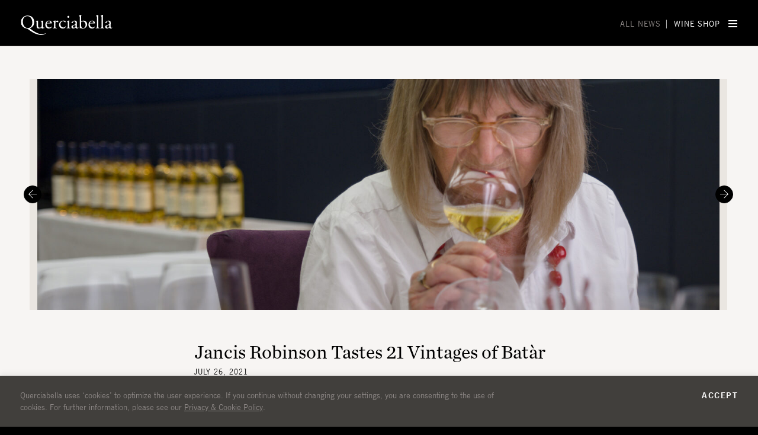

--- FILE ---
content_type: text/html; charset=UTF-8
request_url: https://querciabella.com/news/jancis-robinson-tastes-batar/
body_size: 21610
content:
<!doctype html>
<html lang="en-US">
<head>
<meta charset="UTF-8">
<meta name="viewport" content="width=device-width, initial-scale=1">
<link rel="profile" href="http://gmpg.org/xfn/11">

<meta name='robots' content='index, follow, max-image-preview:large, max-snippet:-1, max-video-preview:-1' />
	<style>img:is([sizes="auto" i], [sizes^="auto," i]) { contain-intrinsic-size: 3000px 1500px }</style>
	
	<!-- This site is optimized with the Yoast SEO plugin v26.2 - https://yoast.com/wordpress/plugins/seo/ -->
	<title>Jancis Robinson Tastes 21 Vintages of Batàr - Querciabella</title>
	<meta name="description" content="Batàr than the rest: Jancis Robinson‘s spectacular vertical tasting of 21 vintages of Querciabella iconic white wine. Read more." />
	<link rel="canonical" href="https://querciabella.com/news/jancis-robinson-tastes-batar/" />
	<meta property="og:locale" content="en_US" />
	<meta property="og:type" content="article" />
	<meta property="og:title" content="Jancis Robinson Tastes 21 Vintages of Batàr - Querciabella" />
	<meta property="og:description" content="Batàr than the rest: Jancis Robinson‘s spectacular vertical tasting of 21 vintages of Querciabella iconic white wine. Read more." />
	<meta property="og:url" content="https://querciabella.com/news/jancis-robinson-tastes-batar/" />
	<meta property="og:site_name" content="Querciabella" />
	<meta property="article:modified_time" content="2024-09-26T16:26:07+00:00" />
	<meta property="og:image" content="https://querciabella.com/wp-content/uploads/2021/07/News_JR02.jpg" />
	<meta property="og:image:width" content="1920" />
	<meta property="og:image:height" content="650" />
	<meta property="og:image:type" content="image/jpeg" />
	<meta name="twitter:card" content="summary_large_image" />
	<meta name="twitter:label1" content="Est. reading time" />
	<meta name="twitter:data1" content="3 minutes" />
	<script type="application/ld+json" class="yoast-schema-graph">{"@context":"https://schema.org","@graph":[{"@type":"WebPage","@id":"https://querciabella.com/news/jancis-robinson-tastes-batar/","url":"https://querciabella.com/news/jancis-robinson-tastes-batar/","name":"Jancis Robinson Tastes 21 Vintages of Batàr - Querciabella","isPartOf":{"@id":"https://querciabella.com/#website"},"primaryImageOfPage":{"@id":"https://querciabella.com/news/jancis-robinson-tastes-batar/#primaryimage"},"image":{"@id":"https://querciabella.com/news/jancis-robinson-tastes-batar/#primaryimage"},"thumbnailUrl":"https://querciabella.com/wp-content/uploads/2021/07/News_JR02.jpg","datePublished":"2021-07-26T10:37:53+00:00","dateModified":"2024-09-26T16:26:07+00:00","description":"Batàr than the rest: Jancis Robinson‘s spectacular vertical tasting of 21 vintages of Querciabella iconic white wine. Read more.","breadcrumb":{"@id":"https://querciabella.com/news/jancis-robinson-tastes-batar/#breadcrumb"},"inLanguage":"en-US","potentialAction":[{"@type":"ReadAction","target":["https://querciabella.com/news/jancis-robinson-tastes-batar/"]}]},{"@type":"ImageObject","inLanguage":"en-US","@id":"https://querciabella.com/news/jancis-robinson-tastes-batar/#primaryimage","url":"https://querciabella.com/wp-content/uploads/2021/07/News_JR02.jpg","contentUrl":"https://querciabella.com/wp-content/uploads/2021/07/News_JR02.jpg","width":1920,"height":650,"caption":"Jancis Robinson Batàr"},{"@type":"BreadcrumbList","@id":"https://querciabella.com/news/jancis-robinson-tastes-batar/#breadcrumb","itemListElement":[{"@type":"ListItem","position":1,"name":"Home","item":"https://querciabella.com/"},{"@type":"ListItem","position":2,"name":"News","item":"https://querciabella.com/news/"},{"@type":"ListItem","position":3,"name":"Jancis Robinson Tastes 21 Vintages of Batàr"}]},{"@type":"WebSite","@id":"https://querciabella.com/#website","url":"https://querciabella.com/","name":"Querciabella","description":"An exceptional journey in winemaking","publisher":{"@id":"https://querciabella.com/#organization"},"potentialAction":[{"@type":"SearchAction","target":{"@type":"EntryPoint","urlTemplate":"https://querciabella.com/?s={search_term_string}"},"query-input":{"@type":"PropertyValueSpecification","valueRequired":true,"valueName":"search_term_string"}}],"inLanguage":"en-US"},{"@type":"Organization","@id":"https://querciabella.com/#organization","name":"Querciabella","url":"https://querciabella.com/","logo":{"@type":"ImageObject","inLanguage":"en-US","@id":"https://querciabella.com/#/schema/logo/image/","url":"https://querciabella.com/wp-content/uploads/2018/10/favicon_512.png","contentUrl":"https://querciabella.com/wp-content/uploads/2018/10/favicon_512.png","width":513,"height":513,"caption":"Querciabella"},"image":{"@id":"https://querciabella.com/#/schema/logo/image/"}}]}</script>
	<!-- / Yoast SEO plugin. -->


<link rel='dns-prefetch' href='//ajax.googleapis.com' />
<link rel="alternate" type="application/rss+xml" title="Querciabella &raquo; Feed" href="https://querciabella.com/feed/" />
<link rel="alternate" type="application/rss+xml" title="Querciabella &raquo; Comments Feed" href="https://querciabella.com/comments/feed/" />
<script type="text/javascript">
/* <![CDATA[ */
window._wpemojiSettings = {"baseUrl":"https:\/\/s.w.org\/images\/core\/emoji\/16.0.1\/72x72\/","ext":".png","svgUrl":"https:\/\/s.w.org\/images\/core\/emoji\/16.0.1\/svg\/","svgExt":".svg","source":{"concatemoji":"https:\/\/querciabella.com\/wp-includes\/js\/wp-emoji-release.min.js?ver=6.8.3"}};
/*! This file is auto-generated */
!function(s,n){var o,i,e;function c(e){try{var t={supportTests:e,timestamp:(new Date).valueOf()};sessionStorage.setItem(o,JSON.stringify(t))}catch(e){}}function p(e,t,n){e.clearRect(0,0,e.canvas.width,e.canvas.height),e.fillText(t,0,0);var t=new Uint32Array(e.getImageData(0,0,e.canvas.width,e.canvas.height).data),a=(e.clearRect(0,0,e.canvas.width,e.canvas.height),e.fillText(n,0,0),new Uint32Array(e.getImageData(0,0,e.canvas.width,e.canvas.height).data));return t.every(function(e,t){return e===a[t]})}function u(e,t){e.clearRect(0,0,e.canvas.width,e.canvas.height),e.fillText(t,0,0);for(var n=e.getImageData(16,16,1,1),a=0;a<n.data.length;a++)if(0!==n.data[a])return!1;return!0}function f(e,t,n,a){switch(t){case"flag":return n(e,"\ud83c\udff3\ufe0f\u200d\u26a7\ufe0f","\ud83c\udff3\ufe0f\u200b\u26a7\ufe0f")?!1:!n(e,"\ud83c\udde8\ud83c\uddf6","\ud83c\udde8\u200b\ud83c\uddf6")&&!n(e,"\ud83c\udff4\udb40\udc67\udb40\udc62\udb40\udc65\udb40\udc6e\udb40\udc67\udb40\udc7f","\ud83c\udff4\u200b\udb40\udc67\u200b\udb40\udc62\u200b\udb40\udc65\u200b\udb40\udc6e\u200b\udb40\udc67\u200b\udb40\udc7f");case"emoji":return!a(e,"\ud83e\udedf")}return!1}function g(e,t,n,a){var r="undefined"!=typeof WorkerGlobalScope&&self instanceof WorkerGlobalScope?new OffscreenCanvas(300,150):s.createElement("canvas"),o=r.getContext("2d",{willReadFrequently:!0}),i=(o.textBaseline="top",o.font="600 32px Arial",{});return e.forEach(function(e){i[e]=t(o,e,n,a)}),i}function t(e){var t=s.createElement("script");t.src=e,t.defer=!0,s.head.appendChild(t)}"undefined"!=typeof Promise&&(o="wpEmojiSettingsSupports",i=["flag","emoji"],n.supports={everything:!0,everythingExceptFlag:!0},e=new Promise(function(e){s.addEventListener("DOMContentLoaded",e,{once:!0})}),new Promise(function(t){var n=function(){try{var e=JSON.parse(sessionStorage.getItem(o));if("object"==typeof e&&"number"==typeof e.timestamp&&(new Date).valueOf()<e.timestamp+604800&&"object"==typeof e.supportTests)return e.supportTests}catch(e){}return null}();if(!n){if("undefined"!=typeof Worker&&"undefined"!=typeof OffscreenCanvas&&"undefined"!=typeof URL&&URL.createObjectURL&&"undefined"!=typeof Blob)try{var e="postMessage("+g.toString()+"("+[JSON.stringify(i),f.toString(),p.toString(),u.toString()].join(",")+"));",a=new Blob([e],{type:"text/javascript"}),r=new Worker(URL.createObjectURL(a),{name:"wpTestEmojiSupports"});return void(r.onmessage=function(e){c(n=e.data),r.terminate(),t(n)})}catch(e){}c(n=g(i,f,p,u))}t(n)}).then(function(e){for(var t in e)n.supports[t]=e[t],n.supports.everything=n.supports.everything&&n.supports[t],"flag"!==t&&(n.supports.everythingExceptFlag=n.supports.everythingExceptFlag&&n.supports[t]);n.supports.everythingExceptFlag=n.supports.everythingExceptFlag&&!n.supports.flag,n.DOMReady=!1,n.readyCallback=function(){n.DOMReady=!0}}).then(function(){return e}).then(function(){var e;n.supports.everything||(n.readyCallback(),(e=n.source||{}).concatemoji?t(e.concatemoji):e.wpemoji&&e.twemoji&&(t(e.twemoji),t(e.wpemoji)))}))}((window,document),window._wpemojiSettings);
/* ]]> */
</script>
<style id='wp-emoji-styles-inline-css' type='text/css'>

	img.wp-smiley, img.emoji {
		display: inline !important;
		border: none !important;
		box-shadow: none !important;
		height: 1em !important;
		width: 1em !important;
		margin: 0 0.07em !important;
		vertical-align: -0.1em !important;
		background: none !important;
		padding: 0 !important;
	}
</style>
<link rel='stylesheet' id='wp-block-library-css' href='https://querciabella.com/wp-includes/css/dist/block-library/style.min.css?ver=6.8.3' type='text/css' media='all' />
<style id='classic-theme-styles-inline-css' type='text/css'>
/*! This file is auto-generated */
.wp-block-button__link{color:#fff;background-color:#32373c;border-radius:9999px;box-shadow:none;text-decoration:none;padding:calc(.667em + 2px) calc(1.333em + 2px);font-size:1.125em}.wp-block-file__button{background:#32373c;color:#fff;text-decoration:none}
</style>
<style id='global-styles-inline-css' type='text/css'>
:root{--wp--preset--aspect-ratio--square: 1;--wp--preset--aspect-ratio--4-3: 4/3;--wp--preset--aspect-ratio--3-4: 3/4;--wp--preset--aspect-ratio--3-2: 3/2;--wp--preset--aspect-ratio--2-3: 2/3;--wp--preset--aspect-ratio--16-9: 16/9;--wp--preset--aspect-ratio--9-16: 9/16;--wp--preset--color--black: #000000;--wp--preset--color--cyan-bluish-gray: #abb8c3;--wp--preset--color--white: #ffffff;--wp--preset--color--pale-pink: #f78da7;--wp--preset--color--vivid-red: #cf2e2e;--wp--preset--color--luminous-vivid-orange: #ff6900;--wp--preset--color--luminous-vivid-amber: #fcb900;--wp--preset--color--light-green-cyan: #7bdcb5;--wp--preset--color--vivid-green-cyan: #00d084;--wp--preset--color--pale-cyan-blue: #8ed1fc;--wp--preset--color--vivid-cyan-blue: #0693e3;--wp--preset--color--vivid-purple: #9b51e0;--wp--preset--gradient--vivid-cyan-blue-to-vivid-purple: linear-gradient(135deg,rgba(6,147,227,1) 0%,rgb(155,81,224) 100%);--wp--preset--gradient--light-green-cyan-to-vivid-green-cyan: linear-gradient(135deg,rgb(122,220,180) 0%,rgb(0,208,130) 100%);--wp--preset--gradient--luminous-vivid-amber-to-luminous-vivid-orange: linear-gradient(135deg,rgba(252,185,0,1) 0%,rgba(255,105,0,1) 100%);--wp--preset--gradient--luminous-vivid-orange-to-vivid-red: linear-gradient(135deg,rgba(255,105,0,1) 0%,rgb(207,46,46) 100%);--wp--preset--gradient--very-light-gray-to-cyan-bluish-gray: linear-gradient(135deg,rgb(238,238,238) 0%,rgb(169,184,195) 100%);--wp--preset--gradient--cool-to-warm-spectrum: linear-gradient(135deg,rgb(74,234,220) 0%,rgb(151,120,209) 20%,rgb(207,42,186) 40%,rgb(238,44,130) 60%,rgb(251,105,98) 80%,rgb(254,248,76) 100%);--wp--preset--gradient--blush-light-purple: linear-gradient(135deg,rgb(255,206,236) 0%,rgb(152,150,240) 100%);--wp--preset--gradient--blush-bordeaux: linear-gradient(135deg,rgb(254,205,165) 0%,rgb(254,45,45) 50%,rgb(107,0,62) 100%);--wp--preset--gradient--luminous-dusk: linear-gradient(135deg,rgb(255,203,112) 0%,rgb(199,81,192) 50%,rgb(65,88,208) 100%);--wp--preset--gradient--pale-ocean: linear-gradient(135deg,rgb(255,245,203) 0%,rgb(182,227,212) 50%,rgb(51,167,181) 100%);--wp--preset--gradient--electric-grass: linear-gradient(135deg,rgb(202,248,128) 0%,rgb(113,206,126) 100%);--wp--preset--gradient--midnight: linear-gradient(135deg,rgb(2,3,129) 0%,rgb(40,116,252) 100%);--wp--preset--font-size--small: 13px;--wp--preset--font-size--medium: 20px;--wp--preset--font-size--large: 36px;--wp--preset--font-size--x-large: 42px;--wp--preset--spacing--20: 0.44rem;--wp--preset--spacing--30: 0.67rem;--wp--preset--spacing--40: 1rem;--wp--preset--spacing--50: 1.5rem;--wp--preset--spacing--60: 2.25rem;--wp--preset--spacing--70: 3.38rem;--wp--preset--spacing--80: 5.06rem;--wp--preset--shadow--natural: 6px 6px 9px rgba(0, 0, 0, 0.2);--wp--preset--shadow--deep: 12px 12px 50px rgba(0, 0, 0, 0.4);--wp--preset--shadow--sharp: 6px 6px 0px rgba(0, 0, 0, 0.2);--wp--preset--shadow--outlined: 6px 6px 0px -3px rgba(255, 255, 255, 1), 6px 6px rgba(0, 0, 0, 1);--wp--preset--shadow--crisp: 6px 6px 0px rgba(0, 0, 0, 1);}:where(.is-layout-flex){gap: 0.5em;}:where(.is-layout-grid){gap: 0.5em;}body .is-layout-flex{display: flex;}.is-layout-flex{flex-wrap: wrap;align-items: center;}.is-layout-flex > :is(*, div){margin: 0;}body .is-layout-grid{display: grid;}.is-layout-grid > :is(*, div){margin: 0;}:where(.wp-block-columns.is-layout-flex){gap: 2em;}:where(.wp-block-columns.is-layout-grid){gap: 2em;}:where(.wp-block-post-template.is-layout-flex){gap: 1.25em;}:where(.wp-block-post-template.is-layout-grid){gap: 1.25em;}.has-black-color{color: var(--wp--preset--color--black) !important;}.has-cyan-bluish-gray-color{color: var(--wp--preset--color--cyan-bluish-gray) !important;}.has-white-color{color: var(--wp--preset--color--white) !important;}.has-pale-pink-color{color: var(--wp--preset--color--pale-pink) !important;}.has-vivid-red-color{color: var(--wp--preset--color--vivid-red) !important;}.has-luminous-vivid-orange-color{color: var(--wp--preset--color--luminous-vivid-orange) !important;}.has-luminous-vivid-amber-color{color: var(--wp--preset--color--luminous-vivid-amber) !important;}.has-light-green-cyan-color{color: var(--wp--preset--color--light-green-cyan) !important;}.has-vivid-green-cyan-color{color: var(--wp--preset--color--vivid-green-cyan) !important;}.has-pale-cyan-blue-color{color: var(--wp--preset--color--pale-cyan-blue) !important;}.has-vivid-cyan-blue-color{color: var(--wp--preset--color--vivid-cyan-blue) !important;}.has-vivid-purple-color{color: var(--wp--preset--color--vivid-purple) !important;}.has-black-background-color{background-color: var(--wp--preset--color--black) !important;}.has-cyan-bluish-gray-background-color{background-color: var(--wp--preset--color--cyan-bluish-gray) !important;}.has-white-background-color{background-color: var(--wp--preset--color--white) !important;}.has-pale-pink-background-color{background-color: var(--wp--preset--color--pale-pink) !important;}.has-vivid-red-background-color{background-color: var(--wp--preset--color--vivid-red) !important;}.has-luminous-vivid-orange-background-color{background-color: var(--wp--preset--color--luminous-vivid-orange) !important;}.has-luminous-vivid-amber-background-color{background-color: var(--wp--preset--color--luminous-vivid-amber) !important;}.has-light-green-cyan-background-color{background-color: var(--wp--preset--color--light-green-cyan) !important;}.has-vivid-green-cyan-background-color{background-color: var(--wp--preset--color--vivid-green-cyan) !important;}.has-pale-cyan-blue-background-color{background-color: var(--wp--preset--color--pale-cyan-blue) !important;}.has-vivid-cyan-blue-background-color{background-color: var(--wp--preset--color--vivid-cyan-blue) !important;}.has-vivid-purple-background-color{background-color: var(--wp--preset--color--vivid-purple) !important;}.has-black-border-color{border-color: var(--wp--preset--color--black) !important;}.has-cyan-bluish-gray-border-color{border-color: var(--wp--preset--color--cyan-bluish-gray) !important;}.has-white-border-color{border-color: var(--wp--preset--color--white) !important;}.has-pale-pink-border-color{border-color: var(--wp--preset--color--pale-pink) !important;}.has-vivid-red-border-color{border-color: var(--wp--preset--color--vivid-red) !important;}.has-luminous-vivid-orange-border-color{border-color: var(--wp--preset--color--luminous-vivid-orange) !important;}.has-luminous-vivid-amber-border-color{border-color: var(--wp--preset--color--luminous-vivid-amber) !important;}.has-light-green-cyan-border-color{border-color: var(--wp--preset--color--light-green-cyan) !important;}.has-vivid-green-cyan-border-color{border-color: var(--wp--preset--color--vivid-green-cyan) !important;}.has-pale-cyan-blue-border-color{border-color: var(--wp--preset--color--pale-cyan-blue) !important;}.has-vivid-cyan-blue-border-color{border-color: var(--wp--preset--color--vivid-cyan-blue) !important;}.has-vivid-purple-border-color{border-color: var(--wp--preset--color--vivid-purple) !important;}.has-vivid-cyan-blue-to-vivid-purple-gradient-background{background: var(--wp--preset--gradient--vivid-cyan-blue-to-vivid-purple) !important;}.has-light-green-cyan-to-vivid-green-cyan-gradient-background{background: var(--wp--preset--gradient--light-green-cyan-to-vivid-green-cyan) !important;}.has-luminous-vivid-amber-to-luminous-vivid-orange-gradient-background{background: var(--wp--preset--gradient--luminous-vivid-amber-to-luminous-vivid-orange) !important;}.has-luminous-vivid-orange-to-vivid-red-gradient-background{background: var(--wp--preset--gradient--luminous-vivid-orange-to-vivid-red) !important;}.has-very-light-gray-to-cyan-bluish-gray-gradient-background{background: var(--wp--preset--gradient--very-light-gray-to-cyan-bluish-gray) !important;}.has-cool-to-warm-spectrum-gradient-background{background: var(--wp--preset--gradient--cool-to-warm-spectrum) !important;}.has-blush-light-purple-gradient-background{background: var(--wp--preset--gradient--blush-light-purple) !important;}.has-blush-bordeaux-gradient-background{background: var(--wp--preset--gradient--blush-bordeaux) !important;}.has-luminous-dusk-gradient-background{background: var(--wp--preset--gradient--luminous-dusk) !important;}.has-pale-ocean-gradient-background{background: var(--wp--preset--gradient--pale-ocean) !important;}.has-electric-grass-gradient-background{background: var(--wp--preset--gradient--electric-grass) !important;}.has-midnight-gradient-background{background: var(--wp--preset--gradient--midnight) !important;}.has-small-font-size{font-size: var(--wp--preset--font-size--small) !important;}.has-medium-font-size{font-size: var(--wp--preset--font-size--medium) !important;}.has-large-font-size{font-size: var(--wp--preset--font-size--large) !important;}.has-x-large-font-size{font-size: var(--wp--preset--font-size--x-large) !important;}
:where(.wp-block-post-template.is-layout-flex){gap: 1.25em;}:where(.wp-block-post-template.is-layout-grid){gap: 1.25em;}
:where(.wp-block-columns.is-layout-flex){gap: 2em;}:where(.wp-block-columns.is-layout-grid){gap: 2em;}
:root :where(.wp-block-pullquote){font-size: 1.5em;line-height: 1.6;}
</style>
<link rel='stylesheet' id='contact-form-7-css' href='https://querciabella.com/wp-content/plugins/contact-form-7/includes/css/styles.css?ver=6.1.2' type='text/css' media='all' />
<link rel='stylesheet' id='cookie-law-info-css' href='https://querciabella.com/wp-content/plugins/cookie-law-info/legacy/public/css/cookie-law-info-public.css?ver=3.3.5' type='text/css' media='all' />
<link rel='stylesheet' id='cookie-law-info-gdpr-css' href='https://querciabella.com/wp-content/plugins/cookie-law-info/legacy/public/css/cookie-law-info-gdpr.css?ver=3.3.5' type='text/css' media='all' />
<link rel='stylesheet' id='yith-infs-style-css' href='https://querciabella.com/wp-content/plugins/yith-infinite-scrolling/assets/css/frontend.css?ver=2.3.0' type='text/css' media='all' />
<link rel='stylesheet' id='querciabella-theme-style-css' href='https://querciabella.com/wp-content/themes/querciabella-theme/style.css?ver=6.8.3' type='text/css' media='all' />
<link rel='stylesheet' id='font-awesome-brands-css-css' href='https://querciabella.com/wp-content/themes/querciabella-theme/js/fontawesome/css/fa-svg-with-js.css?ver=5.0.9' type='text/css' media='all' />
<link rel='stylesheet' id='bootstrap-css-css' href='https://querciabella.com/wp-content/themes/querciabella-theme/vendor/bootstrap/css/bootstrap.min.css?ver=6.8.3' type='text/css' media='all' />
<link rel='stylesheet' id='linotype-fonts-css-css' href='https://querciabella.com/wp-content/themes/querciabella-theme/stylesheets/css/demo.css?ver=6.8.3' type='text/css' media='all' />
<link rel='stylesheet' id='theme-css-css' href='https://querciabella.com/wp-content/themes/querciabella-theme/stylesheets/css/main.css?ver=6.8.3' type='text/css' media='all' />
<script type="text/javascript" src="https://ajax.googleapis.com/ajax/libs/jquery/3.2.1/jquery.min.js?ver=3.2.1" id="jquery-js"></script>
<script type="text/javascript" id="cookie-law-info-js-extra">
/* <![CDATA[ */
var Cli_Data = {"nn_cookie_ids":[],"cookielist":[],"non_necessary_cookies":[],"ccpaEnabled":"","ccpaRegionBased":"","ccpaBarEnabled":"","strictlyEnabled":["necessary","obligatoire"],"ccpaType":"gdpr","js_blocking":"","custom_integration":"","triggerDomRefresh":"","secure_cookies":""};
var cli_cookiebar_settings = {"animate_speed_hide":"500","animate_speed_show":"500","background":"#413f3c","border":"#b1a6a6c2","border_on":"","button_1_button_colour":"#000","button_1_button_hover":"#000000","button_1_link_colour":"#fff","button_1_as_button":"","button_1_new_win":"","button_2_button_colour":"#333","button_2_button_hover":"#292929","button_2_link_colour":"#8c8785","button_2_as_button":"","button_2_hidebar":"","button_3_button_colour":"#000","button_3_button_hover":"#000000","button_3_link_colour":"#fff","button_3_as_button":"1","button_3_new_win":"","button_4_button_colour":"#000","button_4_button_hover":"#000000","button_4_link_colour":"#fff","button_4_as_button":"1","button_7_button_colour":"#61a229","button_7_button_hover":"#4e8221","button_7_link_colour":"#fff","button_7_as_button":"1","button_7_new_win":"","font_family":"inherit","header_fix":"","notify_animate_hide":"1","notify_animate_show":"1","notify_div_id":"#cookie-law-info-bar","notify_position_horizontal":"right","notify_position_vertical":"bottom","scroll_close":"","scroll_close_reload":"","accept_close_reload":"","reject_close_reload":"","showagain_tab":"","showagain_background":"#fff","showagain_border":"#000","showagain_div_id":"#cookie-law-info-again","showagain_x_position":"100px","text":"#8c8785","show_once_yn":"","show_once":"10000","logging_on":"","as_popup":"","popup_overlay":"1","bar_heading_text":"","cookie_bar_as":"banner","popup_showagain_position":"bottom-right","widget_position":"left"};
var log_object = {"ajax_url":"https:\/\/querciabella.com\/wp-admin\/admin-ajax.php"};
/* ]]> */
</script>
<script type="text/javascript" src="https://querciabella.com/wp-content/plugins/cookie-law-info/legacy/public/js/cookie-law-info-public.js?ver=3.3.5" id="cookie-law-info-js"></script>
<script type="text/javascript" src="https://querciabella.com/wp-content/themes/querciabella-theme/js/fontawesome/js/fontawesome.min.js?ver=5.0.9" id="font-awesome-js-js"></script>
<script type="text/javascript" src="https://querciabella.com/wp-content/themes/querciabella-theme/js/fontawesome/js/fa-brands.min.js?ver=5.0.9" id="font-awesome-brands-js-js"></script>
<link rel="https://api.w.org/" href="https://querciabella.com/wp-json/" /><link rel="EditURI" type="application/rsd+xml" title="RSD" href="https://querciabella.com/xmlrpc.php?rsd" />
<meta name="generator" content="WordPress 6.8.3" />
<link rel='shortlink' href='https://querciabella.com/?p=7754' />
<link rel="alternate" title="oEmbed (JSON)" type="application/json+oembed" href="https://querciabella.com/wp-json/oembed/1.0/embed?url=https%3A%2F%2Fquerciabella.com%2Fnews%2Fjancis-robinson-tastes-batar%2F" />
<link rel="alternate" title="oEmbed (XML)" type="text/xml+oembed" href="https://querciabella.com/wp-json/oembed/1.0/embed?url=https%3A%2F%2Fquerciabella.com%2Fnews%2Fjancis-robinson-tastes-batar%2F&#038;format=xml" />
<style type="text/css">.recentcomments a{display:inline !important;padding:0 !important;margin:0 !important;}</style><link rel="icon" href="https://querciabella.com/wp-content/uploads/2018/10/cropped-favicon_512-150x150.png" sizes="32x32" />
<link rel="icon" href="https://querciabella.com/wp-content/uploads/2018/10/cropped-favicon_512-300x300.png" sizes="192x192" />
<link rel="apple-touch-icon" href="https://querciabella.com/wp-content/uploads/2018/10/cropped-favicon_512-300x300.png" />
<meta name="msapplication-TileImage" content="https://querciabella.com/wp-content/uploads/2018/10/cropped-favicon_512-300x300.png" />

<!-- Hotjar Tracking Code for https://www.querciabella.com/ -->
	<script>
(function(h,o,t,j,a,r){
h.hj=h.hj||function(){(h.hj.q=h.hj.q||[]).push(arguments)};
h._hjSettings={hjid:1271106,hjsv:6};
a=o.getElementsByTagName('head')[0];
r=o.createElement('script');r.async=1;
r.src=t+h._hjSettings.hjid+j+h._hjSettings.hjsv;
a.appendChild(r);
})(window,document,'https://static.hotjar.com/c/hotjar-','.js?sv=');
</script>

<!-- Global site tag (gtag.js) - Google Analytics -->
<script async src="https://www.googletagmanager.com/gtag/js?id=UA-22167032-1"></script>
<script>
  window.dataLayer = window.dataLayer || [];
  function gtag(){dataLayer.push(arguments);}
  gtag('js', new Date());

  gtag('config', 'UA-22167032-1');
</script>

</head>

<body class="wp-singular news-post-template-default single single-news-post postid-7754 wp-theme-querciabella-theme group-blog">
<div id="page" class="site">
	<a class="skip-link screen-reader-text" href="#content">Skip to content</a>

	<header id="masthead" class="site-header">
		<div class="container-full">
			<div class="site-branding clearfix">
				<a href="https://querciabella.com/" rel="home">
					<img class="logo-img" src="https://querciabella.com/wp-content/themes/querciabella-theme/img/logo-full.svg" alt="Querciabella"/>
				</a>
			</div><!-- .site-branding -->
			<div class="site-utility-block">
				<p class="header-back-link">
					<a href='/news/' class='mobile-hidden'>All news</a><span class='mobile-hidden'> | </span>					<a href='https://shop.querciabella.com/' rel="noopener">
						<svg class="icon" role="presentation" viewBox="0 0 19 23">
							<path d="M0 22.985V5.995L2 6v.03l17-.014v16.968H0zm17-15H2v13h15v-13zm-5-2.882c0-2.04-.493-3.203-2.5-3.203-2 0-2.5 1.164-2.5 3.203v.912H5V4.647C5 1.19 7.274 0 9.5 0 11.517 0 14 1.354 14 4.647v1.368h-2v-.912z" fill="currentColor"></path>
						</svg>
						<span>Wine shop</span>
					</a>
				</p>
				<button id="menu-toggle" class="menu-toggle" aria-controls="mobile-menu" aria-expanded="false" aria-label="Open Menu">
					<span></span>
				  	<span></span>
				  	<span></span>
				  	<span></span>
				</button>
			</div>
		</div>
<!-- 		<div class="nav-container-wrapper">
			<div class="container">
				<div class="site-navigation col-full">
					<nav id="site-navigation" class="main-navigation">
											</nav>
				</div>
			</div>
		</div> -->
		<div id="mobile-navigation" class="mobile-navigation clearfix">
			<div class="mobile-menu-wrapper"><ul id="mobile-menu" class="menu"><li itemscope="itemscope" itemtype="https://www.schema.org/SiteNavigationElement" id="menu-item-979" class="menu-item-no-click menu-item menu-item-type-custom menu-item-object-custom menu-item-has-children menu-item-979 dropdown"><a title="About" href="#" class="dropdown-toggle" aria-haspopup="true">About </a><button class="mobile-nav-toggle" aria-expanded="false">Open About</button>
<ul role="menu" class=" sub-menu" >
	<li itemscope="itemscope" itemtype="https://www.schema.org/SiteNavigationElement" id="menu-item-197" class="menu-item menu-item-type-post_type menu-item-object-page menu-item-197"><a title="Our Story" href="https://querciabella.com/history/">Our Story</a></li>
	<li itemscope="itemscope" itemtype="https://www.schema.org/SiteNavigationElement" id="menu-item-446" class="menu-item menu-item-type-post_type menu-item-object-page menu-item-446"><a title="Philosophy" href="https://querciabella.com/philosophy/">Philosophy</a></li>
	<li itemscope="itemscope" itemtype="https://www.schema.org/SiteNavigationElement" id="menu-item-463" class="menu-item menu-item-type-post_type menu-item-object-page menu-item-463"><a title="Vineyards" href="https://querciabella.com/vineyards-2/">Vineyards</a></li>
	<li itemscope="itemscope" itemtype="https://www.schema.org/SiteNavigationElement" id="menu-item-11625" class="menu-item menu-item-type-post_type menu-item-object-page menu-item-11625"><a title="Contact" href="https://querciabella.com/contact/">Contact</a></li>
</ul>
</li>
<li itemscope="itemscope" itemtype="https://www.schema.org/SiteNavigationElement" id="menu-item-170" class="menu-item menu-item-type-post_type menu-item-object-page menu-item-has-children menu-item-170 dropdown"><a title="Wines" href="https://querciabella.com/wines/" class="dropdown-toggle" aria-haspopup="true">Wines </a><button class="mobile-nav-toggle" aria-expanded="false">Open Wines</button>
<ul role="menu" class=" sub-menu" >
	<li itemscope="itemscope" itemtype="https://www.schema.org/SiteNavigationElement" id="menu-item-180" class="menu-item menu-item-type-post_type menu-item-object-wine menu-item-180"><a title="Batàr" href="https://querciabella.com/wine/batar/">Batàr</a></li>
	<li itemscope="itemscope" itemtype="https://www.schema.org/SiteNavigationElement" id="menu-item-213" class="menu-item menu-item-type-post_type menu-item-object-wine menu-item-213"><a title="Camartina" href="https://querciabella.com/wine/camartina/">Camartina</a></li>
	<li itemscope="itemscope" itemtype="https://www.schema.org/SiteNavigationElement" id="menu-item-214" class="menu-item menu-item-type-post_type menu-item-object-wine menu-item-214"><a title="Palafreno" href="https://querciabella.com/wine/palafreno/">Palafreno</a></li>
	<li itemscope="itemscope" itemtype="https://www.schema.org/SiteNavigationElement" id="menu-item-8807" class="menu-item menu-item-type-custom menu-item-object-custom menu-item-8807"><a title="Gran Selezione" href="https://querciabella.com/wine/querciabella-gran-selezione/">Gran Selezione</a></li>
	<li itemscope="itemscope" itemtype="https://www.schema.org/SiteNavigationElement" id="menu-item-3804" class="menu-item menu-item-type-custom menu-item-object-custom menu-item-3804"><a title="Riserva" href="/wine/querciabella-riserva">Riserva</a></li>
	<li itemscope="itemscope" itemtype="https://www.schema.org/SiteNavigationElement" id="menu-item-596" class="menu-item menu-item-type-post_type menu-item-object-wine menu-item-596"><a title="Querciabella" href="https://querciabella.com/wine/querciabella-chianti-classico/">Querciabella</a></li>
	<li itemscope="itemscope" itemtype="https://www.schema.org/SiteNavigationElement" id="menu-item-8339" class="menu-item menu-item-type-custom menu-item-object-custom menu-item-8339"><a title="Mongrana Bianco" href="https://querciabella.com/wine/mongrana-bianco/">Mongrana Bianco</a></li>
	<li itemscope="itemscope" itemtype="https://www.schema.org/SiteNavigationElement" id="menu-item-594" class="menu-item menu-item-type-post_type menu-item-object-wine menu-item-594"><a title="Mongrana" href="https://querciabella.com/wine/mongrana/">Mongrana</a></li>
	<li itemscope="itemscope" itemtype="https://www.schema.org/SiteNavigationElement" id="menu-item-212" class="menu-item menu-item-type-post_type menu-item-object-wine menu-item-212"><a title="Turpino" href="https://querciabella.com/wine/turpino/">Turpino</a></li>
</ul>
</li>
<li itemscope="itemscope" itemtype="https://www.schema.org/SiteNavigationElement" id="menu-item-11652" class="menu-item menu-item-type-custom menu-item-object-custom menu-item-has-children menu-item-11652 dropdown"><a title="News" href="#" class="dropdown-toggle" aria-haspopup="true">News </a><button class="mobile-nav-toggle" aria-expanded="false">Open News</button>
<ul role="menu" class=" sub-menu" >
	<li itemscope="itemscope" itemtype="https://www.schema.org/SiteNavigationElement" id="menu-item-980" class="menu-item-no-click menu-item menu-item-type-custom menu-item-object-custom menu-item-has-children menu-item-980 dropdown"><a title="Scores" href="#">Scores</a>
	<ul role="menu" class=" sub-menu" >
		<li itemscope="itemscope" itemtype="https://www.schema.org/SiteNavigationElement" id="menu-item-183" class="menu-item menu-item-type-post_type menu-item-object-page menu-item-183"><a title="Batàr" href="https://querciabella.com/wines/batar-scores/">Batàr</a></li>
		<li itemscope="itemscope" itemtype="https://www.schema.org/SiteNavigationElement" id="menu-item-221" class="menu-item menu-item-type-post_type menu-item-object-page menu-item-221"><a title="Camartina" href="https://querciabella.com/wines/camartina-scores/">Camartina</a></li>
		<li itemscope="itemscope" itemtype="https://www.schema.org/SiteNavigationElement" id="menu-item-222" class="menu-item menu-item-type-post_type menu-item-object-page menu-item-222"><a title="Palafreno" href="https://querciabella.com/wines/palafreno-scores/">Palafreno</a></li>
		<li itemscope="itemscope" itemtype="https://www.schema.org/SiteNavigationElement" id="menu-item-8815" class="menu-item menu-item-type-custom menu-item-object-custom menu-item-8815"><a title="Gran Selezione" href="https://querciabella.com/wines/querciabella-gran-selezione-scores/">Gran Selezione</a></li>
		<li itemscope="itemscope" itemtype="https://www.schema.org/SiteNavigationElement" id="menu-item-789" class="menu-item menu-item-type-post_type menu-item-object-page menu-item-789"><a title="Riserva" href="https://querciabella.com/wines/querciabella-riserva-scores/">Riserva</a></li>
		<li itemscope="itemscope" itemtype="https://www.schema.org/SiteNavigationElement" id="menu-item-790" class="menu-item menu-item-type-post_type menu-item-object-page menu-item-790"><a title="Querciabella" href="https://querciabella.com/wines/querciabella-scores/">Querciabella</a></li>
		<li itemscope="itemscope" itemtype="https://www.schema.org/SiteNavigationElement" id="menu-item-223" class="menu-item menu-item-type-post_type menu-item-object-page menu-item-223"><a title="Turpino" href="https://querciabella.com/wines/turpino-scores/">Turpino</a></li>
		<li itemscope="itemscope" itemtype="https://www.schema.org/SiteNavigationElement" id="menu-item-1307" class="menu-item menu-item-type-post_type menu-item-object-page menu-item-1307"><a title="Mongrana" href="https://querciabella.com/wines/mongrana-scores/">Mongrana</a></li>
		<li itemscope="itemscope" itemtype="https://www.schema.org/SiteNavigationElement" id="menu-item-8959" class="menu-item menu-item-type-custom menu-item-object-custom menu-item-8959"><a title="Mongrana Bianco" href="https://querciabella.com/wines/mongrana-bianco-scores/">Mongrana Bianco</a></li>
	</ul>
</li>
	<li itemscope="itemscope" itemtype="https://www.schema.org/SiteNavigationElement" id="menu-item-11635" class="menu-item menu-item-type-post_type menu-item-object-page menu-item-11635"><a title="Media Highlights" href="https://querciabella.com/news/">Media Highlights</a></li>
	<li itemscope="itemscope" itemtype="https://www.schema.org/SiteNavigationElement" id="menu-item-5498" class="menu-item menu-item-type-post_type menu-item-object-page current_page_parent menu-item-5498"><a title="Our Stories" href="https://querciabella.com/blog/">Our Stories</a></li>
	<li itemscope="itemscope" itemtype="https://www.schema.org/SiteNavigationElement" id="menu-item-165" class="menu-item menu-item-type-post_type menu-item-object-page menu-item-165"><a title="Events" href="https://querciabella.com/events/">Events</a></li>
</ul>
</li>
<li itemscope="itemscope" itemtype="https://www.schema.org/SiteNavigationElement" id="menu-item-7792" class="menu-item menu-item-type-post_type menu-item-object-page menu-item-7792"><a title="Downloads" href="https://querciabella.com/downloads/">Downloads</a></li>
<li itemscope="itemscope" itemtype="https://www.schema.org/SiteNavigationElement" id="menu-item-11626" class="menu-item menu-item-type-post_type menu-item-object-page menu-item-11626"><a title="Visiting Querciabella" href="https://querciabella.com/visiting/">Visiting Querciabella</a></li>
</ul></div>		</div>
	</header><!-- #masthead -->

	<div id="content" class="site-content">

	<div class="content-area">
		<main class="site-main">
			<div class="container">
				
<article id="post-7754" class="post-7754 news-post type-news-post status-publish has-post-thumbnail hentry wine-name-batar placement-promote-homepage publication-jancis-robinson">

	<div class="col--full-width">
				<div class="slick-slider gallery--post" data-slick='{"dots": false}'>
            <div class="gallery-item">
            <img width="1920" height="650" src="https://querciabella.com/wp-content/uploads/2021/07/News_JR02.jpg" class="attachment-extra-large size-extra-large" alt="Jancis Robinson Batàr" decoding="async" fetchpriority="high" srcset="https://querciabella.com/wp-content/uploads/2021/07/News_JR02.jpg 1920w, https://querciabella.com/wp-content/uploads/2021/07/News_JR02-300x102.jpg 300w, https://querciabella.com/wp-content/uploads/2021/07/News_JR02-1024x347.jpg 1024w, https://querciabella.com/wp-content/uploads/2021/07/News_JR02-768x260.jpg 768w, https://querciabella.com/wp-content/uploads/2021/07/News_JR02-1536x520.jpg 1536w" sizes="(max-width: 1920px) 100vw, 1920px" data-size-lg="https://querciabella.com/wp-content/uploads/2021/07/News_JR02-1024x347.jpg" data-permalink="https://querciabella.com/news/jancis-robinson-tastes-batar/news_jr02/" data-title="News_JR02" data-caption="" data-photo-credit="Emanuele Costantini" data-photo-credit-link="https://www.ecpics.com" />        </div>
            <div class="gallery-item">
            <img width="1920" height="650" src="https://querciabella.com/wp-content/uploads/2021/07/News_JR02.jpg" class="attachment-extra-large size-extra-large" alt="Jancis Robinson Batàr" decoding="async" srcset="https://querciabella.com/wp-content/uploads/2021/07/News_JR02.jpg 1920w, https://querciabella.com/wp-content/uploads/2021/07/News_JR02-300x102.jpg 300w, https://querciabella.com/wp-content/uploads/2021/07/News_JR02-1024x347.jpg 1024w, https://querciabella.com/wp-content/uploads/2021/07/News_JR02-768x260.jpg 768w, https://querciabella.com/wp-content/uploads/2021/07/News_JR02-1536x520.jpg 1536w" sizes="(max-width: 1920px) 100vw, 1920px" data-size-lg="https://querciabella.com/wp-content/uploads/2021/07/News_JR02-1024x347.jpg" data-permalink="https://querciabella.com/news/jancis-robinson-tastes-batar/news_jr02/" data-title="News_JR02" data-caption="" data-photo-credit="Emanuele Costantini" data-photo-credit-link="https://www.ecpics.com" />        </div>
            <div class="gallery-item">
            <img width="1920" height="650" src="https://querciabella.com/wp-content/uploads/2021/07/News_JR03.jpg" class="attachment-extra-large size-extra-large" alt="Jancis Robinson Batàr" decoding="async" srcset="https://querciabella.com/wp-content/uploads/2021/07/News_JR03.jpg 1920w, https://querciabella.com/wp-content/uploads/2021/07/News_JR03-300x102.jpg 300w, https://querciabella.com/wp-content/uploads/2021/07/News_JR03-1024x347.jpg 1024w, https://querciabella.com/wp-content/uploads/2021/07/News_JR03-768x260.jpg 768w, https://querciabella.com/wp-content/uploads/2021/07/News_JR03-1536x520.jpg 1536w" sizes="(max-width: 1920px) 100vw, 1920px" data-size-lg="https://querciabella.com/wp-content/uploads/2021/07/News_JR03-1024x347.jpg" data-permalink="https://querciabella.com/news/jancis-robinson-tastes-batar/news_jr03/" data-title="News_JR03" data-caption="" data-photo-credit="Emanuele Costantini" data-photo-credit-link="https://www.ecpics.com" />        </div>
            <div class="gallery-item">
            <img width="1920" height="650" src="https://querciabella.com/wp-content/uploads/2021/07/News_JR07.jpg" class="attachment-extra-large size-extra-large" alt="Jancis Robinson Batàr" decoding="async" loading="lazy" srcset="https://querciabella.com/wp-content/uploads/2021/07/News_JR07.jpg 1920w, https://querciabella.com/wp-content/uploads/2021/07/News_JR07-300x102.jpg 300w, https://querciabella.com/wp-content/uploads/2021/07/News_JR07-1024x347.jpg 1024w, https://querciabella.com/wp-content/uploads/2021/07/News_JR07-768x260.jpg 768w, https://querciabella.com/wp-content/uploads/2021/07/News_JR07-1536x520.jpg 1536w" sizes="auto, (max-width: 1920px) 100vw, 1920px" data-size-lg="https://querciabella.com/wp-content/uploads/2021/07/News_JR07-1024x347.jpg" data-permalink="https://querciabella.com/news/jancis-robinson-tastes-batar/news_jr07/" data-title="News_JR07" data-caption="" data-photo-credit="Emanuele Costantini" data-photo-credit-link="https://www.ecpics.com" />        </div>
            <div class="gallery-item">
            <img width="1920" height="650" src="https://querciabella.com/wp-content/uploads/2021/07/News_JR06.jpg" class="attachment-extra-large size-extra-large" alt="Jancis Robinson Batàr" decoding="async" loading="lazy" srcset="https://querciabella.com/wp-content/uploads/2021/07/News_JR06.jpg 1920w, https://querciabella.com/wp-content/uploads/2021/07/News_JR06-300x102.jpg 300w, https://querciabella.com/wp-content/uploads/2021/07/News_JR06-1024x347.jpg 1024w, https://querciabella.com/wp-content/uploads/2021/07/News_JR06-768x260.jpg 768w, https://querciabella.com/wp-content/uploads/2021/07/News_JR06-1536x520.jpg 1536w" sizes="auto, (max-width: 1920px) 100vw, 1920px" data-size-lg="https://querciabella.com/wp-content/uploads/2021/07/News_JR06-1024x347.jpg" data-permalink="https://querciabella.com/news/jancis-robinson-tastes-batar/news_jr06/" data-title="News_JR06" data-caption="" data-photo-credit="Emanuele Costantini" data-photo-credit-link="https://www.ecpics.com" />        </div>
            <div class="gallery-item">
            <img width="1920" height="650" src="https://querciabella.com/wp-content/uploads/2021/07/News_JR01.jpg" class="attachment-extra-large size-extra-large" alt="Jancis Robinson Batàr" decoding="async" loading="lazy" srcset="https://querciabella.com/wp-content/uploads/2021/07/News_JR01.jpg 1920w, https://querciabella.com/wp-content/uploads/2021/07/News_JR01-300x102.jpg 300w, https://querciabella.com/wp-content/uploads/2021/07/News_JR01-1024x347.jpg 1024w, https://querciabella.com/wp-content/uploads/2021/07/News_JR01-768x260.jpg 768w, https://querciabella.com/wp-content/uploads/2021/07/News_JR01-1536x520.jpg 1536w" sizes="auto, (max-width: 1920px) 100vw, 1920px" data-size-lg="https://querciabella.com/wp-content/uploads/2021/07/News_JR01-1024x347.jpg" data-permalink="https://querciabella.com/news/jancis-robinson-tastes-batar/news_jr01/" data-title="News_JR01" data-caption="" data-photo-credit="Emanuele Costantini" data-photo-credit-link="https://www.ecpics.com" />        </div>
    </div>			</div>

	<div class="col--medium">

		<header class="entry-header">
			<h1 class="entry-title">Jancis Robinson Tastes 21 Vintages of Batàr</h1>			<div class="entry-meta">
				<span class="posted-on"><a href="https://querciabella.com/news/jancis-robinson-tastes-batar/" rel="bookmark"><time class="entry-date published" datetime="2021-07-26T10:37:53+00:00">July 26, 2021</time><time class="updated" datetime="2024-09-26T16:26:07+00:00">September 26, 2024</time></a></span><span class="byline"> by <span class="author vcard"><a class="url fn n" href="https://querciabella.com/posts/author/emaquerciabella-com/">Emilia Marinig</a></span></span>				<span class="cat-links"><a href="/news/?publication=45">Jancis Robinson</a></span>			</div><!-- .entry-meta -->
			
			<div class="entry-nav">

				<div class="entry-nav--previous"><a href="https://querciabella.com/news/querciabella-chianti-classico-international-press/" rel="prev">Previous</a></div>

				<div class="entry-nav--next"><a href="https://querciabella.com/news/viticoltori-greve-chianti/" rel="next">Next</a></div>

			</div>

		</header><!-- .entry-header -->

		<div class="entry-content">
			<h2><em>Batàr than the rest: Jancis Robinson&#8217;s spectacular vertical tasting of Querciabella iconic white wine.</em></h2>
<p class="no-indent">Jancis Robinson OBE, MW, is arguably the world&#8217;s most influential wine writer and critic. We had the honour and the privilege to host Ms Robinson at <a href="https://www.67pallmall.com">67 Pall Mall</a> in London for a once in a lifetime tasting of 21 vintages of <a href="https://querciabella.com/wine/batar/" target="_blank" rel="noopener">Batàr</a>. The beauty of this unique Tuscan white wine has for sure made an impression, worth the comparison with a full-bodied Corton-Charlemagne, a particularly ambitious grand cru white burgundy.</p>
<blockquote><p>&#8220;Batàr is a wine unique among Italian whites, let alone Tuscan whites. It manages to be both rich and fresh and seems capable of evolving virtually forever.&#8221; —Jancis Robinson</p></blockquote>
<p>The follow-up article is available on <a href="https://www.jancisrobinson.com/articles/batar-rest" target="_blank" rel="noopener">JancisRobinson.com</a> as well as the <a href="https://www.ft.com/content/e5657bf2-e638-4ad1-a92f-2b311b072284" target="_blank" rel="noopener">Financial Times</a>.</p>
<p>&nbsp;</p>
<p class="no-indent"><strong>Batàr 2018</strong> · 17<br />
<em>&#8220;Restrained nose with some sweetness but not obvious alcohol – so not like California Chardonnay! Almondy – a bit like Corton-Charlemagne. Not as savoury as Bâtard-Montrachet! Though it does have weight.&#8221; </em>—JR</p>
<hr />
<p class="no-indent"><strong>Batàr 2017 </strong> · 17<br />
<em>&#8220;Really quite rich and very pure. Attractive savoury quality – still a little chewiness on the end.&#8221; </em>—JR</p>
<hr />
<p class="no-indent"><strong>Batàr 2016 </strong> · 16.5<br />
<em>&#8220;Really fully evolved aromatically. Not the most appetising for me though it&#8217;s certainly dramatic</em>.&#8221; —JR</p>
<hr />
<p class="no-indent"><strong>Batàr 2015 </strong> · 17<br />
<em>&#8220;With lots of heft and evolution and with quite an undertow. A little sweet on the end. Muscular.&#8221;</em> —JR</p>
<hr />
<p class="no-indent"><strong>Batàr 2014 </strong> · 16.5<br />
<em>&#8220;A tiny bit crisper than some but still a fine wine.&#8221;</em> —JR</p>
<hr />
<p class="no-indent"><strong>Batàr 2013 </strong> · 17.5<br />
<em>&#8220;First time the blend included Pinot Gouges, which brought texture.&#8221; </em>—JR</p>
<hr />
<p class="no-indent"><strong>Batàr 2012 </strong> · 17.5<br />
<em>&#8220;Fully mature nose with real evolution – obviously from a hot vintage. Rich and satisfying.&#8221;</em> —JR</p>
<hr />
<p class="no-indent"><strong>Batàr 2011 </strong> · 18<br />
<em>&#8220;Good chew and excitement. This is in the prime of life!&#8221;</em> —JR</p>
<hr />
<p class="no-indent"><strong>Batàr 2010 </strong> · 17<br />
<em>&#8220;Good acidity. Round and fully blossomed</em>.&#8221; —JR</p>
<hr />
<p class="no-indent"><strong>Batàr 2009 </strong> · 17<br />
<em>&#8220;Very pleasing and with definite tertiary character.&#8221;</em> —JR</p>
<hr />
<p class="no-indent"><strong>Batàr 2008 </strong> · 17.5<br />
<em>&#8220;Really zesty and with a light toasty oak note but the fruit is still its own boss.&#8221;</em> —JR</p>
<hr />
<p class="no-indent"><strong>Batàr 2006 </strong> · 17.5<br />
<em>&#8220;Really appealing. Christmas white wine</em>.&#8221; —JR</p>
<hr />
<p class="no-indent"><strong>Batàr 2005 </strong> · 17.5<br />
<em>&#8220;Glowing with a floral element on the nose and really vivacious and round-textured.&#8221;</em> —JR</p>
<hr />
<p class="no-indent"><strong>Batàr 2004 </strong> · 16.5<br />
<em>&#8220;Fully evolved. Big and bold</em><em>.&#8221;</em> —JR</p>
<hr />
<p class="no-indent"><strong>Batàr 2003 </strong> · 16.5<br />
<em>&#8220;Not much aroma but dramatic richness and some malty character. Still has spicy grip on the end.&#8221;</em> —JR</p>
<hr />
<p class="no-indent"><strong>Batàr 2002 </strong> · 17<br />
<em>&#8220;Lots of fun. I could imagine this with spicy food.&#8221;</em> —JR</p>
<hr />
<p class="no-indent"><strong>Batàr 2001 </strong> · 18<br />
<em> &#8220;Smells of molten lava! Rich yet enlivened by green fruit. Wonderful richness. Gorgeous roundness and yet depth. Very long.&#8221;</em> —JR</p>
<hr />
<p class="no-indent"><strong>Batàr 2000 </strong> · 17.5<br />
<em>&#8220;Nicely broad, even sweet, on the palate.&#8221; </em>—JR</p>
<hr />
<p class="no-indent"><strong>Batàr 1998 </strong> · 17<br />
<em>&#8220;Still very lively. Edginess keeps it appetising.&#8221;</em> —JR</p>
<hr />
<p class="no-indent"><strong>Batàr 1996 </strong> · 16.5<br />
<em>&#8220;Racy and lively and definitely not like a 100% Chardonnay.&#8221;</em> —JR</p>
<hr />
<p class="no-indent"><strong>Batàr 1995 </strong> · 17<br />
<em>&#8220;(&#8230;) Smells like an old house somehow. Round and mellow texture on the palate with real drive and freshness.&#8221;</em> —JR</p>
<p>&nbsp;</p>
<p class="no-indent">You can read the full tasting notes on the subscription pages of <a href="https://www.jancisrobinson.com/articles/21-vintages-batar">JancisRobinson.com</a>.</p>
<p class="no-indent"><a class="accordion-more-info-link" href="https://shop.querciabella.com/collections/wine-list/products/batar-2018-toscana-igt" target="_blank" rel="noopener">BUY BÀTAR</a></p>
		</div><!-- .entry-content -->
	
	</div>

</article><!-- #post-7754 -->
				
<aside id="secondary" class="widget-area col-sidebar">
	
		
	
	 
</aside><!-- #secondary -->
			</div>
					</main><!-- #main -->
	</div><!-- #primary -->


	</div><!-- #content -->

	
	<footer id="site-footer" class="site-footer scrollify-anchor section" data-anchor="site-footer">
		<div class="container">
							<div class="footerSignup">
					<button type="button" class="footerSignup__btn" data-toggle="modal" data-target="#footerSignup">
						Sign Up For Our Newsletter					</button>
				</div>
			
			<div id="footer-utility-block">
									<div class="utility-menu-wrapper menu-wrapper"><ul id="utility-menu" class="clearfix"><li id="menu-item-585" class="menu-item menu-item-type-post_type menu-item-object-page menu-item-585"><a href="https://querciabella.com/contact/">Contact</a><span class="utility-menu-divider"> | </span></li>
<li id="menu-item-587" class="menu-item menu-item-type-post_type menu-item-object-page menu-item-587"><a href="https://querciabella.com/visiting/">Visit</a><span class="utility-menu-divider"> | </span></li>
<li id="menu-item-588" class="menu-item menu-item-type-post_type menu-item-object-page menu-item-588"><a href="https://querciabella.com/buying/">Buy</a><span class="utility-menu-divider"> | </span></li>
<li id="menu-item-5496" class="menu-item menu-item-type-post_type menu-item-object-page menu-item-5496"><a href="https://querciabella.com/faqs/">FAQ</a><span class="utility-menu-divider"> | </span></li>
</ul></div>							</div>

			
				<div class="footer-social-block menu-wrapper">
					<ul class="footer-widget social-links">
						<li><a class="facebook" href="https://www.facebook.com/querciabella/" target="_blank"></a></li><li><a class="instagram" href="https://www.instagram.com/querciabella/" target="_blank"></a></li>					</ul>
				</div>
			
							<div class="site-info">
					<div class="website-info">
						<p style="font-size: 12px">Società Agricola Querciabella SpA<br />
Registered Office · Via Saffi 21 · 20123 Milano MI · Italy<br />
CCIAA of Milano n. 838886 · Registered Capital 16.000.000 Euro<br />
CF/PI 03398390157</p>
<p>&nbsp;</p>
<p><a style="font-size: 12px" href="https://querciabella.com/privacy-cookie-policy/">Privacy &amp; Cookie Policy</a> | <a style="font-size: 12px" href="https://querciabella.com/terms-of-service/">Terms &amp; Conditions</a><br />
Copyright © 2025 Società Agricola Querciabella SpA. All rights reserved worldwide. Querciabella, the Querciabella logo, Batàr, Camartina, Mongrana, Palafreno and Turpino are registered trademarks of Società Agricola Querciabella SpA.</p>
					</div>
				</div>
					</div> <!-- /.container -->
	</footer>
</div><!-- #page -->

<script type="speculationrules">
{"prefetch":[{"source":"document","where":{"and":[{"href_matches":"\/*"},{"not":{"href_matches":["\/wp-*.php","\/wp-admin\/*","\/wp-content\/uploads\/*","\/wp-content\/*","\/wp-content\/plugins\/*","\/wp-content\/themes\/querciabella-theme\/*","\/*\\?(.+)"]}},{"not":{"selector_matches":"a[rel~=\"nofollow\"]"}},{"not":{"selector_matches":".no-prefetch, .no-prefetch a"}}]},"eagerness":"conservative"}]}
</script>
<!--googleoff: all--><div id="cookie-law-info-bar" data-nosnippet="true"><span>Querciabella uses ‘cookies’ to optimize the user experience. If you continue without changing your settings, you are consenting to the use of cookies. For further information, please see our <a href="https://querciabella.com/privacy-cookie-policy/" id="CONSTANT_OPEN_URL" class="cli-plugin-main-link">Privacy &amp; Cookie Policy</a>. <a role='button' data-cli_action="accept" id="cookie_action_close_header" class="cli-plugin-main-button cookie_action_close_header cli_action_button wt-cli-accept-btn">Accept</a> </span></div><div id="cookie-law-info-again" data-nosnippet="true"><span id="cookie_hdr_showagain">Privacy &amp; Cookies Policy</span></div><div class="cli-modal" data-nosnippet="true" id="cliSettingsPopup" tabindex="-1" role="dialog" aria-labelledby="cliSettingsPopup" aria-hidden="true">
  <div class="cli-modal-dialog" role="document">
	<div class="cli-modal-content cli-bar-popup">
		  <button type="button" class="cli-modal-close" id="cliModalClose">
			<svg class="" viewBox="0 0 24 24"><path d="M19 6.41l-1.41-1.41-5.59 5.59-5.59-5.59-1.41 1.41 5.59 5.59-5.59 5.59 1.41 1.41 5.59-5.59 5.59 5.59 1.41-1.41-5.59-5.59z"></path><path d="M0 0h24v24h-24z" fill="none"></path></svg>
			<span class="wt-cli-sr-only">Close</span>
		  </button>
		  <div class="cli-modal-body">
			<div class="cli-container-fluid cli-tab-container">
	<div class="cli-row">
		<div class="cli-col-12 cli-align-items-stretch cli-px-0">
			<div class="cli-privacy-overview">
				<h4>Privacy Overview</h4>				<div class="cli-privacy-content">
					<div class="cli-privacy-content-text">This website uses cookies to improve your experience while you navigate through the website. Out of these, the cookies that are categorized as necessary are stored on your browser as they are essential for the working of basic functionalities of the website. We also use third-party cookies that help us analyze and understand how you use this website. These cookies will be stored in your browser only with your consent. You also have the option to opt-out of these cookies. But opting out of some of these cookies may affect your browsing experience.</div>
				</div>
				<a class="cli-privacy-readmore" aria-label="Show more" role="button" data-readmore-text="Show more" data-readless-text="Show less"></a>			</div>
		</div>
		<div class="cli-col-12 cli-align-items-stretch cli-px-0 cli-tab-section-container">
												<div class="cli-tab-section">
						<div class="cli-tab-header">
							<a role="button" tabindex="0" class="cli-nav-link cli-settings-mobile" data-target="necessary" data-toggle="cli-toggle-tab">
								Necessary							</a>
															<div class="wt-cli-necessary-checkbox">
									<input type="checkbox" class="cli-user-preference-checkbox"  id="wt-cli-checkbox-necessary" data-id="checkbox-necessary" checked="checked"  />
									<label class="form-check-label" for="wt-cli-checkbox-necessary">Necessary</label>
								</div>
								<span class="cli-necessary-caption">Always Enabled</span>
													</div>
						<div class="cli-tab-content">
							<div class="cli-tab-pane cli-fade" data-id="necessary">
								<div class="wt-cli-cookie-description">
									Necessary cookies are absolutely essential for the website to function properly. This category only includes cookies that ensures basic functionalities and security features of the website. These cookies do not store any personal information.								</div>
							</div>
						</div>
					</div>
																	<div class="cli-tab-section">
						<div class="cli-tab-header">
							<a role="button" tabindex="0" class="cli-nav-link cli-settings-mobile" data-target="non-necessary" data-toggle="cli-toggle-tab">
								Non-necessary							</a>
															<div class="cli-switch">
									<input type="checkbox" id="wt-cli-checkbox-non-necessary" class="cli-user-preference-checkbox"  data-id="checkbox-non-necessary" checked='checked' />
									<label for="wt-cli-checkbox-non-necessary" class="cli-slider" data-cli-enable="Enabled" data-cli-disable="Disabled"><span class="wt-cli-sr-only">Non-necessary</span></label>
								</div>
													</div>
						<div class="cli-tab-content">
							<div class="cli-tab-pane cli-fade" data-id="non-necessary">
								<div class="wt-cli-cookie-description">
									Any cookies that may not be particularly necessary for the website to function and is used specifically to collect user personal data via analytics, ads, other embedded contents are termed as non-necessary cookies. It is mandatory to procure user consent prior to running these cookies on your website.								</div>
							</div>
						</div>
					</div>
										</div>
	</div>
</div>
		  </div>
		  <div class="cli-modal-footer">
			<div class="wt-cli-element cli-container-fluid cli-tab-container">
				<div class="cli-row">
					<div class="cli-col-12 cli-align-items-stretch cli-px-0">
						<div class="cli-tab-footer wt-cli-privacy-overview-actions">
						
															<a id="wt-cli-privacy-save-btn" role="button" tabindex="0" data-cli-action="accept" class="wt-cli-privacy-btn cli_setting_save_button wt-cli-privacy-accept-btn cli-btn">SAVE &amp; ACCEPT</a>
													</div>
						
					</div>
				</div>
			</div>
		</div>
	</div>
  </div>
</div>
<div class="cli-modal-backdrop cli-fade cli-settings-overlay"></div>
<div class="cli-modal-backdrop cli-fade cli-popupbar-overlay"></div>
<!--googleon: all--><script type="text/javascript" src="https://querciabella.com/wp-includes/js/dist/hooks.min.js?ver=4d63a3d491d11ffd8ac6" id="wp-hooks-js"></script>
<script type="text/javascript" src="https://querciabella.com/wp-includes/js/dist/i18n.min.js?ver=5e580eb46a90c2b997e6" id="wp-i18n-js"></script>
<script type="text/javascript" id="wp-i18n-js-after">
/* <![CDATA[ */
wp.i18n.setLocaleData( { 'text direction\u0004ltr': [ 'ltr' ] } );
/* ]]> */
</script>
<script type="text/javascript" src="https://querciabella.com/wp-content/plugins/contact-form-7/includes/swv/js/index.js?ver=6.1.2" id="swv-js"></script>
<script type="text/javascript" id="contact-form-7-js-before">
/* <![CDATA[ */
var wpcf7 = {
    "api": {
        "root": "https:\/\/querciabella.com\/wp-json\/",
        "namespace": "contact-form-7\/v1"
    }
};
/* ]]> */
</script>
<script type="text/javascript" src="https://querciabella.com/wp-content/plugins/contact-form-7/includes/js/index.js?ver=6.1.2" id="contact-form-7-js"></script>
<script type="text/javascript" src="https://querciabella.com/wp-content/plugins/yith-infinite-scrolling/assets/js/yith.infinitescroll.min.js?ver=2.3.0" id="yith-infinitescroll-js"></script>
<script type="text/javascript" id="yith-infs-js-extra">
/* <![CDATA[ */
var yith_infs = {"navSelector":".aq-pagination","nextSelector":".aq-pagination a.next.page-numbers","itemSelector":"article.post--teaser","contentSelector":".section--post-preview","loader":"http:\/\/querciabella.com\/wp-content\/uploads\/2018\/09\/loader.svg","shop":""};
/* ]]> */
</script>
<script type="text/javascript" src="https://querciabella.com/wp-content/plugins/yith-infinite-scrolling/assets/js/yith-infs.min.js?ver=2.3.0" id="yith-infs-js"></script>
<script type="text/javascript" src="https://querciabella.com/wp-content/themes/querciabella-theme/js/skip-link-focus-fix.js?ver=20151215" id="querciabella-theme-skip-link-focus-fix-js"></script>
<script type="text/javascript" src="https://querciabella.com/wp-content/themes/querciabella-theme/js/accessible_navigation.js?ver=20151215" id="accessible-navigation-js"></script>
<script type="text/javascript" src="https://querciabella.com/wp-content/themes/querciabella-theme/js/scripts.js" id="theme-scripts-js"></script>
<script type="text/javascript" src="https://querciabella.com/wp-content/themes/querciabella-theme/vendor/bootstrap/js/bootstrap.min.js" id="bootstrap-js-js"></script>
<script type="text/javascript" src="https://querciabella.com/wp-content/themes/querciabella-theme/js/jquery.matchHeight-min.js?ver=0.7.2" id="match-height-js"></script>
<script type="text/javascript" src="https://querciabella.com/wp-content/themes/querciabella-theme/js/jquery.basictable.min.js" id="responsive-basic-table-js"></script>
<script type="text/javascript" src="https://querciabella.com/wp-content/themes/querciabella-theme/js/slick.min.js?ver=1.8.0" id="slick-slider-js"></script>
<script type="text/javascript" src="https://www.google.com/recaptcha/api.js?render=6LdlKtwZAAAAAK3ijc3WDT8fstfN0bZuc8CKj0An&amp;ver=3.0" id="google-recaptcha-js"></script>
<script type="text/javascript" src="https://querciabella.com/wp-includes/js/dist/vendor/wp-polyfill.min.js?ver=3.15.0" id="wp-polyfill-js"></script>
<script type="text/javascript" id="wpcf7-recaptcha-js-before">
/* <![CDATA[ */
var wpcf7_recaptcha = {
    "sitekey": "6LdlKtwZAAAAAK3ijc3WDT8fstfN0bZuc8CKj0An",
    "actions": {
        "homepage": "homepage",
        "contactform": "contactform"
    }
};
/* ]]> */
</script>
<script type="text/javascript" src="https://querciabella.com/wp-content/plugins/contact-form-7/modules/recaptcha/index.js?ver=6.1.2" id="wpcf7-recaptcha-js"></script>
<script type="text/javascript" src="https://querciabella.com/wp-content/themes/querciabella-theme/js/app.js?ver=6.8.3" id="tbo-app-js"></script>

<script type="text/javascript">
	jQuery.noConflict();

	function scrollPageTo($item, $time, $offset) {
		if($item.length > 0) {
			jQuery('html, body').animate( { "scrollTop" : $item.offset().top-$offset.outerHeight() }, {
					duration:$time,
					step: function(now, fx) {
						fx.end=$item.offset().top-$offset.outerHeight();
					}
			});
		  }
	 }

	jQuery(document).ready(function($) {
		if ( window.location.hash ) {
			selectedId = $(window.location.hash);
			scrollPageTo($(selectedId),1000,$('header.site-header'));
		}

		news_rectangle_images();

		$('.match-height').matchHeight();

		$('.col-content table.responsive-table').basictable({
			 breakpoint: 570
		});

		$('.page-content, .entry-content, .entry-summary').find('h1, h2, h3, h4, h5, h6, ul, ol, div, blockquote, table').each(function () {
			$(this).nextAll('p').first().addClass("no-indent");
		});

		$('.page-content p, .entry-content p, .entry-summary p, .long-description p').first().addClass("no-indent");
	});

	jQuery( document ).ajaxComplete(function( event, xhr, settings ) {
		if (settings.url.substring(0,11) === '/news/page/') {
			news_rectangle_images();
		}
	});

	function news_rectangle_images(){
		jQuery('.post-type-archive-news-post .section--post-preview .post--teaser').each(function(){
			var image_width = jQuery('.col-preview-img', this).width();
			var image_height = jQuery('.col-preview-img', this).height();

			if( image_width > image_height ){
				jQuery('.col-preview-img', this).css({'height':image_width+'px'});
			}
		});
	}

	jQuery(document).ready(function($) {
		$(document).ready(function() {
			// Select all links with hashes
			$('a[href*="#"]')
			// Remove links that don't actually link to anything
			.not('[href="#"]')
			.not('[href="#0"]')
			.click(function(event) {
				// On-page links
				if (
				location.pathname.replace(/^\//, '') == this.pathname.replace(/^\//, '')
				&&
				location.hostname == this.hostname
				) {
				// Figure out element to scroll to
				var target = $(this.hash);
				target = target.length ? target : $('[name=' + this.hash.slice(1) + ']');
				// Does a scroll target exist?
				if (target.length) {
					// Only prevent default if animation is actually gonna happen
					event.preventDefault();
					// count the size of the header so scroll stops right after header
					var offset = target.offset().top - calculateOffsetPadding(0);
					$('html, body').animate({
					scrollTop: offset
					}, 750, function() {
					// Callback after animation
					// Must change focus!
					var $target = $(target);
					$target.focus();
					if ($target.is(":focus")) { // Checking if the target was focused
						return false;
					} else {
						$target.attr('tabindex','-1'); // Adding tabindex for elements not focusable
						$target.focus(); // Set focus again
					};
					});
				}
				}
			});

			function calculateOffsetPadding(extra) {
				// var offset_padding = 75 + extra;
				var offset_padding = extra;
				if($('body').hasClass('admin-bar')) {
				offset_padding += 32;
				}
				if($('#masthead').is(":visible")) {
					offset_padding += $('#masthead').height();
				}
				return offset_padding;
			}
		});
	});
</script>

	<div class="signupModal modal fade" tabindex="-1" role="dialog" id="footerSignup">
		<div class="modal-dialog modal-dialog-centered" role="document">
			<div class="modal-content">
				<div class="modal-body">
					<button type="button" class="close" data-dismiss="modal" aria-label="Close">
						<span aria-hidden="true">&times;</span>
					</button>

					<div class="signupModal__intro">
						<h2>Subscribe to Querciabella newsletter</h2>
						<p>Sign up to receive news, wine releases and exclusive offers.</p>
					</div>

					<div class="signupModal__form">
						
<div class="wpcf7 no-js" id="wpcf7-f5859-o1" lang="en-US" dir="ltr" data-wpcf7-id="5859">
<div class="screen-reader-response"><p role="status" aria-live="polite" aria-atomic="true"></p> <ul></ul></div>
<form action="/news/jancis-robinson-tastes-batar/#wpcf7-f5859-o1" method="post" class="wpcf7-form init wpcf7-acceptance-as-validation" aria-label="Contact form" novalidate="novalidate" data-status="init">
<fieldset class="hidden-fields-container"><input type="hidden" name="_wpcf7" value="5859" /><input type="hidden" name="_wpcf7_version" value="6.1.2" /><input type="hidden" name="_wpcf7_locale" value="en_US" /><input type="hidden" name="_wpcf7_unit_tag" value="wpcf7-f5859-o1" /><input type="hidden" name="_wpcf7_container_post" value="0" /><input type="hidden" name="_wpcf7_posted_data_hash" value="" /><input type="hidden" name="_wpcf7_recaptcha_response" value="" />
</fieldset>
<p><label> First Name *<br />
<span class="wpcf7-form-control-wrap" data-name="first-name"><input size="40" maxlength="400" class="wpcf7-form-control wpcf7-text wpcf7-validates-as-required" aria-required="true" aria-invalid="false" value="" type="text" name="first-name" /></span> </label>
</p>
<p><label> Last Name *<br />
<span class="wpcf7-form-control-wrap" data-name="last-name"><input size="40" maxlength="400" class="wpcf7-form-control wpcf7-text wpcf7-validates-as-required" aria-required="true" aria-invalid="false" value="" type="text" name="last-name" /></span> </label>
</p>
<p><label>Country *<br />
<span class="wpcf7-form-control-wrap" data-name="mc4wp-COUNTRY"><select class="wpcf7-form-control wpcf7-select wpcf7-validates-as-required" aria-required="true" aria-invalid="false" name="mc4wp-COUNTRY"><option value="">&#8212;Please choose an option&#8212;</option><option value="Afghanistan">Afghanistan</option><option value="Albania">Albania</option><option value="Algeria">Algeria</option><option value="American Samoa">American Samoa</option><option value="Andorra">Andorra</option><option value="Angola">Angola</option><option value="Anguilla">Anguilla</option><option value="Antigua and Barbuda">Antigua and Barbuda</option><option value="Argentina">Argentina</option><option value="Armenia">Armenia</option><option value="Aruba">Aruba</option><option value="Australia">Australia</option><option value="Austria">Austria</option><option value="Azerbaijan">Azerbaijan</option><option value="The Bahamas">The Bahamas</option><option value="Bahrain">Bahrain</option><option value="Bangladesh">Bangladesh</option><option value="Barbados">Barbados</option><option value="Belarus">Belarus</option><option value="Belgium">Belgium</option><option value="Belize">Belize</option><option value="Benin">Benin</option><option value="Bermuda">Bermuda</option><option value="Bhutan">Bhutan</option><option value="Bolivia">Bolivia</option><option value="Bosnia and Herzegovina">Bosnia and Herzegovina</option><option value="Botswana">Botswana</option><option value="Brazil">Brazil</option><option value="Brunei">Brunei</option><option value="Bulgaria">Bulgaria</option><option value="Burkina Faso">Burkina Faso</option><option value="Burundi">Burundi</option><option value="Cambodia">Cambodia</option><option value="Cameroon">Cameroon</option><option value="Canada">Canada</option><option value="Cape Verde">Cape Verde</option><option value="Cayman Islands">Cayman Islands</option><option value="Central African Republic">Central African Republic</option><option value="Chad">Chad</option><option value="Chile">Chile</option><option value="People &#039;s Republic of China">People &#039;s Republic of China</option><option value="Republic of China">Republic of China</option><option value="Christmas Island">Christmas Island</option><option value="Cocos(Keeling) Islands">Cocos(Keeling) Islands</option><option value="Colombia">Colombia</option><option value="Comoros">Comoros</option><option value="Congo">Congo</option><option value="Cook Islands">Cook Islands</option><option value="Costa Rica">Costa Rica</option><option value="Cote d&#039;Ivoire">Cote d&#039;Ivoire</option><option value="Croatia">Croatia</option><option value="Cuba">Cuba</option><option value="Cyprus">Cyprus</option><option value="Czech Republic">Czech Republic</option><option value="Denmark">Denmark</option><option value="Djibouti">Djibouti</option><option value="Dominica">Dominica</option><option value="Dominican Republic">Dominican Republic</option><option value="Ecuador">Ecuador</option><option value="Egypt">Egypt</option><option value="El Salvador">El Salvador</option><option value="Equatorial Guinea">Equatorial Guinea</option><option value="Eritrea">Eritrea</option><option value="Estonia">Estonia</option><option value="Ethiopia">Ethiopia</option><option value="Falkland Islands">Falkland Islands</option><option value="Faroe Islands">Faroe Islands</option><option value="Fiji">Fiji</option><option value="Finland">Finland</option><option value="France">France</option><option value="French Polynesia">French Polynesia</option><option value="Gabon">Gabon</option><option value="The Gambia">The Gambia</option><option value="Georgia">Georgia</option><option value="Germany">Germany</option><option value="Ghana">Ghana</option><option value="Gibraltar">Gibraltar</option><option value="Greece">Greece</option><option value="Greenland">Greenland</option><option value="Grenada">Grenada</option><option value="Guadeloupe">Guadeloupe</option><option value="Guam">Guam</option><option value="Guatemala">Guatemala</option><option value="Guernsey">Guernsey</option><option value="Guinea">Guinea</option><option value="Guinea - Bissau">Guinea - Bissau</option><option value="Guyana">Guyana</option><option value="Haiti">Haiti</option><option value="Honduras">Honduras</option><option value="Hong Kong">Hong Kong</option><option value="Hungary">Hungary</option><option value="Iceland">Iceland</option><option value="India">India</option><option value="Indonesia">Indonesia</option><option value="Iran">Iran</option><option value="Iraq">Iraq</option><option value="Ireland">Ireland</option><option value="Israel">Israel</option><option value="Italy">Italy</option><option value="Jamaica">Jamaica</option><option value="Japan">Japan</option><option value="Jersey">Jersey</option><option value="Jordan">Jordan</option><option value="Kazakhstan">Kazakhstan</option><option value="Kenya">Kenya</option><option value="Kiribati">Kiribati</option><option value="North Korea">North Korea</option><option value="South Korea">South Korea</option><option value="Kosovo">Kosovo</option><option value="Kuwait">Kuwait</option><option value="Kyrgyzstan">Kyrgyzstan</option><option value="Laos">Laos</option><option value="Latvia">Latvia</option><option value="Lebanon">Lebanon</option><option value="Lesotho">Lesotho</option><option value="Liberia">Liberia</option><option value="Libya">Libya</option><option value="Liechtenstein">Liechtenstein</option><option value="Lithuania">Lithuania</option><option value="Luxembourg">Luxembourg</option><option value="Macau">Macau</option><option value="Macedonia">Macedonia</option><option value="Madagascar">Madagascar</option><option value="Malawi">Malawi</option><option value="Malaysia">Malaysia</option><option value="Maldives">Maldives</option><option value="Mali">Mali</option><option value="Malta">Malta</option><option value="Marshall Islands">Marshall Islands</option><option value="Martinique">Martinique</option><option value="Mauritania">Mauritania</option><option value="Mauritius">Mauritius</option><option value="Mayotte">Mayotte</option><option value="Mexico">Mexico</option><option value="Micronesia">Micronesia</option><option value="Moldova">Moldova</option><option value="Monaco">Monaco</option><option value="Mongolia">Mongolia</option><option value="Montenegro">Montenegro</option><option value="Montserrat">Montserrat</option><option value="Morocco">Morocco</option><option value="Mozambique">Mozambique</option><option value="Myanmar">Myanmar</option><option value="Nagorno - Karabakh">Nagorno - Karabakh</option><option value="Namibia">Namibia</option><option value="Nauru">Nauru</option><option value="Nepal">Nepal</option><option value="Netherlands">Netherlands</option><option value="Netherlands Antilles">Netherlands Antilles</option><option value="New Caledonia">New Caledonia</option><option value="New Zealand">New Zealand</option><option value="Nicaragua">Nicaragua</option><option value="Niger">Niger</option><option value="Nigeria">Nigeria</option><option value="Niue">Niue</option><option value="Norfolk Island">Norfolk Island</option><option value="Turkish Republic of Northern Cyprus">Turkish Republic of Northern Cyprus</option><option value="Northern Mariana">Northern Mariana</option><option value="Norway">Norway</option><option value="Oman">Oman</option><option value="Pakistan">Pakistan</option><option value="Palau">Palau</option><option value="Palestine">Palestine</option><option value="Panama">Panama</option><option value="Papua New Guinea">Papua New Guinea</option><option value="Paraguay">Paraguay</option><option value="Peru">Peru</option><option value="Philippines">Philippines</option><option value="Pitcairn Islands">Pitcairn Islands</option><option value="Poland">Poland</option><option value="Portugal">Portugal</option><option value="Puerto Rico">Puerto Rico</option><option value="Qatar">Qatar</option><option value="Romania">Romania</option><option value="Russia">Russia</option><option value="Rwanda">Rwanda</option><option value="Saint Barthelemy">Saint Barthelemy</option><option value="Saint Helena">Saint Helena</option><option value="Saint Kitts and Nevis">Saint Kitts and Nevis</option><option value="Saint Lucia">Saint Lucia</option><option value="Saint Martin">Saint Martin</option><option value="Saint Pierre and Miquelon">Saint Pierre and Miquelon</option><option value="Saint Vincent and the Grenadines">Saint Vincent and the Grenadines</option><option value="Samoa">Samoa</option><option value="San Marino">San Marino</option><option value="Sao Tome and Principe">Sao Tome and Principe</option><option value="Saudi Arabia">Saudi Arabia</option><option value="Senegal">Senegal</option><option value="Serbia">Serbia</option><option value="Seychelles">Seychelles</option><option value="Sierra Leone">Sierra Leone</option><option value="Singapore">Singapore</option><option value="Slovakia">Slovakia</option><option value="Slovenia">Slovenia</option><option value="Solomon Islands">Solomon Islands</option><option value="Somalia">Somalia</option><option value="Somaliland">Somaliland</option><option value="South Africa">South Africa</option><option value="South Ossetia">South Ossetia</option><option value="Spain">Spain</option><option value="Sri Lanka">Sri Lanka</option><option value="Sudan">Sudan</option><option value="Suriname">Suriname</option><option value="Svalbard">Svalbard</option><option value="Swaziland">Swaziland</option><option value="Sweden">Sweden</option><option value="Switzerland">Switzerland</option><option value="Syria">Syria</option><option value="Taiwan">Taiwan</option><option value="Tajikistan">Tajikistan</option><option value="Tanzania">Tanzania</option><option value="Thailand">Thailand</option><option value="Timor - Leste">Timor - Leste</option><option value="Togo">Togo</option><option value="Tokelau">Tokelau</option><option value="Tonga">Tonga</option><option value="Transnistria Pridnestrovie">Transnistria Pridnestrovie</option><option value="Trinidad and Tobago">Trinidad and Tobago</option><option value="Tristan da Cunha">Tristan da Cunha</option><option value="Tunisia">Tunisia</option><option value="Turkey">Turkey</option><option value="Turkmenistan">Turkmenistan</option><option value="Turks and Caicos Islands">Turks and Caicos Islands</option><option value="Tuvalu">Tuvalu</option><option value="Uganda">Uganda</option><option value="Ukraine">Ukraine</option><option value="United Arab Emirates">United Arab Emirates</option><option value="United Kingdom">United Kingdom</option><option value="United States">United States</option><option value="Uruguay">Uruguay</option><option value="Uzbekistan">Uzbekistan</option><option value="Vanuatu">Vanuatu</option><option value="Vatican City">Vatican City</option><option value="Venezuela">Venezuela</option><option value="Vietnam">Vietnam</option><option value="British Virgin Islands">British Virgin Islands</option><option value="Isle of Man">Isle of Man</option><option value="US Virgin Islands">US Virgin Islands</option><option value="Wallis and Futuna">Wallis and Futuna</option><option value="Western Sahara">Western Sahara</option><option value="Yemen">Yemen</option><option value="Zambia">Zambia</option><option value="Zimbabwe">Zimbabwe</option></select></span> </label>
</p>
<p><label> Email *<br />
<span class="wpcf7-form-control-wrap" data-name="email"><input size="40" maxlength="400" class="wpcf7-form-control wpcf7-email wpcf7-validates-as-required wpcf7-text wpcf7-validates-as-email" aria-required="true" aria-invalid="false" value="" type="email" name="email" /></span> </label>
</p>
<p><label> Confirm Email *<br />
<span class="wpcf7-form-control-wrap" data-name="email-confirm"><input size="40" maxlength="400" class="wpcf7-form-control wpcf7-email wpcf7-validates-as-required wpcf7-text wpcf7-validates-as-email" aria-required="true" aria-invalid="false" value="" type="email" name="email-confirm" /></span> </label>
</p>
<p><input type="hidden" name="mc4wp-subscribe" value="1" />
</p>

<p><span class="wpcf7-form-control-wrap" data-name="privacy"><span class="wpcf7-form-control wpcf7-acceptance"><span class="wpcf7-list-item"><label><input type="checkbox" name="privacy" value="1" aria-invalid="false" /><span class="wpcf7-list-item-label">I have read and accept the <a href="/privacy-cookie-policy">Privacy and Cookie Policy</a>. I understand this site is protected by  <a href="https://policies.google.com/terms">google</a> <a href="https://policies.google.com/privacy"> reCAPTCHA</a>.*</span></label></span></span></span>
</p>
<p><input class="wpcf7-form-control wpcf7-submit has-spinner" type="submit" value="Sign me up" />
</p><div class="wpcf7-response-output" aria-hidden="true"></div>
</form>
</div>
					</div>

					<div class="signupModal__thanks">
						<div class="signupModal__thanks-img"><img width="640" height="217" src="https://querciabella.com/wp-content/uploads/2019/03/BAN_Ca15-768x260.jpg" class="attachment-medium_large size-medium_large" alt="" sizes="auto, (max-width: 576px) calc(100vw - 16px), 500px" decoding="async" loading="lazy" srcset="https://querciabella.com/wp-content/uploads/2019/03/BAN_Ca15-768x260.jpg 768w, https://querciabella.com/wp-content/uploads/2019/03/BAN_Ca15-300x102.jpg 300w, https://querciabella.com/wp-content/uploads/2019/03/BAN_Ca15-1024x347.jpg 1024w, https://querciabella.com/wp-content/uploads/2019/03/BAN_Ca15.jpg 1920w" data-size-lg="https://querciabella.com/wp-content/uploads/2019/03/BAN_Ca15-1024x347.jpg" data-permalink="https://querciabella.com/ban_ca15/" data-title="BAN_Ca15" data-caption="" data-photo-credit="" data-photo-credit-link="" /></div>						<h2>Thanks!</h2>
						<p>Check your inbox and follow the instructions to verify your email address.</p>
					</div>
				</div>
			</div>
		</div>
	</div>

	<script>
		jQuery(document).ready(function($) {
			// https://contactform7.com/dom-events/
			document.addEventListener('wpcf7mailsent', function(event) {
				if ('5859' == event.detail.contactFormId) {
					$('.signupModal__intro').hide();
					$('.signupModal__thanks').fadeIn();
				}
			}, false );
		});
	</script>

</body>
</html>


--- FILE ---
content_type: text/html; charset=utf-8
request_url: https://www.google.com/recaptcha/api2/anchor?ar=1&k=6LdlKtwZAAAAAK3ijc3WDT8fstfN0bZuc8CKj0An&co=aHR0cHM6Ly9xdWVyY2lhYmVsbGEuY29tOjQ0Mw..&hl=en&v=PoyoqOPhxBO7pBk68S4YbpHZ&size=invisible&anchor-ms=20000&execute-ms=30000&cb=wff4dgl7149o
body_size: 48381
content:
<!DOCTYPE HTML><html dir="ltr" lang="en"><head><meta http-equiv="Content-Type" content="text/html; charset=UTF-8">
<meta http-equiv="X-UA-Compatible" content="IE=edge">
<title>reCAPTCHA</title>
<style type="text/css">
/* cyrillic-ext */
@font-face {
  font-family: 'Roboto';
  font-style: normal;
  font-weight: 400;
  font-stretch: 100%;
  src: url(//fonts.gstatic.com/s/roboto/v48/KFO7CnqEu92Fr1ME7kSn66aGLdTylUAMa3GUBHMdazTgWw.woff2) format('woff2');
  unicode-range: U+0460-052F, U+1C80-1C8A, U+20B4, U+2DE0-2DFF, U+A640-A69F, U+FE2E-FE2F;
}
/* cyrillic */
@font-face {
  font-family: 'Roboto';
  font-style: normal;
  font-weight: 400;
  font-stretch: 100%;
  src: url(//fonts.gstatic.com/s/roboto/v48/KFO7CnqEu92Fr1ME7kSn66aGLdTylUAMa3iUBHMdazTgWw.woff2) format('woff2');
  unicode-range: U+0301, U+0400-045F, U+0490-0491, U+04B0-04B1, U+2116;
}
/* greek-ext */
@font-face {
  font-family: 'Roboto';
  font-style: normal;
  font-weight: 400;
  font-stretch: 100%;
  src: url(//fonts.gstatic.com/s/roboto/v48/KFO7CnqEu92Fr1ME7kSn66aGLdTylUAMa3CUBHMdazTgWw.woff2) format('woff2');
  unicode-range: U+1F00-1FFF;
}
/* greek */
@font-face {
  font-family: 'Roboto';
  font-style: normal;
  font-weight: 400;
  font-stretch: 100%;
  src: url(//fonts.gstatic.com/s/roboto/v48/KFO7CnqEu92Fr1ME7kSn66aGLdTylUAMa3-UBHMdazTgWw.woff2) format('woff2');
  unicode-range: U+0370-0377, U+037A-037F, U+0384-038A, U+038C, U+038E-03A1, U+03A3-03FF;
}
/* math */
@font-face {
  font-family: 'Roboto';
  font-style: normal;
  font-weight: 400;
  font-stretch: 100%;
  src: url(//fonts.gstatic.com/s/roboto/v48/KFO7CnqEu92Fr1ME7kSn66aGLdTylUAMawCUBHMdazTgWw.woff2) format('woff2');
  unicode-range: U+0302-0303, U+0305, U+0307-0308, U+0310, U+0312, U+0315, U+031A, U+0326-0327, U+032C, U+032F-0330, U+0332-0333, U+0338, U+033A, U+0346, U+034D, U+0391-03A1, U+03A3-03A9, U+03B1-03C9, U+03D1, U+03D5-03D6, U+03F0-03F1, U+03F4-03F5, U+2016-2017, U+2034-2038, U+203C, U+2040, U+2043, U+2047, U+2050, U+2057, U+205F, U+2070-2071, U+2074-208E, U+2090-209C, U+20D0-20DC, U+20E1, U+20E5-20EF, U+2100-2112, U+2114-2115, U+2117-2121, U+2123-214F, U+2190, U+2192, U+2194-21AE, U+21B0-21E5, U+21F1-21F2, U+21F4-2211, U+2213-2214, U+2216-22FF, U+2308-230B, U+2310, U+2319, U+231C-2321, U+2336-237A, U+237C, U+2395, U+239B-23B7, U+23D0, U+23DC-23E1, U+2474-2475, U+25AF, U+25B3, U+25B7, U+25BD, U+25C1, U+25CA, U+25CC, U+25FB, U+266D-266F, U+27C0-27FF, U+2900-2AFF, U+2B0E-2B11, U+2B30-2B4C, U+2BFE, U+3030, U+FF5B, U+FF5D, U+1D400-1D7FF, U+1EE00-1EEFF;
}
/* symbols */
@font-face {
  font-family: 'Roboto';
  font-style: normal;
  font-weight: 400;
  font-stretch: 100%;
  src: url(//fonts.gstatic.com/s/roboto/v48/KFO7CnqEu92Fr1ME7kSn66aGLdTylUAMaxKUBHMdazTgWw.woff2) format('woff2');
  unicode-range: U+0001-000C, U+000E-001F, U+007F-009F, U+20DD-20E0, U+20E2-20E4, U+2150-218F, U+2190, U+2192, U+2194-2199, U+21AF, U+21E6-21F0, U+21F3, U+2218-2219, U+2299, U+22C4-22C6, U+2300-243F, U+2440-244A, U+2460-24FF, U+25A0-27BF, U+2800-28FF, U+2921-2922, U+2981, U+29BF, U+29EB, U+2B00-2BFF, U+4DC0-4DFF, U+FFF9-FFFB, U+10140-1018E, U+10190-1019C, U+101A0, U+101D0-101FD, U+102E0-102FB, U+10E60-10E7E, U+1D2C0-1D2D3, U+1D2E0-1D37F, U+1F000-1F0FF, U+1F100-1F1AD, U+1F1E6-1F1FF, U+1F30D-1F30F, U+1F315, U+1F31C, U+1F31E, U+1F320-1F32C, U+1F336, U+1F378, U+1F37D, U+1F382, U+1F393-1F39F, U+1F3A7-1F3A8, U+1F3AC-1F3AF, U+1F3C2, U+1F3C4-1F3C6, U+1F3CA-1F3CE, U+1F3D4-1F3E0, U+1F3ED, U+1F3F1-1F3F3, U+1F3F5-1F3F7, U+1F408, U+1F415, U+1F41F, U+1F426, U+1F43F, U+1F441-1F442, U+1F444, U+1F446-1F449, U+1F44C-1F44E, U+1F453, U+1F46A, U+1F47D, U+1F4A3, U+1F4B0, U+1F4B3, U+1F4B9, U+1F4BB, U+1F4BF, U+1F4C8-1F4CB, U+1F4D6, U+1F4DA, U+1F4DF, U+1F4E3-1F4E6, U+1F4EA-1F4ED, U+1F4F7, U+1F4F9-1F4FB, U+1F4FD-1F4FE, U+1F503, U+1F507-1F50B, U+1F50D, U+1F512-1F513, U+1F53E-1F54A, U+1F54F-1F5FA, U+1F610, U+1F650-1F67F, U+1F687, U+1F68D, U+1F691, U+1F694, U+1F698, U+1F6AD, U+1F6B2, U+1F6B9-1F6BA, U+1F6BC, U+1F6C6-1F6CF, U+1F6D3-1F6D7, U+1F6E0-1F6EA, U+1F6F0-1F6F3, U+1F6F7-1F6FC, U+1F700-1F7FF, U+1F800-1F80B, U+1F810-1F847, U+1F850-1F859, U+1F860-1F887, U+1F890-1F8AD, U+1F8B0-1F8BB, U+1F8C0-1F8C1, U+1F900-1F90B, U+1F93B, U+1F946, U+1F984, U+1F996, U+1F9E9, U+1FA00-1FA6F, U+1FA70-1FA7C, U+1FA80-1FA89, U+1FA8F-1FAC6, U+1FACE-1FADC, U+1FADF-1FAE9, U+1FAF0-1FAF8, U+1FB00-1FBFF;
}
/* vietnamese */
@font-face {
  font-family: 'Roboto';
  font-style: normal;
  font-weight: 400;
  font-stretch: 100%;
  src: url(//fonts.gstatic.com/s/roboto/v48/KFO7CnqEu92Fr1ME7kSn66aGLdTylUAMa3OUBHMdazTgWw.woff2) format('woff2');
  unicode-range: U+0102-0103, U+0110-0111, U+0128-0129, U+0168-0169, U+01A0-01A1, U+01AF-01B0, U+0300-0301, U+0303-0304, U+0308-0309, U+0323, U+0329, U+1EA0-1EF9, U+20AB;
}
/* latin-ext */
@font-face {
  font-family: 'Roboto';
  font-style: normal;
  font-weight: 400;
  font-stretch: 100%;
  src: url(//fonts.gstatic.com/s/roboto/v48/KFO7CnqEu92Fr1ME7kSn66aGLdTylUAMa3KUBHMdazTgWw.woff2) format('woff2');
  unicode-range: U+0100-02BA, U+02BD-02C5, U+02C7-02CC, U+02CE-02D7, U+02DD-02FF, U+0304, U+0308, U+0329, U+1D00-1DBF, U+1E00-1E9F, U+1EF2-1EFF, U+2020, U+20A0-20AB, U+20AD-20C0, U+2113, U+2C60-2C7F, U+A720-A7FF;
}
/* latin */
@font-face {
  font-family: 'Roboto';
  font-style: normal;
  font-weight: 400;
  font-stretch: 100%;
  src: url(//fonts.gstatic.com/s/roboto/v48/KFO7CnqEu92Fr1ME7kSn66aGLdTylUAMa3yUBHMdazQ.woff2) format('woff2');
  unicode-range: U+0000-00FF, U+0131, U+0152-0153, U+02BB-02BC, U+02C6, U+02DA, U+02DC, U+0304, U+0308, U+0329, U+2000-206F, U+20AC, U+2122, U+2191, U+2193, U+2212, U+2215, U+FEFF, U+FFFD;
}
/* cyrillic-ext */
@font-face {
  font-family: 'Roboto';
  font-style: normal;
  font-weight: 500;
  font-stretch: 100%;
  src: url(//fonts.gstatic.com/s/roboto/v48/KFO7CnqEu92Fr1ME7kSn66aGLdTylUAMa3GUBHMdazTgWw.woff2) format('woff2');
  unicode-range: U+0460-052F, U+1C80-1C8A, U+20B4, U+2DE0-2DFF, U+A640-A69F, U+FE2E-FE2F;
}
/* cyrillic */
@font-face {
  font-family: 'Roboto';
  font-style: normal;
  font-weight: 500;
  font-stretch: 100%;
  src: url(//fonts.gstatic.com/s/roboto/v48/KFO7CnqEu92Fr1ME7kSn66aGLdTylUAMa3iUBHMdazTgWw.woff2) format('woff2');
  unicode-range: U+0301, U+0400-045F, U+0490-0491, U+04B0-04B1, U+2116;
}
/* greek-ext */
@font-face {
  font-family: 'Roboto';
  font-style: normal;
  font-weight: 500;
  font-stretch: 100%;
  src: url(//fonts.gstatic.com/s/roboto/v48/KFO7CnqEu92Fr1ME7kSn66aGLdTylUAMa3CUBHMdazTgWw.woff2) format('woff2');
  unicode-range: U+1F00-1FFF;
}
/* greek */
@font-face {
  font-family: 'Roboto';
  font-style: normal;
  font-weight: 500;
  font-stretch: 100%;
  src: url(//fonts.gstatic.com/s/roboto/v48/KFO7CnqEu92Fr1ME7kSn66aGLdTylUAMa3-UBHMdazTgWw.woff2) format('woff2');
  unicode-range: U+0370-0377, U+037A-037F, U+0384-038A, U+038C, U+038E-03A1, U+03A3-03FF;
}
/* math */
@font-face {
  font-family: 'Roboto';
  font-style: normal;
  font-weight: 500;
  font-stretch: 100%;
  src: url(//fonts.gstatic.com/s/roboto/v48/KFO7CnqEu92Fr1ME7kSn66aGLdTylUAMawCUBHMdazTgWw.woff2) format('woff2');
  unicode-range: U+0302-0303, U+0305, U+0307-0308, U+0310, U+0312, U+0315, U+031A, U+0326-0327, U+032C, U+032F-0330, U+0332-0333, U+0338, U+033A, U+0346, U+034D, U+0391-03A1, U+03A3-03A9, U+03B1-03C9, U+03D1, U+03D5-03D6, U+03F0-03F1, U+03F4-03F5, U+2016-2017, U+2034-2038, U+203C, U+2040, U+2043, U+2047, U+2050, U+2057, U+205F, U+2070-2071, U+2074-208E, U+2090-209C, U+20D0-20DC, U+20E1, U+20E5-20EF, U+2100-2112, U+2114-2115, U+2117-2121, U+2123-214F, U+2190, U+2192, U+2194-21AE, U+21B0-21E5, U+21F1-21F2, U+21F4-2211, U+2213-2214, U+2216-22FF, U+2308-230B, U+2310, U+2319, U+231C-2321, U+2336-237A, U+237C, U+2395, U+239B-23B7, U+23D0, U+23DC-23E1, U+2474-2475, U+25AF, U+25B3, U+25B7, U+25BD, U+25C1, U+25CA, U+25CC, U+25FB, U+266D-266F, U+27C0-27FF, U+2900-2AFF, U+2B0E-2B11, U+2B30-2B4C, U+2BFE, U+3030, U+FF5B, U+FF5D, U+1D400-1D7FF, U+1EE00-1EEFF;
}
/* symbols */
@font-face {
  font-family: 'Roboto';
  font-style: normal;
  font-weight: 500;
  font-stretch: 100%;
  src: url(//fonts.gstatic.com/s/roboto/v48/KFO7CnqEu92Fr1ME7kSn66aGLdTylUAMaxKUBHMdazTgWw.woff2) format('woff2');
  unicode-range: U+0001-000C, U+000E-001F, U+007F-009F, U+20DD-20E0, U+20E2-20E4, U+2150-218F, U+2190, U+2192, U+2194-2199, U+21AF, U+21E6-21F0, U+21F3, U+2218-2219, U+2299, U+22C4-22C6, U+2300-243F, U+2440-244A, U+2460-24FF, U+25A0-27BF, U+2800-28FF, U+2921-2922, U+2981, U+29BF, U+29EB, U+2B00-2BFF, U+4DC0-4DFF, U+FFF9-FFFB, U+10140-1018E, U+10190-1019C, U+101A0, U+101D0-101FD, U+102E0-102FB, U+10E60-10E7E, U+1D2C0-1D2D3, U+1D2E0-1D37F, U+1F000-1F0FF, U+1F100-1F1AD, U+1F1E6-1F1FF, U+1F30D-1F30F, U+1F315, U+1F31C, U+1F31E, U+1F320-1F32C, U+1F336, U+1F378, U+1F37D, U+1F382, U+1F393-1F39F, U+1F3A7-1F3A8, U+1F3AC-1F3AF, U+1F3C2, U+1F3C4-1F3C6, U+1F3CA-1F3CE, U+1F3D4-1F3E0, U+1F3ED, U+1F3F1-1F3F3, U+1F3F5-1F3F7, U+1F408, U+1F415, U+1F41F, U+1F426, U+1F43F, U+1F441-1F442, U+1F444, U+1F446-1F449, U+1F44C-1F44E, U+1F453, U+1F46A, U+1F47D, U+1F4A3, U+1F4B0, U+1F4B3, U+1F4B9, U+1F4BB, U+1F4BF, U+1F4C8-1F4CB, U+1F4D6, U+1F4DA, U+1F4DF, U+1F4E3-1F4E6, U+1F4EA-1F4ED, U+1F4F7, U+1F4F9-1F4FB, U+1F4FD-1F4FE, U+1F503, U+1F507-1F50B, U+1F50D, U+1F512-1F513, U+1F53E-1F54A, U+1F54F-1F5FA, U+1F610, U+1F650-1F67F, U+1F687, U+1F68D, U+1F691, U+1F694, U+1F698, U+1F6AD, U+1F6B2, U+1F6B9-1F6BA, U+1F6BC, U+1F6C6-1F6CF, U+1F6D3-1F6D7, U+1F6E0-1F6EA, U+1F6F0-1F6F3, U+1F6F7-1F6FC, U+1F700-1F7FF, U+1F800-1F80B, U+1F810-1F847, U+1F850-1F859, U+1F860-1F887, U+1F890-1F8AD, U+1F8B0-1F8BB, U+1F8C0-1F8C1, U+1F900-1F90B, U+1F93B, U+1F946, U+1F984, U+1F996, U+1F9E9, U+1FA00-1FA6F, U+1FA70-1FA7C, U+1FA80-1FA89, U+1FA8F-1FAC6, U+1FACE-1FADC, U+1FADF-1FAE9, U+1FAF0-1FAF8, U+1FB00-1FBFF;
}
/* vietnamese */
@font-face {
  font-family: 'Roboto';
  font-style: normal;
  font-weight: 500;
  font-stretch: 100%;
  src: url(//fonts.gstatic.com/s/roboto/v48/KFO7CnqEu92Fr1ME7kSn66aGLdTylUAMa3OUBHMdazTgWw.woff2) format('woff2');
  unicode-range: U+0102-0103, U+0110-0111, U+0128-0129, U+0168-0169, U+01A0-01A1, U+01AF-01B0, U+0300-0301, U+0303-0304, U+0308-0309, U+0323, U+0329, U+1EA0-1EF9, U+20AB;
}
/* latin-ext */
@font-face {
  font-family: 'Roboto';
  font-style: normal;
  font-weight: 500;
  font-stretch: 100%;
  src: url(//fonts.gstatic.com/s/roboto/v48/KFO7CnqEu92Fr1ME7kSn66aGLdTylUAMa3KUBHMdazTgWw.woff2) format('woff2');
  unicode-range: U+0100-02BA, U+02BD-02C5, U+02C7-02CC, U+02CE-02D7, U+02DD-02FF, U+0304, U+0308, U+0329, U+1D00-1DBF, U+1E00-1E9F, U+1EF2-1EFF, U+2020, U+20A0-20AB, U+20AD-20C0, U+2113, U+2C60-2C7F, U+A720-A7FF;
}
/* latin */
@font-face {
  font-family: 'Roboto';
  font-style: normal;
  font-weight: 500;
  font-stretch: 100%;
  src: url(//fonts.gstatic.com/s/roboto/v48/KFO7CnqEu92Fr1ME7kSn66aGLdTylUAMa3yUBHMdazQ.woff2) format('woff2');
  unicode-range: U+0000-00FF, U+0131, U+0152-0153, U+02BB-02BC, U+02C6, U+02DA, U+02DC, U+0304, U+0308, U+0329, U+2000-206F, U+20AC, U+2122, U+2191, U+2193, U+2212, U+2215, U+FEFF, U+FFFD;
}
/* cyrillic-ext */
@font-face {
  font-family: 'Roboto';
  font-style: normal;
  font-weight: 900;
  font-stretch: 100%;
  src: url(//fonts.gstatic.com/s/roboto/v48/KFO7CnqEu92Fr1ME7kSn66aGLdTylUAMa3GUBHMdazTgWw.woff2) format('woff2');
  unicode-range: U+0460-052F, U+1C80-1C8A, U+20B4, U+2DE0-2DFF, U+A640-A69F, U+FE2E-FE2F;
}
/* cyrillic */
@font-face {
  font-family: 'Roboto';
  font-style: normal;
  font-weight: 900;
  font-stretch: 100%;
  src: url(//fonts.gstatic.com/s/roboto/v48/KFO7CnqEu92Fr1ME7kSn66aGLdTylUAMa3iUBHMdazTgWw.woff2) format('woff2');
  unicode-range: U+0301, U+0400-045F, U+0490-0491, U+04B0-04B1, U+2116;
}
/* greek-ext */
@font-face {
  font-family: 'Roboto';
  font-style: normal;
  font-weight: 900;
  font-stretch: 100%;
  src: url(//fonts.gstatic.com/s/roboto/v48/KFO7CnqEu92Fr1ME7kSn66aGLdTylUAMa3CUBHMdazTgWw.woff2) format('woff2');
  unicode-range: U+1F00-1FFF;
}
/* greek */
@font-face {
  font-family: 'Roboto';
  font-style: normal;
  font-weight: 900;
  font-stretch: 100%;
  src: url(//fonts.gstatic.com/s/roboto/v48/KFO7CnqEu92Fr1ME7kSn66aGLdTylUAMa3-UBHMdazTgWw.woff2) format('woff2');
  unicode-range: U+0370-0377, U+037A-037F, U+0384-038A, U+038C, U+038E-03A1, U+03A3-03FF;
}
/* math */
@font-face {
  font-family: 'Roboto';
  font-style: normal;
  font-weight: 900;
  font-stretch: 100%;
  src: url(//fonts.gstatic.com/s/roboto/v48/KFO7CnqEu92Fr1ME7kSn66aGLdTylUAMawCUBHMdazTgWw.woff2) format('woff2');
  unicode-range: U+0302-0303, U+0305, U+0307-0308, U+0310, U+0312, U+0315, U+031A, U+0326-0327, U+032C, U+032F-0330, U+0332-0333, U+0338, U+033A, U+0346, U+034D, U+0391-03A1, U+03A3-03A9, U+03B1-03C9, U+03D1, U+03D5-03D6, U+03F0-03F1, U+03F4-03F5, U+2016-2017, U+2034-2038, U+203C, U+2040, U+2043, U+2047, U+2050, U+2057, U+205F, U+2070-2071, U+2074-208E, U+2090-209C, U+20D0-20DC, U+20E1, U+20E5-20EF, U+2100-2112, U+2114-2115, U+2117-2121, U+2123-214F, U+2190, U+2192, U+2194-21AE, U+21B0-21E5, U+21F1-21F2, U+21F4-2211, U+2213-2214, U+2216-22FF, U+2308-230B, U+2310, U+2319, U+231C-2321, U+2336-237A, U+237C, U+2395, U+239B-23B7, U+23D0, U+23DC-23E1, U+2474-2475, U+25AF, U+25B3, U+25B7, U+25BD, U+25C1, U+25CA, U+25CC, U+25FB, U+266D-266F, U+27C0-27FF, U+2900-2AFF, U+2B0E-2B11, U+2B30-2B4C, U+2BFE, U+3030, U+FF5B, U+FF5D, U+1D400-1D7FF, U+1EE00-1EEFF;
}
/* symbols */
@font-face {
  font-family: 'Roboto';
  font-style: normal;
  font-weight: 900;
  font-stretch: 100%;
  src: url(//fonts.gstatic.com/s/roboto/v48/KFO7CnqEu92Fr1ME7kSn66aGLdTylUAMaxKUBHMdazTgWw.woff2) format('woff2');
  unicode-range: U+0001-000C, U+000E-001F, U+007F-009F, U+20DD-20E0, U+20E2-20E4, U+2150-218F, U+2190, U+2192, U+2194-2199, U+21AF, U+21E6-21F0, U+21F3, U+2218-2219, U+2299, U+22C4-22C6, U+2300-243F, U+2440-244A, U+2460-24FF, U+25A0-27BF, U+2800-28FF, U+2921-2922, U+2981, U+29BF, U+29EB, U+2B00-2BFF, U+4DC0-4DFF, U+FFF9-FFFB, U+10140-1018E, U+10190-1019C, U+101A0, U+101D0-101FD, U+102E0-102FB, U+10E60-10E7E, U+1D2C0-1D2D3, U+1D2E0-1D37F, U+1F000-1F0FF, U+1F100-1F1AD, U+1F1E6-1F1FF, U+1F30D-1F30F, U+1F315, U+1F31C, U+1F31E, U+1F320-1F32C, U+1F336, U+1F378, U+1F37D, U+1F382, U+1F393-1F39F, U+1F3A7-1F3A8, U+1F3AC-1F3AF, U+1F3C2, U+1F3C4-1F3C6, U+1F3CA-1F3CE, U+1F3D4-1F3E0, U+1F3ED, U+1F3F1-1F3F3, U+1F3F5-1F3F7, U+1F408, U+1F415, U+1F41F, U+1F426, U+1F43F, U+1F441-1F442, U+1F444, U+1F446-1F449, U+1F44C-1F44E, U+1F453, U+1F46A, U+1F47D, U+1F4A3, U+1F4B0, U+1F4B3, U+1F4B9, U+1F4BB, U+1F4BF, U+1F4C8-1F4CB, U+1F4D6, U+1F4DA, U+1F4DF, U+1F4E3-1F4E6, U+1F4EA-1F4ED, U+1F4F7, U+1F4F9-1F4FB, U+1F4FD-1F4FE, U+1F503, U+1F507-1F50B, U+1F50D, U+1F512-1F513, U+1F53E-1F54A, U+1F54F-1F5FA, U+1F610, U+1F650-1F67F, U+1F687, U+1F68D, U+1F691, U+1F694, U+1F698, U+1F6AD, U+1F6B2, U+1F6B9-1F6BA, U+1F6BC, U+1F6C6-1F6CF, U+1F6D3-1F6D7, U+1F6E0-1F6EA, U+1F6F0-1F6F3, U+1F6F7-1F6FC, U+1F700-1F7FF, U+1F800-1F80B, U+1F810-1F847, U+1F850-1F859, U+1F860-1F887, U+1F890-1F8AD, U+1F8B0-1F8BB, U+1F8C0-1F8C1, U+1F900-1F90B, U+1F93B, U+1F946, U+1F984, U+1F996, U+1F9E9, U+1FA00-1FA6F, U+1FA70-1FA7C, U+1FA80-1FA89, U+1FA8F-1FAC6, U+1FACE-1FADC, U+1FADF-1FAE9, U+1FAF0-1FAF8, U+1FB00-1FBFF;
}
/* vietnamese */
@font-face {
  font-family: 'Roboto';
  font-style: normal;
  font-weight: 900;
  font-stretch: 100%;
  src: url(//fonts.gstatic.com/s/roboto/v48/KFO7CnqEu92Fr1ME7kSn66aGLdTylUAMa3OUBHMdazTgWw.woff2) format('woff2');
  unicode-range: U+0102-0103, U+0110-0111, U+0128-0129, U+0168-0169, U+01A0-01A1, U+01AF-01B0, U+0300-0301, U+0303-0304, U+0308-0309, U+0323, U+0329, U+1EA0-1EF9, U+20AB;
}
/* latin-ext */
@font-face {
  font-family: 'Roboto';
  font-style: normal;
  font-weight: 900;
  font-stretch: 100%;
  src: url(//fonts.gstatic.com/s/roboto/v48/KFO7CnqEu92Fr1ME7kSn66aGLdTylUAMa3KUBHMdazTgWw.woff2) format('woff2');
  unicode-range: U+0100-02BA, U+02BD-02C5, U+02C7-02CC, U+02CE-02D7, U+02DD-02FF, U+0304, U+0308, U+0329, U+1D00-1DBF, U+1E00-1E9F, U+1EF2-1EFF, U+2020, U+20A0-20AB, U+20AD-20C0, U+2113, U+2C60-2C7F, U+A720-A7FF;
}
/* latin */
@font-face {
  font-family: 'Roboto';
  font-style: normal;
  font-weight: 900;
  font-stretch: 100%;
  src: url(//fonts.gstatic.com/s/roboto/v48/KFO7CnqEu92Fr1ME7kSn66aGLdTylUAMa3yUBHMdazQ.woff2) format('woff2');
  unicode-range: U+0000-00FF, U+0131, U+0152-0153, U+02BB-02BC, U+02C6, U+02DA, U+02DC, U+0304, U+0308, U+0329, U+2000-206F, U+20AC, U+2122, U+2191, U+2193, U+2212, U+2215, U+FEFF, U+FFFD;
}

</style>
<link rel="stylesheet" type="text/css" href="https://www.gstatic.com/recaptcha/releases/PoyoqOPhxBO7pBk68S4YbpHZ/styles__ltr.css">
<script nonce="iQ9shSvH9wtdJXCdJnH2EQ" type="text/javascript">window['__recaptcha_api'] = 'https://www.google.com/recaptcha/api2/';</script>
<script type="text/javascript" src="https://www.gstatic.com/recaptcha/releases/PoyoqOPhxBO7pBk68S4YbpHZ/recaptcha__en.js" nonce="iQ9shSvH9wtdJXCdJnH2EQ">
      
    </script></head>
<body><div id="rc-anchor-alert" class="rc-anchor-alert"></div>
<input type="hidden" id="recaptcha-token" value="[base64]">
<script type="text/javascript" nonce="iQ9shSvH9wtdJXCdJnH2EQ">
      recaptcha.anchor.Main.init("[\x22ainput\x22,[\x22bgdata\x22,\x22\x22,\[base64]/[base64]/[base64]/[base64]/[base64]/[base64]/KGcoTywyNTMsTy5PKSxVRyhPLEMpKTpnKE8sMjUzLEMpLE8pKSxsKSksTykpfSxieT1mdW5jdGlvbihDLE8sdSxsKXtmb3IobD0odT1SKEMpLDApO08+MDtPLS0pbD1sPDw4fFooQyk7ZyhDLHUsbCl9LFVHPWZ1bmN0aW9uKEMsTyl7Qy5pLmxlbmd0aD4xMDQ/[base64]/[base64]/[base64]/[base64]/[base64]/[base64]/[base64]\\u003d\x22,\[base64]\x22,\x22wo07JsK6cVIdEMKFUMO5woYyaMK+Qh7CmcKdwrTDqcOwJ8O5cxTDm8Kmw7LCiyXDscKmw71hw4oBwoHDmsKfw4s9LD81UsKfw54Bw7/[base64]/[base64]/DtsOXwrwSWBLDhhw7McOwSsO7w4UTwrrCpsOxK8ORw4LDu2bDsTHCmFbCtETDrsKSBFzDgwpnA0DChsOnwpnDrcKlwq/CuMOnwprDkBZteCxswrHDrxlTY2oSBVspUsOqwqzClREuwrXDnz1NwrBHRMKsJMOrwqXCgMOTRgnDgcKtEVIpwq3DicOHYzMFw49JScOqwp3DjMODwqc7w7FRw5/Cl8KsMMO0K0ciLcOkwrIjwrDCucKaZsOXwrfDlGzDtsK7dMKYUcK0w7xLw4XDhTxqw5LDnsOvw4fDklHCkcONdsK6P1VUMxAvZxNGw7Foc8KGMMO2w4DCqsORw7PDqxTDlMKuAlXCoELCtsO7wp50GzMawr10w5VCw43CscOsw7rDu8KZQ8OIE3Ujw4gQwrZYwqQNw7/[base64]/[base64]/wrfCjjZTVQZ6PWdMccOiwqFrAjUpKhdqw7Qxw5IHwqxTHsOzw4srIsOjwqMBwrnDo8OUFm0/PzzCpQAaw4DCqcK+BVI6wpJeFsOuw6HCj3nDtRAEw5c/IsOjRMOSBHbDrRnDv8ONwqnDpsKoVjQmdV54w6EFw74Iw5PDj8OzHGPCv8Ktw7BvbRVBw5xQw67ClMOdw7QrXcOJwpDDlDLDvDBfAMOEw5BtC8KkZxPDhsK6wpAuwq/ClMKkHDzDgMOiw4Umw48xwpvCrnYyOsK/Fy00TWTDh8OuMxUdw4PDh8KcI8KTw7vCtDVMC8Kce8OYw7HCrC5ReEzCqWNEP8KnTMK7w4EDfwXChcOgDzo1URl/GDxYCcOGAHzDuR/DtUIlwr7DuCtrw4UEw77CqD7DpnRlJUHCv8O2RnnClmwbwpPChjrCj8OfDcOgGRQkw7vCh3/[base64]/Cn1NlKV3Dj8KRwpvDlsOwBT3CoRDCncO6w7LDghfDscO+w7lEUTzCs2xsG3zCp8KmZUxKw5DCksO4THNmZ8K/bkTDu8Kwbk7DmMKew6haAml9EMOkAMK/OT9SG1TDtH/Cmgkww4vDosKewoV+eTjCmkhWHMK/w5TCkRnChUDCqMKsXMKVw6UxMMKnHXJ9w59NK8OtEjdPwpjDlGw9XmdHw7/DuXwNwoMgw4AzelkvCsKhw7tBw7JsS8KIwoIcN8KbCcK9NTfDocOcflNPw6TCjcO6eCooCBjDmMOGw59jCRI7w7EgwrTChMKPX8Okw7kbw7HDln/Dr8KGwp3DgcORBsOcUsOTwprDgcKFYsK5ccOswojCnCTCt0HCqBFMOQzCusO9wpXDoWnCksOHwpd0w5PCu3QDw6LDggEURMKbUCHDlR/DoQvDrBTCrcKnw7k+S8KKd8OGHsO2JsKBw5zDlMKwwoxFw5Zbw6VmVXjDhW/DlsOVOcORw4EGw5DCvkjDgcOsEmkqKsO8bsKCCG3CqMOiEREpD8OTwqN+ExLDgnkNwqkFb8K8FFw1w53Ds2fDjsO3wr9rDMObwoXDiWgqw6FOUcK7MkbCh1jDp2USdyjCk8Obw4XDvhUuRlkwEcKHw6srwphPw63DlDYQDT7DlkLDm8KRQB/DocOswr8Jw6YkwqALwq1+c8KwbDF9ccOpwqrCtWwhw6/DqMOIwpJkaMKLBMOJw4YpwonCjwjCucKCwoDCh8OUwrdwwoLDr8KBZQcPwo/Cj8KBw48XUcOSaiQTw5l5QWrDj8Osw6tdX8OHZyZVwqTDvXN/TX57G8OwwqnDoV1bw6ghYcOuOsOQwrvDuGvCsgDCmsOJVMOKUhnDvcKwwr/ChkwIwqp9w5ocbMKKwpg6SDXCuUlmeg1OUsKrworCqGNAT1xVwojCgMKLF8O2woDDpHHDu23ChsOhwpIIaw95w5R7HMKaasKBw5jDhlhpd8KywrsUTcKiw7XCvRfCsELCrWIoS8O3w7UMwpt/[base64]/DjlhZw5pVanPCrD/DhsOYWG9yTcKQFsKFwpTDhktBw7HCuhzDpxrCgsO4wrM1NXfDscKrZlRdw7cgw7k/wq7CncOaYllCw7zCisOvw6kiEiHDvsOnwozDhl5xw5rCksK2GSYyYMK+HcOxw5/DrT3DlcOxwpDCqcOaAMOPRcK+PcOnw4fCsGjDv29Uw4nDtkRRAzhxwrk9SGMhwrLCpGPDn8KZJ8OeXsO5dcKJwovCkMKzasOowr/Cr8OTZ8Ocw43Dn8KfOhfDjjbCv0DDsQlkVC8Uw5jCqQ7CqsORw5HCscOtw7BQNcKXwpY8EjdZwpJ2w5wMwp/Dl0AYwrXClRNRIsO5wovCn8Kebk/CkcOvL8OcG8KsOAwtTWPCt8K+bsKMwpxGw6rCmgVRwogYw7vCpsK0S0hjbDokwrzDtATCpkbCkVXDmcKFEsK1w7HDjCvDusKGAjzCiwF9w4xlGsK6wo3DpcKaL8OUwoPDu8KbI3XCqF/[base64]/DmxnCiBjDgE0XwpE7w6bDmBvClGphWcOVwqvDkk3Dn8OHODPCgn5ewq7DgsKAwrhnwr5recOLwqbCjcOpNGoOWxXDgH4kwrgywot5QcKdw5fDssO7w7MAw6AhUT05SkfCgcOoGh/DhMOQVMKdVSzDn8KSw4bDqMOPNcOKwpQhbwwIw6/[base64]/w5g0w40MW8OlL3ViwpvCjsOgw5fDvcKXOkIrwr3CgsKMw555S3nCrsOlwr5jbcKDcC9qAMK4Azduw45dMsOvAS9eU8KQwoMeHcKeQzXCn3YZwqdTwpjDk8Ozw7zDm23ClcK7DsK8wpvCv8Kre2/DkMKRwoPCmTfCm1c4w5rDpC8Aw5NITj3Cr8OAwofDpGfCrXPDmMK+wo1dw4c2w4oHwoEiwq3Dgj4eHsOXYMOFw6fCpA1dw49Twr4nJsOIwo7CsA/DhMK4QcOmWMOIwrnDr1LCqiZvwpzDnsOyw7kBwrtKw5jCrcO1TALDnUV/NGbCmWTCiC3CnxNIfTnCusKAdwtawoLDmkjDpMO0WMKCNE4oZcOjWsOJw47CmCvDlsKtLMOJwqDCvMKHw7sbLBzCn8O0w7dRw6HCnMKGT8KiasKKwr/[base64]/w51fcmjCgcKhw5gXwqgLSsOlwrdxLMKNwp/CryfDpnHCpcONwq9OY3sIw6ZlG8KUQXwlwrEYDcKzwqTCiU5BbsKsa8KoUMKONMOpaQXCjWnCj8KVJ8KlFHk1w5VDK37DuMKIwqxtVMOcOsO8w4vDkCDDvwrCrgVbOMK/[base64]/DlMO4d8OlG8KIwrXDjTAsWcOjwogww5bCkH4mZcO0wrE9wr3DjsK8w6l/wpg8JRBhw7spLiLCv8Kmwqs9wrHDpAIEwpMGUQ9XXEvCjmA+wrHDs8KTNcKfecOaDwzCmsOrwrTDtcKgw6wfwo4eIn/CowDDhk5PwqnDijgVJUrCrlVNVkYTw7nDk8Kxw59Kw5HCiMOcUMO0H8O6DsKkOUJwwq7DhTfCsEnDuEDCgEHCqcO5CsKdR1cXXU9AFMOHw4pdw6Y8XMKBwo/[base64]/DqgF9w58/w7vCilw9KRV3wpUELcOmOWdRAMKwXsK/En1Ow7/DlcK9wpR6AFHCjh/ClWDDqFlqDA3CoR7Ck8KjL8OIwp5lUT0Rw5FlFSDCiz1fZjkdGyNsIycJwqQNw6pGw5ZAJcK8BMOkKh3CtAh5HS/Cu8Kpw5PCjsOXwolqK8KpPVPDrFzDmn4OwoINUsOjSRxtw7Udw4TDkcKhwo1cfBIZwoIlHmfDn8OoBBMHSwp7Ulk+egpPw6JywpTCklURw6QjwpwRwo84wqUiw6FhwrEXw5bDgBfCvD8QwqnDnxxvUBhFWSc7w586bFIraDTCssOPwrnDn0XDhWzDkyvCrHcuV1J/[base64]/[base64]/SnE3EsKfFsO+w5TCmzjDi8Onw6Utw5B6Cnxzw5XCnTszaMO1wr0Awo3CjsKcXmAZw73DnzVOwprDvSNUL0XCt3PDnMOxSVxJw4/DvMOtw5s3wq/DslDCnWvCpWfDglcBGCPCkMKEw79PKcKpGipWw6pQw5MfwqPDqC0aGMOrw6fDqcKcwobDpMKXFsKyZMOHJMO2RcO9AcOXw4vCjMKyfMKAWjBjwoXCpMOiEMOyA8KjTmHDrg/[base64]/Cl8O4BcK5wql4SMKoM8OuwpY0w4YBcgLDtALCl0h8YsOQIX7Cl0vDv2wFcQNVw54Aw5Row4wQw7HDjHTDlsKPw4YdfcKRDV/[base64]/PMKswqgjQMOEw6bDoMKowrw6M10vw5PDs8Oya1NFYnvDkh8BTMKbVMK8PwBgw7TDg17DnMOiV8K2f8KlHsKKF8KaMcKywpgNwpx/fRXDoR4/GD7DlgPDjCQjwq42BwBtewtZPQnCusOOT8O7LsOCwoHDtyDDuC3DmMO9w5rDn1BVw6rCncOHw4YaA8KQXsK8wqzCnGrChjbDtgk+esKTZmvDnTNARMK0w4knwql9f8KFPQIUw7/CihsxYQAEw47DiMKbegDCiMOIwqPDuMOCw4sVHll6w4/CpcKWw5F4D8Kcw6HDj8KwJ8K/w5TCncKkwrHDtmU4NcK2wqJcwqV1PMK2w5rCgcKmKXHCgsKSZH7CmcOpAW3CoMKAwrHDsW3DsgjCvsOpwrJFw6XDg8KqKH3CjSfCiWPDpcOnwpPCjg/DlilVw7tlFMKjesOew53CpjPDvijCviHDsk5ZPnc1wrkgwqnCkyoKYMOMcsORw5cdbj1Wwr4dK3vDizLDi8OZw4/Dp8KowoAgwqdPw5JIUMOHwqcowrLDkcKyw50Yw4bChsKYQMOiUMOiH8OxKzc/[base64]/UMO9wqLCmX7DjMKWw77DjTTCpsO6KXDDsFXCphvDrgkxNcKLXsOsa8ORbcOEw55qfMOrbVd/wqxqEcK4w5/DoisKM2FfT0gnw6/[base64]/[base64]/CghXDj8O2Q8K3XBUiw4pFDsOqSSVTw4rDicK6aDHDtMKFEz52VMK/fcOgGHfDqls6w45BCFLDuBoWKmvCv8KFI8Obw4PDh1Iuw5Uiw5gTwqXDvD4EwofDg8OUw7BjwrDDpsKew60McsOpwq7DgxUcT8KHNMObIQIsw79dcCTDmsK/PMOLw7MPNsKsW2LDvEnCq8KlwrzChMKCwqFTCMK1VMKdwqLDn8Kww5Fuw7rDiAvCocKIwoExdA8QN08Bw5TCrcKfVsKdUsO0AG/CsHnChsOVw4RPwr9bFsK2akhSwrjCvMO2SmYdKgbCqcKTS2HDkV8SQcOuQMOeXT87w5nDlsOBwrzCuS4SCsKjw4TCusK6wrw8wo06wrx3wqPDrsKTB8OEK8OxwqAnwoAzMMKyKGY1w7PCuycHw7XCqjMVw6/DilXDgWoTw7bDsMOswo1OIgDDusOOwqcOOcOFU8O4w7IXN8OuN04/VE7Dp8KJXcONZ8OvE1UEWcOPMMOHWhFYbzTDrsOcwodCQMOCHQosTTFtw5jDqcKwUk/ChXTDrj/DhHjCpcK3w5JpCMO1wp/DiATCgcOPEC/CpnJHSTBHFcKiRMKgBwrDmxUFw5AaGjTCusKAw5bCksOSLgECw5/[base64]/DiD5awqvCm8KowojCrsOXD8OOwqzDqcKxwqovbsK3cywqw4PCjMOCwojCnnQqPzg9B8K8J3zClMK0QyXDscKNw6/DvsKlw5XCrMOaesONw7jDsMO9XsK1W8Ktw5cOF2TCmGNUT8KQw6DDjcKDB8OFQcOjw44/ElrCvBbDhxBBIQ1Uay5rM3M1wqg/[base64]/woPDoMKdSMKFwrrDmRnDuHklw73DtyxtaBVdHwHDuzx/AcORcB3DtsO1wolSeyVHwps8wooEI27CrMKccnV8FG5AwrbCtsOuGHDCrX/[base64]/CjxdqWVTDvRnCnAlOWHddwp/DmnDCicOICjvCscKLbsOKUsKPY0vDlsKiwrbDkcKDCCHDjkrDkXVPw57Cs8OQwoXCscKXwplYEyvChsK6wrhTNsKSw6DDli7DhcOmwpjCkUNxTsONwpw8D8KGwqvCvmJsFVDDv2oDw7nDkMOLw6MAXBLDjg56w6DDp3MDBUbDk09SZ8Oawo9eCcO/TSRsw53CsMK0w5PCnsOgw7XDgUzDisKLwpTDjU3Dj8OTw4bCrMKfw4d7ODjDhMKOw5DCj8OtfxZ+JXTDlcOlw7pKdMOmVcKuw7ZHW8Kfw4JGwqLCn8Kkw7TDkcKEw4rCs0PDsQvCkXLDusOmTcK7ZsOAdMOTwq/DjsO5F3XCsmA3wp47w5Y1w5TCk8KFwolowqHDq1cad1ILwpYdw6jDsC7Clk8kwrvClFRQKwHDmFdSw7fCrmvDoMK2cUtTNcODw4PCl8Ktw6IpOMK/w6jCthnCriPDp184w5hcRkU+wptsw7MOw7hwScKVSQHCkMO6XlTCk3TCrjLCo8K8QmJuw7HCgsO/CwrDvcK6H8KVw6cbLsOSw7MmG119d1IJwp/CqMK2ZMKdw63CjsOld8KdwrFoNcOGU27CnWHCrTbCuMKbw4/CnSwKw5ZPSMKPIsKECcKYAcO0Rx7DqcOswqUcBCvDqzlCw7LCswd9w6tvaGNow54gw5taw57Dj8KFbsKEdzMFw5ZiEsKowqrCg8OhU0rCn080wqkew6/Dv8OxHlHDqcOAeEHDosKGwofCqMOEw4DCr8OeSsOKFwTDicKDP8OgwpY4GEfDtcOtwpU9Y8KOwofDhisSRMOnWcOgwo7CrMORPwnCq8KSPsKPw7TDnibCtTXDlsOgOC4Zwp3DtsO9egE/w4RNwoUiFsOYwo5EKMKpwrPDoy7CoSRgEcKiw4fChiRHw43Ciw1Cw4dgw4Ayw4QjCRjDszfChVjDucOmYsORO8Kkw5rDhcKrwrdpwpHDv8KzTMKIw6tew5hhcjsIAB06wpjCm8K/AgfCocK3WcK0AcK6LlnCgsOCwpTDgVU0UgPDgMKLc8OJwpEMXCzDjWZhwoLDnxzDtGTDsMO4ZMOiawXDtBPCuQ3Di8Ojw5TCjcKVwo7DtgkYwpfDssK5fMOYw6l5f8K8VMKXw78FHMKxwrpgdcKgwqrCjhEoJQDCs8OKTi1fw49fw4PDg8KVZsKNwqR7w6/Ci8O4K3EeBcK7HsO/wr3Cm3fCisKtwrfCl8OfOcOwwoLDv8KrNgfCv8K3C8Ohw5QIMw1aAcO7w7clPsO4wonDpDbDlcOLGS/DunDCvcKiD8KWwqXDqsKww5NDw5Inwql3w5Qfwp/[base64]/WsKUO8KnF8O1bAoDfTB3W8OuwqdAah3DhsK/wo7Cg30dw4nCoglILMO+cS3DjcK8w6LDv8O6Tg5HEcOKVVHCuSUZw6nCs8K0A8O7w7zDrg/Cuj3DrUvDvwDCksOWw5PCpsKowoYPw73DgVfDv8OlOCJdwqcwwoDDvcOowqvCqsOnwpdOwrXDm8KNEHzClk/ClWN4MsOUYsO+RlIjDFXDnlskwqQ4w7fDiBUpw4sgwohiGC3CrcKcw57DgMOeVcOTEsOaVVDDrk3CuHTCocKLMkzCssKBDRsewoDClUbCvsKHwqTDiBnCoiMTwqxxbMOmbkoZwqoLOCjCoMKbw6ZEw7hgIR/[base64]/CtMKmNT/[base64]/[base64]/[base64]/Dn1JVMODeRrChcKNUQIFw6hcdFdgwqnCv8Okw7jDrMOqYTlvwrwrwoZgw5zCmSNywpUqwpvDvsKLdcKow5TDlEvCvsKlezMRYMKDw5HClCcDRS/Ch2TDjS9kwq/DtsKnZCrDnBAeDMOUwpDCr0fDncOTw4QewptzdUwmNSNYwpDCt8OUwpcFOj/DpzXDs8Kzw5/[base64]/[base64]/[base64]/w5pOHXfChjY1wqzDumkNRgoaw7LCkMKPw4hVJ1DDoMOhwqI/TStUw6YJw7gvHMKMdQ7CjsORwo/CkV0PBMOiwpM8wqg7UcKIB8O+w6VmHE4CBMKgwrzClTPCji45wo9yw77CjsKaw5JGQBTCuEFywpEmwqfCt8O7PWQ7w67CgUsEWxoawoXCncKKccOBwpXCvsOEwo3CqsKGwrstwoZnDgFgeMOzwqvDuQASw4/[base64]/fsKvw4/CpMOowoPCm8O+w50semrCtX90Cm95w6d7PcKcw7pXwo51woTDvcKac8O/AnbCtnbDmwbCgMO2f14ywoDCrcOzeW3DknpHwp7CmMKmw47DqGw2wpYhHD/CtcO/wqh7woNUwpw3woLCojXDhsO/YyLDglwWHDzDp8Oow6/[base64]/Cr8Oyw6XDr8KjbMK7w4QvBsKhCBYeRmfCoMKRw5s6w5sFwoA0R8OAwpfDkgNowog7QXl0w6tUwodGXcKcQMOkw53Ck8OAw4NSw7zCpsOZwrHDrMO7TDXDlC/DkzwfTBxSBFnCu8OpY8OFW8OZB8K5DsKyf8O2MMKuw6DDoj1yasK9Nz41w6DCpkTCvMOdwprDpSbDlCU/w54Rwr3CpWEmwqTCvsKlwpnDs3rDg1LDmSXChGFFw7fCgGAUM8KjdRjDpsOIDMKuw5/CimUWesKuFlrCp0LCky4gw6lMw6zCrAPDtkHDqnLCokJ6asOIEsKcB8OAfHvDg8OZw6dDwojDl8KBw4zCtMOewpXCqsOTwprDhsOpw4gzZ39faEnDvcKLDGQrwrMcw51xwq3DgEvDu8O4OnzDshfCg2LDjXY4eAPDriBpbRkcwpMGw7ocaXDDusOIw6/CrcOwSywvw6xEJcOzw7hIwrIDDsKGw5XDmU8Yw4sQwrfDnnAwwo1XwqLCsjvCjhvDrcOVw7bCs8OIL8ORwpLCjnkawosWwrtLwqtXT8Odw5JiIW5UVAzDlzvDqsOow5LCikHDiMKRPjnDlMKgw5/[base64]/[base64]/w4sJw6bCjU1IG8O2w6Mgwo5/w6vCgnFvalbCi8OabwEtw4zChsOmwo3CuHHDi8KmaXsPMBAqwoQSwoLCuA7CkHVHwoRnUzbCqcKPa8OQUcKPwpLDjcK3wqrCsg3DgGA9w7XDrsKRwqdFScKfLW7Ci8O/TUDDlxp8w5BwwpIGBwfCu1R2w7zCgMOpwpFuw6B9wr3CpEVzGcK5wp46w5t/wqolfRHCi1/[base64]/CrWzCmcOswp/CsyDDtcK/wpTDqXPDt0LCicOQw7vDocKTO8OZEMObw6dyPcKhwowKw6zCtMOhfcOnwr3DoXNbwqPDqSktw4ZIwp/ClTALwqLDqMOzw5pcM8KQX8O/XS7CiTRIWUJ0FMOrU8Ohw609DWTDozbCnV/[base64]/woA5KTUswoTDgDzCk8OJw48AwqdfCD/Cg8OvZ8KgahJwGcOkw4bCk1LChFzCrcOfUsK2w6Zqw5/CoDsFw6o9wqnDmMOZZT42w79MWsK+F8OoGQxuw5TDuMOsQSRYwp7CgX51woFOFsOjwpskwogTw70/A8O9w6I7w55GZSxeN8OUwoIZw4XCo0kRNW7Dmwxwwp/DjcOTw7sewqPCoAd3fcOsEsKxdF00wr0gw53DjcKxBMOpwogIw6MHesKdw5YGXDFHP8KGKcKHw6/DpcOhCcOZW2fDs3VnEBIAXE5Vw6nCtMK+M8K8IcOSw7bDmjbDhFvCiQNpwoNHw6vDqUsDOzVACcOnEDlew5XCq2fDtcOww5R2wp7DmMKfw4fChcKdw68ewoPCuUlZw4/ChMOgw4DCj8Orw4PDlyNUwrN0wpPCl8OSwq/DhxzCt8OOw60ZMRwHRVPCrC0QZRPDrUTDhA4fKMKFwqXCpjHCvFMVY8Kaw4Z+KsKfNhrCsMOAwodRLMOvDgDCt8K/woHDrcOTwqrCsw/ChF8yWQptw5rDjcOlUMKzdFVRD8OJw6o6w7LCtcOJwrLDgMKhwprDlMK5LlrCjXZYwrkOw7jDncKcbDnCmzpqwog5w4XDjcOow6zChUEbw43CjDMBwrlrBXTDgMKtwqfCocOkDX1nfW5rwobCjMOlNHLCrQQXw4bDtWwGwoHDucO9ImrCjxrCoF/[base64]/fyUiVGzCpsOELsOAwqDDjknDoMKsGzzCjT3Dk2oCXMKyw5IVw7jDvMKewrhdwr1zw6ZrSEQdETg+aXbDrcKLUsKVBSY4L8KnwoY/f8KuwqVAdcOTGRgMwqNwJ8O/w5LCqsORSjtDwrREwrDDnhnCr8KFw6RKbj/[base64]/[base64]/CvcKvwrPDs1tvw4fDumlww4s7GEtIYMK1W8KROMOPwqvCm8KzwpnCrcKRBQQcw55cNMOswqbCpXwmacOaBMO2U8OnwpzCl8OIw6rDvE0qSsO2G8K7W3suwqHCvcKsDcKOZ8Ohb0pBw6XDrxF0eyoqw6vCnyjDm8KAw4LDuXDCv8OQDSPCoMKuMMKcwrTCqng8RcK/D8OiZMKlKsOhwqXClWvCssKdT00AwrwwCsOsEFU/[base64]/CoWXDvMKtdcKowp3ChV/[base64]/DqMO1DCvDrcKIIx3DoV3Cr0TCpMKFw7VoTsK3TnpvCwtAF0Qrw7XCkwQqw5XDjE7Dh8O7wq0cw5/DsVIhKUPDhGUgG2/Doihxw7ZfABTCkcO9w6jCrRxOwrd8wqXDisOdwrDCk17DscOAwqRdw6HCvMOzNsOCDwsXwp03OcOiJsK3aj4baMK1wpHCqCTDi1VUwoRcLcKew43DmsOdw6Nhe8Oow4rCpnHCkHRIfGsew4NEDX/[base64]/w57DgRJ5wpQRw70pw4xnw4lgw71AwpkBwqvCpzDCliXCvDDCgkdEwrtbXMO0wr5JM3xpESAkw6NNwrc4w7TCjhdzQsK0WsKMccOhwqbDs3xJNcOiwoXCvcOhw7rChcKPwo7DoSRtw4AdFFbDjsKww79HFMKrTGpqwqB5a8OiwojCrWsIw7rCkl/DgcO8w5lGFC/DpMKvwr82Zm/Dk8OsLsOKVcOhw7Ehw4UEKz3DscOkOsOuFsOkEDzDsRcYwoXCqcKeOx3CpUPCjDEYw5DChjVHLMONMcONw6XCvVk3wrbDtELDqUXCoUjDn2/CkmjDqsKSwpE2ecKUXUPDrirClcK5RMO1fHrDvljCiiDDswjCosOLIwVNwpxfw7/Dj8KMw4bDi0vChsOVw6rCpcO+VDXCkT3DuMOLCsOqasOBVMKNI8KUwrfDuMKCw5hrZm/CiQnCmcONdMKWwq7CkcO4O2B+RMK9w5obawsKw584DDHDm8OWZMKIw5oPbcKgwr8bw7XDisK8w5nDpcOrwrDCjcObQm3CnwEcw7XDrl/DrSLCmsKnBsONw61BI8Kmw5dQc8OPwpVefGU9w5FrwrTCt8KOw4DDmcO7ZD8BXsKywqLCkELCt8O5WMKlwp7DvcO9w7/CgzDDucOswrZ9PMOZKnUhH8OuAXXDlVU4fMOxG8O5wrAhHcOgwp/Chjc3PUUrw64lw5PDvcOSwpDDqcKWTgFuZsKew7grwq3Co3VFIcKuwrTCtMOVHxxGOMOzw5ocwqnCksKPCWLCv1jCnMKcw4Nuw6/[base64]/w45EKAHCqcK9HsKOZsKvwp3DmcO8woJIG8KuIMKLO01se8KkV8KcPsKIw6gSVcOVwrDDqsO1Ul7Dp3zDosKhOsKawoYcw4fDmsOew6/CvsKSJX/Do8OqIVLDn8Kkw7zDmsKdT07ClsKoNcKNwos0w6DCscKPUhXCilBURsKxwq3CjgzDqGB0Z1LCv8OISVXCoH3Cl8ODCzUhPGjCogTCicK7VS3DnVfDhMOhUMOew74Uw4/[base64]/[base64]/woxvw67CuArCqgMvTz5xw5xpEMKPw6DCusO4w47DmcK7w60hwoFsw4ppw6I5w5fCrVnCksKSMcKzZnM/RMKRwowlb8OLNEB2ZMOMYyvCqhEGwo9pVMOnBGTCuA/CisKVA8OHw4/DkXjCsA3DjRllGsOUw4bCj20DXkHCvMKSMsOhw4M1w61Zw5HCg8KPDFQIECNWMcKNVMOyfMOoDcOWTS4lLhVuwqEnEMKYJ8KrNMOiwrPDt8K3w7kmwo/DpRYaw6QZw5zCtcKqQ8KLDm8swojCpzAce2loZgIyw6tQcsO1w63DkTzCnnXCulw4A8OuCcKtw7nDv8KZVgrDj8K+UFnDtcOXFsOnXy49F8OIwovDssKfwpHCjFzDr8OyPcKIw6bDsMKYJcKoQcKyw41+OW8+w6zCv0LCqcOrSU3Dj3bCj3s/w6bDkjMLDsKLwpDDvTjCnDhdw60pwrbCsRrCsT/DsXjDr8ONLcOdw40SaMOcGAvDocOcw5zCr20qBsKTwqHDn0PCgy5bOcKYX3/DgMKPUj3CrC7CmsKDEMOlwoleHyTCrj3CpSxdw4jDuXPDrcOKwrAlAChibDhkNigHMsOawo08dGnDisOQwo/DhsOUw4/CiEDDocKNw43CqMOdw5QEOyrDsnVZwpbDisOeI8K/w6PDpDrDm2Ehw7pSwoBEdcK4wqnCksO/Vy5oKiXDizVewrXDmsKMw6RgZVfDsk4+w7ZvR8O8wpLDgTIuw6EoBsO/wqgpw4cISwsSwo4fckQjLw/Dl8Obw7Q5wojCm0p1W8KsWcKiw6FSDx/ChCM0w7Q3HcOfwrFOA0bDrsOCwpMOb2pxwpfDg1grI2ICwrJGT8K7WcO8Kn8faMOMP2bDoHjCpiUAAgwfd8OIw7rCjWd1w7sqJhQpwoVTJlvDs1DCtMKTcU95ecOVPsOBwpsnwpnCucK0JGFpw5vDn3NOwoZHBMOlbw4UcAsoccKww4HCi8Oxw5/DicO8w4law4dHcCjCp8Kbc3TDjBV/wqc4LsKhwqXDjMKew7bDo8Kvw4gkwpcpw4/DqsKjM8K8wpLDvXx0al3DncOZw4pvwoowwq4vwp/[base64]/XSDCtHlABntzw7vCi8KWw5xpSMK3DjxABiYjPMODVjZvC8O2bMKrJFNNHMKzw4TCn8KpwqTClcKGNjPDqsK2w4fCgSgSwq8EwrDDih/DqkPDhsOuw4fCiHwFe05VwpNyDh/DoGvCvktidkpoTcK8csO5w5TCunM3bCHCn8O7wpvDjw7DtcOEw6DCox8Zw619RsKQL19RccKbb8O/w6/DvTnCuVwsOmXChMONI2VfTFhiw43DpsOqL8OIw6gkwpgIEmNcI8KkZMKSwrHDuMOcPsKVw6wPwqDDo3bDrsO0w4nDqmcVw6Edw4/DqsKyGEEOF8OKBcKua8KDwp55w7MnEBfDhmsKCcK3wp0fw4TDqW/ChRbDqgbClsOWwpXDlMOUPR9zX8Ovw7PDpMO5w53DuMOydV/DjV/DpcO6JcKbw4dQwq/CvsOawo5Gw7ZydykRw5LCnMONBcOTw4NFwq/DoXnCjR3CicOmw6nCvsOiUMK0wocew67CmMOvwohvwr/[base64]/DjSUYWcO2QMK9Tyt+XBvDmgHCucOzwpvDoxZSw5PDlsKXDMKPL8ORasK7wrfCjUbDusOEw51Jw69ywrHClgnCvCEUBcOow5/CncKswowzRsO0wrvDs8OEGxTDozXDkDnDnlYOalDDnsOEwpV2e0vDqW5fcHY1wotOw5XCpwV0dsK+w7l0Y8K0Qzgrw44ba8KLw7oswpp+BUlsZMOjwr9yWkHDu8K8CMKNw6wjBcOBwrQOdnLDhnrCnz/DmhHDnGVuw6EqBcO9wpciwoYJRkDCqcO5IsK+w4fDm3TDvARQw7HDhyrDnFfCucK/w4rCkzc2U0vDqMORwp9bwpBgLsKSKkTCkMKowobDih8hLnTChsOmw4lVMHjCtsODwq8MwqvCucOuJSdgVcKuwo56wozDvMKnFsKKw6TDocK1w554TUxZwpzCkXXDmsKWwrPCg8K2NsOLwovCuzBvw4bConYBwqrCgHUzwrYIwoPDhE8Twr8/wp/CicOCZ2DDmE7CnAzChQIdwqDDuUjDuCnDpHbCt8K9w6fCiHQxb8Okwr/DigdIwoPDmjnCnDvDqcKUb8KHSV3Cp8Ohw4zDgkXDmxwVwp5rwqTDg8KsE8KddsOHcMOdwphUw6gvwqEHwrR0w6zDvFDDscKNwrHDpsKLw7bDtMOcw7R0HQXDp0lxw58mGcOpwq9/ecKqZHl4w6MJwrhKwobCnmDDuFbCmW7DukFHVTpJHcKMUSjDhcOrw7V0AMOvIsO9wofCoWTCv8KFcsObw6INwoAZHRQzw5xLwrcoGsO2Z8Ozc0pnwqLDr8OXwpTCnMOXJMOew4DDvcOUbsKmGnDDlhPDni/Ci2bDlsOPwrrDlMO7w6TCi2ZiNzEnXMKZw7XCjCFawoxqRw/Cp2bDm8ORw7DCvhTCjgfCksK2w6XChcKHw7TDiyt5UsOlRsKUDjfDjx7DoVrDjMKCaCXCqCdrwoVWwprCgMKcFhdwwoslw7fCuljDgFnDmEvDvMKhey/CrEkeMEA1w4Rlw5rCj8OLZhBUw6IrdXAONEkNORHDpsK+wpPDrA3DsGl0bhkcwpDCsGPCqlrDn8KiD17Cr8KLXRvDvcKCDDxYBBxPWUduYRHDnCxtwqxnwo0ADcKmecKywo3DvTR0M8KeYk/Cv8Ogwq/CtMOywpDDscO0w4zCsS7Dt8K4OsK/wo9PwoHCqzPDmEPDj14Bw5VpSMOnNFLDqMK2w45ndsKJP1jCnyEZw7/Dq8Oua8KNw5NyCMOOw6VYOsOqwrIyLcKlOsO7Rgh1wonCpgLDocOMMsKHwrDCusOcwqRRw5zCu0TCqsOCw63DgX3DlsKpw7Rpw6jCjD5Tw79yLmXDvcKEwo3ChC40WcOMQMKlAjh4B2zDn8Kdw67Cp8KfwqhZwq3DqsOLUho+wr3CqUjCqcKswpN/[base64]/NjnClnp7w47CtWvCiMOnFsKbLQZmw6DCgQAQwq18bcKtH1bDgcKLw5YPwqrDsMK3esO8w4kaGMKDBcO8w7c3w65Bw6XCo8OLw7s4w6bCi8KCwqvDpcKiEMOtw4wvUlNSZMKMZF7DvUfClzzCkMK+URQBwp1/w7gVw43DljNJwrbDp8K+wpcZMMObwp3DkkI1w4twZkPCrlZcw5dYLEBcAjDCvCp/Jxl4w7NNwrZsw4XCvcKgw5LDnk3CnWp5w6/[base64]/wrXCgkXCqcOWQcO9eALDrS4cwq/Dv0nDszk1w5VlFVJWKBJow7RwPAF8w6bDmTV+P8ODT8KYCgQPORLDtMKEw7hMwp7DpGsfwrnCsx52F8KOEsKGbgHCtjXCosKxH8K1w6rDu8OQKsO7UcKhaUYqw6Fhw6XCuSh8KsO1w7EBw5/[base64]/w6zCpMOZGknDhTI3IMKbZsKawqnCpCV3cywXQMOnBsO4WMKNw55Vw7DCicOLJX/[base64]/CusKDw6IaOlobw7NsasKoWcKswrDCgmbDokrCsSHDrsKvw5HDscKwJcO0VMOqwrlow4guP0BlXcKbH8KIwp0/Q3BbbV4bP8O2LX9rDinDhcKow54mwr4YVjXCucOdUsOhJsKfwrvDtcKLGgVCw4rCj1RQwoNSUMK2XMK+w5zCv23CvcK1UsK0w7EZaC/Dv8Kbw71Pw7Myw5jCsMOtE8KfSiNueMKAw5TDp8OYw7cTasKJw5PClcKoYWNNdMKWw48BwrovR8OPw4sOw6EHQ8KOw60zwpB9J8OAwrhgw7vCrXPDuAPCqMO0w7URwpDCjD3DvlMtVsKSwqAzwprCiMKlwoXChX/[base64]/ClRscw7DChHhyw6nCiwV8w7nClRo5bwUfNFDCtMOEAgt/[base64]/[base64]/CmwbCuwrDiMKiHMONw4jCs8ODMB8PETvCkxwVIxYjKcKGwo9rwoQHdzAHOMOJw5wwVcK5w4xvUMOdwoMCw5HCpj/DohtRDsKqwpPCjMK+w6jDhcOPw6XDoMK8w7XCmsKhw6VIw4hPN8OpYsOFw7Btwr/CqwNEdG01GsKnKhpdPsKFKznCtjBJUQg3wpPCsMK9w43CjsKbNcOYeMKkJk5Gwo8lwrjCh31hUcKEUgLDnmTCtMOxCVDCh8OXKMORbVxPCMOhfsKMAnPDiDdSwpQ0woABS8Okw6/[base64]/wpHDoCYSwrzDplFbwrHDtMKoaxd8SmgcPVkYwozDs8Ozwrlaw6/[base64]/CrMKXw4HCu8KGwq/[base64]/RsOPNcKYAsK1TcOywooowrTCriAxLWnDnFnDsXnCmEdTWcK4woBHDsOKDWcKwonDocKaOV9TQMORO8KPwqLCojjCrChyMWBDwrbDhlDDlVrCnlUoFkZVwrDCsBLDn8Ogw4tyw6d1aWpUw68/HXtXMMOTw5sqw4oaw55QwrfDpMKJw7jDjhnDpAHDksOQNHxyQSPCvcOSwrjClhTDvTBhYSjDlsOFGcOzw6xBR8KAw6jDnsOkLsKvdcOvwr40w6d7w7lMwo7CiXbCkRA6XsKIw4FSwq8NJn5Cwp8+woXDosK/[base64]/Dl8KnbGw6QMOBKMO/wqVMXMOfw4FUJWIiw7LCqQcWf8KJesKXNsOTwoEmccKMw6bCoykiHQRKdsKgHsKZwqta\x22],null,[\x22conf\x22,null,\x226LdlKtwZAAAAAK3ijc3WDT8fstfN0bZuc8CKj0An\x22,0,null,null,null,1,[21,125,63,73,95,87,41,43,42,83,102,105,109,121],[1017145,275],0,null,null,null,null,0,null,0,null,700,1,null,0,\[base64]/76lBhmnigkZhAoZnOKMAhnM8xEZ\x22,0,0,null,null,1,null,0,0,null,null,null,0],\x22https://querciabella.com:443\x22,null,[3,1,1],null,null,null,1,3600,[\x22https://www.google.com/intl/en/policies/privacy/\x22,\x22https://www.google.com/intl/en/policies/terms/\x22],\x22oolMwa2YO5bDTyaaYMg2Bl+jdDCaCX/4f6JR9p7f9p4\\u003d\x22,1,0,null,1,1769270620217,0,0,[41,118,197],null,[17],\x22RC-HuF6ny7yfmZ2XA\x22,null,null,null,null,null,\x220dAFcWeA7twcpmNXVrN7wlcy8ByKYTAqqZJ54ZFJG8VYC8KqhBPf80HlokUbBAalloaWjs_eCEZbtnT4jwBSQ_hH9TRJHfUelKWg\x22,1769353420246]");
    </script></body></html>

--- FILE ---
content_type: text/css
request_url: https://querciabella.com/wp-content/themes/querciabella-theme/style.css?ver=6.8.3
body_size: -137
content:
/*
Theme Name: Querciabella Theme
Theme URI: http://underscores.me/
Author: Yuriy Mantulin
Author URI: https://opus.design/
Description: Opus Design Basic theme based on _s Underscore theme + Bourbon Neat 2.0.0 for creating grids
Version: 1.0.0
License: GNU General Public License v2 or later
License URI: LICENSE
Text Domain: _s
Tags:
*/

--- FILE ---
content_type: text/css
request_url: https://querciabella.com/wp-content/themes/querciabella-theme/stylesheets/css/demo.css?ver=6.8.3
body_size: 417
content:
@import url("https://fast.fonts.net/lt/1.css?apiType=css&c=599668f0-f884-426f-89c2-badfb530b647&fontids=710392,710395,710398,710413");
@font-face{
    font-family:"NewsGothicNo2W01";
    font-weight: bold;
    src:url("Fonts/710392/3224953e-f864-4f02-bb7d-762f23434224.eot?#iefix");
    src:url("Fonts/710392/3224953e-f864-4f02-bb7d-762f23434224.eot?#iefix") format("eot"),
    	url("Fonts/710392/e2ade1e4-4af8-4ec8-a916-e3fa8866375a.woff2") format("woff2"),
    	url("Fonts/710392/b3db8c3e-153f-46bc-be2e-482228ec9ecf.woff") format("woff"),
    	url("Fonts/710392/96ba6fd7-a2d1-4293-b017-9d8c692e92a8.ttf") format("truetype");
}
@font-face{
    font-family:"NewsGothicNo2W01";
	font-style: italic;
	font-weight: bold;
	
    src:url("Fonts/710395/b507b88a-ac5c-4252-b6a6-829651fbfbd6.eot?#iefix");
    src:url("Fonts/710395/b507b88a-ac5c-4252-b6a6-829651fbfbd6.eot?#iefix") format("eot"),
    	url("Fonts/710395/19a7cf8f-ecda-43f2-94a6-95b07f66f4a3.woff2") format("woff2"),
    	url("Fonts/710395/5633e237-edf6-4626-b3e8-b6db5aa9c372.woff") format("woff"),
    	url("Fonts/710395/076523cc-a0ed-4621-9777-9226c19f29a6.ttf") format("truetype");
}
@font-face{
    font-family:"NewsGothicNo2W01";
	font-style: italic;    
    src:url("Fonts/710398/469281aa-9fa2-456c-931f-2ac1e322f816.eot?#iefix");
    src:url("Fonts/710398/469281aa-9fa2-456c-931f-2ac1e322f816.eot?#iefix") format("eot"),
    url("Fonts/710398/59dd2cc1-c078-4002-bdde-00bc7c3d533b.woff2") format("woff2"),
    url("Fonts/710398/726c4f5c-a2f2-410b-ba71-e670135629d3.woff") format("woff"),
    url("Fonts/710398/d6d6119b-eecd-4a9a-8270-0cb33ec79da6.ttf") format("truetype");
}
@font-face{
    font-family:"NewsGothicNo2W01";
    font-style: normal;
    src:url("Fonts/710413/64a047b0-84a8-4bdd-83c3-840400641361.eot?#iefix");
    src:url("Fonts/710413/64a047b0-84a8-4bdd-83c3-840400641361.eot?#iefix") format("eot"),
    	url("Fonts/710413/29099b03-8501-46e4-80e3-e3cd0f04b2c4.woff2") format("woff2"),
    	url("Fonts/710413/72c59f65-5d73-482e-b0c2-28e26aa0b745.woff") format("woff"),
    	url("Fonts/710413/cbc2b499-b29a-4cf1-93ba-4be8d525a597.ttf") format("truetype");
}
@font-face {
    font-family: "ChronicleTextG1";
    src:url("Fonts/ChronicleTextG1-Roman-Pro.otf") format("opentype");
}
@font-face {
    font-family: "ChronicleTextG1";
	font-style: italic;        
    src:url("Fonts/ChronicleTextG1-Italic-Pro.otf") format("opentype");
}



--- FILE ---
content_type: text/css
request_url: https://querciabella.com/wp-content/themes/querciabella-theme/stylesheets/css/main.css?ver=6.8.3
body_size: 25110
content:
.cover-img-container.cover-image{background-repeat:no-repeat;background-position:center;-webkit-background-size:cover;-moz-background-size:cover;-o-background-size:cover;background-size:cover}.gallery-item .video-js .vjs-big-play-button:before,.gallery-item .video-js .vjs-big-play-button{position:absolute;top:50%;left:50%;transform:translate(-50%, -50%)}.entry-nav a:before,.entry-nav a:after,.entry-nav a,.accordion-title{-webkit-transition:color 150ms linear;-moz-transition:color 150ms linear;-o-transition:color 150ms linear;-ms-transition:color 150ms linear;transition:color 150ms linear}.post--teaser a,.wine-accordion .accordion-content a,.cat-links a,#mobile-menu ul.sub-menu li a,a,button,input[type=button],input[type=reset],input[type=submit]{-webkit-transition:all 150ms linear;-moz-transition:all 150ms linear;-o-transition:all 150ms linear;-ms-transition:all 150ms linear;transition:all 150ms linear}.logo-img,.site-header{-webkit-transition:all .4s ease;-moz-transition:all .4s ease;-o-transition:all .4s ease;-ms-transition:all .4s ease;transition:all .4s ease}.accordion-title{position:relative}.accordion-title:after,.accordion-title:before{content:"";position:absolute;background-color:#fff;-webkit-transition:transform .35s ease-out,background-color .15s linear;-moz-transition:transform .35s ease-out,background-color .15s linear;-o-transition:transform .35s ease-out,background-color .15s linear;-ms-transition:transform .35s ease-out,background-color .15s linear;transition:transform .35s ease-out,background-color .15s linear;margin:auto;position:absolute}.accordion-title:after{width:18px;height:2px}.accordion-title:before{width:2px;height:18px}.open.accordion-title:after{transform:rotate(180deg);-webkit-transform:rotate(180deg);-moz-transform:rotate(180deg);-o-transform:rotate(180deg);-ms-transform:rotate(180deg)}.open.accordion-title:before{transform:rotate(90deg);-webkit-transform:rotate(90deg);-moz-transform:rotate(90deg);-o-transform:rotate(90deg);-ms-transform:rotate(90deg)}.save-date__mobile .save-heading--container,.form-toggle--container{position:relative;cursor:pointer}.save-date__mobile .save-heading--container:after,.form-toggle--container:after,.save-date__mobile .save-heading--container:before,.form-toggle--container:before{content:"";position:absolute;background-color:#000;-webkit-transition:transform .35s ease-out,background-color .15s linear;-moz-transition:transform .35s ease-out,background-color .15s linear;-o-transition:transform .35s ease-out,background-color .15s linear;-ms-transition:transform .35s ease-out,background-color .15s linear;transition:transform .35s ease-out,background-color .15s linear;margin:auto;position:absolute}.save-date__mobile .save-heading--container:after,.form-toggle--container:after{top:14px;right:19px;width:14px;height:1px;transform:rotate(45deg)}.save-date__mobile .save-heading--container:before,.form-toggle--container:before{top:7px;right:16px;width:1px;height:14px;transform:rotate(45deg)}.save-date__mobile .open.save-heading--container:after,.open.form-toggle--container:after{width:13px;transform:rotate(135deg)}.save-date__mobile .open.save-heading--container:before,.open.form-toggle--container:before{top:8px;height:13px;transform:rotate(135deg)}.template--gallery .entry-footer a,.template--gallery__modal .entry-footer a,.template--gallery__page .entry-footer a,.template--gallery .entry-content a,.template--gallery__modal .entry-content a,.template--gallery__page .entry-content a{color:#fff;letter-spacing:size-rem(1px)}.template--gallery .entry-footer a:hover,.template--gallery__modal .entry-footer a:hover,.template--gallery__page .entry-footer a:hover,.template--gallery .entry-content a:hover,.template--gallery__modal .entry-content a:hover,.template--gallery__page .entry-content a:hover,.template--gallery .entry-footer a:focus,.template--gallery__modal .entry-footer a:focus,.template--gallery__page .entry-footer a:focus,.template--gallery .entry-content a:focus,.template--gallery__modal .entry-content a:focus,.template--gallery__page .entry-content a:focus{color:#676563}html{font-family:sans-serif;-webkit-text-size-adjust:100%;-ms-text-size-adjust:100%;-webkit-font-smoothing:antialiased}body{margin:0}article,aside,details,figcaption,figure,footer,header,main,menu,nav,section,summary{display:block}audio,canvas,progress,video{display:inline-block;vertical-align:baseline}audio:not([controls]){display:none;height:0}[hidden],template{display:none}a{background-color:rgba(0,0,0,0)}a:active,a:hover{outline:0}abbr[title]{border-bottom:1px dotted}b,strong{font-weight:bold}dfn{font-style:italic}h1{font-size:2em;margin:.67em 0}mark{background:#ff0;color:#000}small{font-size:80%}sub,sup{font-size:75%;line-height:0;position:relative;vertical-align:baseline}sup{top:-0.5em}sub{bottom:-0.25em}img{border:0}svg:not(:root){overflow:hidden}figure{margin:1em 40px}hr{box-sizing:content-box;height:0}pre{overflow:auto}code,kbd,pre,samp{font-family:monospace,monospace;font-size:1em}button,input,optgroup,select,textarea{color:inherit;font:inherit;margin:0}button{overflow:visible}button,select{text-transform:none}button,html input[type=button],input[type=reset],input[type=submit]{-webkit-appearance:button;cursor:pointer}button[disabled],html input[disabled]{cursor:default}button::-moz-focus-inner,input::-moz-focus-inner{border:0;padding:0}input{line-height:normal}input[type=checkbox],input[type=radio]{box-sizing:border-box;padding:0}input[type=number]::-webkit-inner-spin-button,input[type=number]::-webkit-outer-spin-button{height:auto}input[type=search]::-webkit-search-cancel-button,input[type=search]::-webkit-search-decoration{-webkit-appearance:none}fieldset{border:1px solid silver;margin:0 2px;padding:.35em .625em .75em}legend{border:0;padding:0}textarea{overflow:auto}optgroup{font-weight:bold}table{border-collapse:collapse;border-spacing:0}td,th{padding:0}body,button,input,select,optgroup,textarea{color:#404040;font-family:"Open Sans",sans-serif;font-size:16px;font-size:1rem;line-height:1.384210526}h1,h2,h3,h4,h5,h6{clear:both;font-weight:400;line-height:1.375em;margin:1.25em 0 .5em}@media(min-width: 1025px){h1,h2,h3,h4,h5,h6{margin-top:2em}}h1,h2,h3,h4{font-family:"ChronicleTextG1"}h5,h6{font-family:"NewsGothicNo2W01"}h1{font-size:32px;font-size:2rem}.entry-header h1,.page-header h1{margin:0}.single-post h1{margin-bottom:.75rem}.page-template-page-contact h1,.post-type-archive-news-post h1,.post-type-archive h1,.error-404 h1{margin-top:32px}@media(min-width: 570px){.page-template-page-contact h1,.post-type-archive-news-post h1,.post-type-archive h1,.error-404 h1{margin-top:54px}}h2{font-size:24px;font-size:1.5rem}h3{font-size:20px;font-size:1.25rem}h4{font-size:18px;font-size:1.125rem}h5{font-size:16px;font-size:1rem}h5{letter-spacing:1px;text-transform:uppercase}h6{font-size:15px;font-size:.9375rem}p{margin:0;text-indent:1.5em}p.no-indent,.post--teaser p,.template--gallery .entry-footer p,.template--gallery__modal .entry-footer p,.template--gallery__page .entry-footer p,.wpcf7-form p,form p{text-indent:0}dfn,cite,em,i{font-style:italic}i{font-family:"ChronicleTextG1";font-style:italic;font-style:normal}blockquote{border-top:1px solid #d8cfc6;border-bottom:1px solid #d8cfc6;font-size:21.6px;font-size:1.35rem;font-family:"ChronicleTextG1";font-style:italic;line-height:1.35em;margin:2em 0 2.1875em;padding:1em 0 1.25em;text-align:center}blockquote p{margin:0}blockquote p:first-child{text-indent:0}address{margin:0 0 1.5em}pre{background:#eee;font-family:"Courier 10 Pitch",Courier,monospace;font-size:15px;font-size:.9375rem;line-height:1.6;margin-bottom:1.6em;max-width:100%;overflow:auto;padding:1.6em}code,kbd,tt,var{font-family:Monaco,Consolas,"Andale Mono","DejaVu Sans Mono",monospace;font-size:15px;font-size:.9375rem}abbr,acronym{border-bottom:1px dotted #666;cursor:help}mark,ins{background:#fff9c0;text-decoration:none}big{font-size:125%}a.cta-btn{background-color:rgba(0,0,0,0);font-family:"NewsGothicNo2W01";border:1px solid #000;color:#000;font-size:16px;font-size:1rem;display:inline-block;font-weight:400;margin:1.25em 0;padding:9px 28px;text-align:center;text-decoration:none;text-indent:0}a.cta-btn:hover,a.cta-btn:focus{background-color:#000;color:#fff}.form--login-errors{margin-top:16px}@media(min-width: 570px){.form--login-errors{margin-top:22px}}.lostpassword-submit,#lostpasswordform{margin-top:24px}.login-form--aq{margin-top:15px}.login-form--aq.no-errors{margin-top:31px}@media(min-width: 570px){.login-form--aq{margin-top:25px}.login-form--aq.no-errors{margin-top:53px}}.login-form--middle{margin:10px 0 18px}@media(min-width: 570px){.login-form--middle{margin:38px 0 16px}}.login-username{margin-bottom:8px}@media(min-width: 570px){.login-username{margin-bottom:28px}}@font-face{font-family:"icomoon";src:url("Fonts/icomoon.eot?4rlauf");src:url("Fonts/icomoon.eot?4rlauf#iefix") format("embedded-opentype"),url("Fonts/icomoon.ttf?4rlauf") format("truetype"),url("Fonts/icomoon.woff?4rlauf") format("woff"),url("Fonts/icomoon.svg?4rlauf#icomoon") format("svg");font-weight:normal;font-style:normal}[class^=icon2-],[class*=" icon2-"]{font-family:"icomoon" !important;speak:none;font-style:normal;font-weight:normal;font-variant:normal;text-transform:none;line-height:1;-webkit-font-smoothing:antialiased;-moz-osx-font-smoothing:grayscale}.icon2-right__small:before{content:""}.icon2-left__small:before{content:""}.icon2-play:before{content:""}.icon2-icon-arrow--left:before{content:""}.icon2-icon-arrow--right:before{content:""}@keyframes tboFadeIn{from{opacity:0}to{opacity:1}}html{box-sizing:border-box;height:100%}*,*:before,*:after{box-sizing:inherit}body{background:#000;color:#000;height:100%;font-family:"ChronicleTextG1";quotes:"" ""}body.stop-scrolling{height:100%;overflow:hidden}blockquote,q{quotes:"" ""}blockquote:before,blockquote:after,q:before,q:after{content:""}hr{background-color:#8c8785;border:0;height:1px;margin-bottom:1.5em}.wpcf7+hr{margin-top:2.8125rem;margin-bottom:2.8125rem}ul,ol{margin:.5em 0 1.75em;list-style:none;padding:0 0 0 .75em}ul li,ol li{margin-bottom:.6em;position:relative}ul li:before,ol li:before{content:"●";color:#000;font-size:8px;font-size:.5rem;position:absolute;left:-12px;top:5px}ul li:last-child,ol li:last-child{margin-bottom:0}ol{counter-reset:item}ol li:before{content:counter(item) ".";counter-increment:item;font-size:15px;font-size:.9375rem;top:1px}li>ul,li>ol{margin-bottom:0;margin-left:1.5em}dt{font-weight:bold}dd{margin:0 1.5em 1.5em}img{height:auto;max-width:100%}figure{margin:1em 0}.cover-img-container{height:100%}.cover-img-container img{display:block;height:100%;max-width:1000%;-o-object-fit:cover;object-fit:cover;-ms-transform:none;-moz-transform:none;-webkit-transform:none;transform:none;width:100%}.cover-img-container.cover-image img{display:none}.video-container{position:relative;padding-bottom:56.25%;padding-top:30px;height:0;overflow:hidden}.video-container.calendar-container{min-height:500px}.video-container iframe,.video-container object,.video-container embed{position:absolute;top:0;left:0;width:100%;height:100%}.entry-content iframe,.entry-content object,.entry-content embed{max-width:100%}.accordion{border-bottom:1px solid #b2aeac;margin:35px 0;opacity:0;animation:tboFadeIn 1.2s 1 forwards}.accordion-title{border-top:1px solid #b2aeac;color:#000;cursor:pointer;font-size:20px;font-size:1.25rem;font-weight:500;line-height:1.25em;text-indent:0;margin:0;padding:16px 45px 17px 5px;position:relative}.accordion-title:after,.accordion-title:before{background-color:#000;top:21px;right:5px}.accordion-title:before{height:15px;right:12px;width:2px}.accordion-title:after{height:2px;width:15px;top:28px}.accordion-title:hover,.accordion-title:focus{outline:none}.accordion-title:hover:after,.accordion-title:hover:before,.accordion-title.open:after,.accordion-title.open:before{background-color:#b2aeac}.accordion-content{color:#8c8785;font-family:"NewsGothicNo2W01";font-size:18px;font-size:1.125rem;padding:0 45px 17px 5px}.accordion-content p:first-child{text-indent:0}.wine-accordion .accordion-content ul li:before,.wine-accordion .accordion-content ol li:before{font-size:8px;font-size:.5rem;top:5px}.accordion-content ul li:before{color:#8c8785;top:6px}.accordion-content ol li:before{font-size:18px;font-size:1.125rem;color:#8c8785;top:0}.accordion-content a:hover,.accordion-content a:focus{color:#000}.accordion-content .accordion-more-info-link{display:block;color:#8c8785;font-family:"NewsGothicNo2W01";font-size:13px;font-size:.8125rem;text-decoration:none;letter-spacing:.08rem;margin-top:19px;text-transform:uppercase;text-decoration:none !important}table{line-height:1.375em;margin:3em 0;width:100%}th{background-color:#000;color:#fff;text-align:left;display:none}tr:nth-child(odd){background-color:#fff}.responsive-table tr:nth-child(odd){background-color:rgba(0,0,0,0)}@media(min-width: 570px){tr:nth-child(odd){background-color:rgba(0,0,0,0)}tr:nth-child(even){background-color:#fff}}th,td{padding:9px 20px}td{font-family:"NewsGothicNo2W01";display:block}.responsive-table td:nth-child(odd){background-color:#fff}@media(min-width: 570px){.responsive-table td:nth-child(odd){background-color:rgba(0,0,0,0)}}th:last-child,td:last-child{border-right:none}@media screen and (min-width: 570px){th,td{display:table-cell;padding:14px 13px}}table.bt thead,table.bt tbody th{display:none}table.bt tfoot th,table.bt tfoot td,table.bt tbody td{border:none;display:block;display:-webkit-box;display:-webkit-flex;display:-ms-flexbox;display:flex;vertical-align:top;float:left\9 ;width:100% \9 }table.bt tfoot th::before,table.bt tfoot td::before,table.bt tbody td::before{font-family:"ChronicleTextG1";content:attr(data-th) ": ";display:inline-block;-webkit-flex-shrink:0;-ms-flex-shrink:0;flex-shrink:0;width:7.5em;padding-right:5px}table.bt tfoot th.bt-hide,table.bt tfoot td.bt-hide,table.bt tbody td.bt-hide{display:none}table.bt tfoot th .bt-content,table.bt tfoot td .bt-content,table.bt tbody td .bt-content{vertical-align:top}.bt-wrapper.active{max-height:310px;overflow:auto;-webkit-overflow-scrolling:touch}table.bt.bt--no-header tfoot td::before,table.bt.bt--no-header tbody td::before{display:none}.arrow--left:before,.wine-quotes .slick-prev:before,.link__arrow-left__light:before,.link__arrow--left:before{font-family:"icomoon";display:block;position:absolute;top:50%;left:50%;transform:translate(-50%, -50%);font-size:8px;font-size:0.5rem;transition:all .2s ease;-webkit-transition:all .2s ease;-moz-transition:all .2s ease;-o-transition:all .2s ease;-ms-transition:all .2s ease;content:""}.arrow--left:before:hover,.wine-quotes .slick-prev:before:hover,.link__arrow-left__light:before:hover,.link__arrow--left:before:hover,.arrow--left:before:active,.wine-quotes .slick-prev:before:active,.link__arrow-left__light:before:active,.link__arrow--left:before:active,.arrow--left:before:focus,.wine-quotes .slick-prev:before:focus,.link__arrow-left__light:before:focus,.link__arrow--left:before:focus{font-size:8px;font-size:0.5rem}.arrow--right:after,.wine--image footer button:after,.wine-quotes .slick-next:after,.link__arrow-right__light:after,.link__arrow--right:after{font-family:"icomoon";display:block;position:absolute;top:50%;left:50%;transform:translate(-50%, -50%);font-size:8px;font-size:0.5rem;transition:all .2s ease;-webkit-transition:all .2s ease;-moz-transition:all .2s ease;-o-transition:all .2s ease;-ms-transition:all .2s ease;content:""}.arrow--right:after:hover,.wine--image footer button:after:hover,.wine-quotes .slick-next:after:hover,.link__arrow-right__light:after:hover,.link__arrow--right:after:hover,.arrow--right:after:active,.wine--image footer button:after:active,.wine-quotes .slick-next:after:active,.link__arrow-right__light:after:active,.link__arrow--right:after:active,.arrow--right:after:focus,.wine--image footer button:after:focus,.wine-quotes .slick-next:after:focus,.link__arrow-right__light:after:focus,.link__arrow--right:after:focus{font-size:8px;font-size:0.5rem}.a__light:hover,.link__arrow-right__light:hover,.link__arrow-left__light:hover,.a__light:focus,.link__arrow-right__light:focus,.link__arrow-left__light:focus{background-color:#fff;color:#000}.link__arrow--left{display:block;border-radius:50%;width:1.125rem;height:1.125rem;padding:0;background-color:rgba(0,0,0,0);border:1px solid #fff;font-style:normal;color:#fff;position:relative;display:inline-block;transition:all .2s ease}.link__arrow--right{display:block;border-radius:50%;width:1.125rem;height:1.125rem;padding:0;background-color:rgba(0,0,0,0);border:1px solid #fff;font-style:normal;color:#fff;position:relative;display:inline-block;transition:all .2s ease}.link__arrow-left__light{display:block;border-radius:50%;width:1.125rem;height:1.125rem;padding:0;background-color:rgba(0,0,0,0);border:1px solid #fff;font-style:normal;color:#fff;position:relative;display:inline-block;transition:all .2s ease}.link__arrow-right__light{display:block;border-radius:50%;width:1.125rem;height:1.125rem;padding:0;background-color:rgba(0,0,0,0);border:1px solid #fff;font-style:normal;color:#fff;position:relative;display:inline-block;transition:all .2s ease}.background__black .page-header__white{margin-top:13px;margin-bottom:13px}@media(min-width: 570px){.background__black .page-header__white{margin-top:17px;margin-bottom:20px;margin-left:1px}}@media(min-width: 1025px){.background__black .page-header__white{margin-top:32px;margin-bottom:35px}}.circle__white{display:block;border-radius:50%;width:1.125rem;height:1.125rem;padding:0;background-color:#fff}.icon__x-base:before,.icon__x:hover:before,.icon__x:active:before,.icon__x:before{content:"×";font-style:normal;color:#000;font-size:20px;font-size:1.25rem;padding-left:2px}.icon__x{position:relative}.icon__x:before{display:block;position:absolute;top:50%;left:50%;transform:translate(-50%, -50%);padding:0;margin:0}.icon__x:hover,.icon__x:active{display:block;border-radius:50%;width:1.125rem;height:1.125rem;padding:0;background-color:rgba(0,0,0,0);border:1px solid #fff}.icon__x:hover:before,.icon__x:active:before{color:#fff;content:"×";font-style:normal;font-weight:normal;color:#fff;font-size:20px;font-size:1.25rem;padding-left:2px;font-family:"NewsGothicNo2W01"}.contact--address{font-family:"NewsGothicNo2W01";font-size:14px;font-size:0.875rem;letter-spacing:0.0625rem}.contact--address a{text-decoration:none}[data-maxlength]{opacity:0}.ellipsis{opacity:1;transition:opacity .1s}.ellipsis:after{display:"inline";content:"..."}.anchor-link{background-image:url("../../img/anchor_arrow.svg");width:30px;height:30px;background-size:30px 30px;margin-top:1.875rem;display:none}@media(min-width: 1025px){.anchor-link{display:block}}.anchor-link:hover,.anchor-link:active{background-image:url("../../img/anchor_arrow_active.svg")}.grecaptcha-badge{visibility:hidden}button,input[type=button],input[type=reset],input[type=submit]{-webkit-appearance:none;-moz-appearance:none;-webkit-border-radius:0;border-radius:0;background-color:#000;color:#e8e8e8;border:1px solid #000;font-size:14px;font-size:0.875rem;font-family:"NewsGothicNo2W01";display:inline-block;text-decoration:none;font-weight:700;padding:6px 13px;text-align:center;text-transform:uppercase;letter-spacing:0.0625rem}button:hover,button:focus,input[type=button]:hover,input[type=button]:focus,input[type=reset]:hover,input[type=reset]:focus,input[type=submit]:hover,input[type=submit]:focus{color:#000;background-color:rgba(0,0,0,0);border:1px solid #000}.filter-form button:hover,.filter-form button:focus,.filter-form input[type=button]:hover,.filter-form input[type=button]:focus,.filter-form input[type=reset]:hover,.filter-form input[type=reset]:focus,.filter-form input[type=submit]:hover,.filter-form input[type=submit]:focus{color:#fff;background-color:#6b6663;border:1px solid #6b6663}input[type=submit]+input[type=reset]{margin-left:8px}input[type=reset]{background-color:#7d7d7d;border-color:#7d7d7d}.wpcf7-form input[type=submit],.form:not(.filter-form) input[type=submit]{text-transform:none;font-family:"NewsGothicNo2W01";font-size:16px;font-size:1rem;padding-left:1.75rem;padding-right:1.75rem;font-weight:400}input[type=text],input[type=email],input[type=url],input[type=password],input[type=search],input[type=number],input[type=tel],input[type=range],input[type=date],input[type=month],input[type=week],input[type=time],input[type=datetime],input[type=datetime-local],input[type=color],textarea{-webkit-appearance:none;-moz-appearance:none;-webkit-border-radius:0;border-radius:0;color:#000;border:1px solid #d8cfc6;padding:.5em .75em;display:block;width:100%;max-width:100%;font-family:"NewsGothicNo2W01";font-size:18px;font-size:1.125rem}input[type=text]:focus,input[type=email]:focus,input[type=url]:focus,input[type=password]:focus,input[type=search]:focus,input[type=number]:focus,input[type=tel]:focus,input[type=range]:focus,input[type=date]:focus,input[type=month]:focus,input[type=week]:focus,input[type=time]:focus,input[type=datetime]:focus,input[type=datetime-local]:focus,input[type=color]:focus,textarea:focus{color:#111}::placeholder{font-family:"NewsGothicNo2W01";color:#000}select{-webkit-appearance:none;-moz-appearance:none;-webkit-border-radius:0;border-radius:0;border:1px solid #d8cfc6;width:100%;background:url(../../img/icon--arrow--down.svg) #fff no-repeat;background-position:98% 50%;background-size:20px 20px;padding:.5em 3em .5em .75em;color:#000;font-family:"NewsGothicNo2W01";font-size:18px;font-size:1.125rem}.filter-form select{background:url(../../img/icon-select.svg) #fff center right no-repeat;background-size:42px 42px;border:1px solid rgba(0,0,0,0)}textarea{width:100%}input[type=radio],input[type=checkbox]{opacity:0;cursor:pointer}input[type=checkbox]{display:none}input[type=radio]+span,input[type=radio]+label{height:22px;display:inline-block}input[type=radio]+span::before,input[type=radio]+label::before,input[type=checkbox]+span::before,input[type=checkbox]+label::before{display:inline-block;float:left;width:22px;height:22px;margin:3px 10px 30px 0;vertical-align:middle;cursor:pointer}@media(min-width: 570px){input[type=radio]+span::before,input[type=radio]+label::before,input[type=checkbox]+span::before,input[type=checkbox]+label::before{margin:3px 10px 20px 0}}input[type=radio]+span::before,input[type=radio]+label::before{content:"";background:url("../../img/radio.svg") no-repeat center center}input[type=radio]:checked+span::before,input[type=radio]:checked+label::before{content:"";background:url("../../img/radio-checked.svg") no-repeat center center}input[type=checkbox]+span::before,input[type=checkbox]+label::before{content:"";background:url("../../img/checkbox.svg") no-repeat center center;width:23px}input[type=checkbox]:checked+span::before,input[type=checkbox]:checked+label::before{content:"";background:url("../../img/checkbox-checked.svg") no-repeat center center}input[type=radio]:focus+span,input[type=radio]:focus+label,input[type=checkbox]:focus+span,input[type=checkbox]:focus+label{outline:#3b99fc auto 2px}.input__transparent{background-color:rgba(0,0,0,0)}form label{text-transform:uppercase;font-family:"NewsGothicNo2W01";font-size:14px;font-size:0.875rem;letter-spacing:0.0625rem;color:#8c8785;text-indent:0;display:inline}.form-text,.form-text--md,.login-form--middle a,.login-form--middle .sep{font-family:"NewsGothicNo2W01";font-size:14px;font-size:0.875rem;letter-spacing:0.0625rem;color:#8c8785}.form-text--md,.login-form--middle a,.login-form--middle .sep{font-size:16px;font-size:1rem}.login-form--middle .sep{display:inline-block;position:relative;top:1px;height:1rem;overflow:hidden;padding-left:0.625rem;padding-right:0.625rem}.login-form--middle a{text-decoration:none;letter-spacing:0}.login-form--middle a:hover{color:#000}.mc4wp-checkbox label{font-family:"NewsGothicNo2W01" !important;font-size:1rem !important;color:#8c8785 !important;text-transform:none !important;letter-spacing:0 !important}.wpcf7-form-control-wrap{margin-top:.2857em;display:inline-block;width:100%}span.wpcf7-list-item{display:block;margin:0 0 .5em;margin-bottom:15px}.wpcf7-list-item-label{font-family:"NewsGothicNo2W01";font-size:16px;font-size:1rem;color:#8c8785;text-transform:none;letter-spacing:0}.wpcf7-form .wpcf7-recaptcha{margin-bottom:1.25em}.wpcf7-form .form-checkbox--container p{margin-bottom:0}.wpcf7-form .form-checkbox--container p:not(:first-child){margin-top:0}.form-toggle--container{border-bottom:1px solid #000;margin-bottom:1.40625rem}.form-toggle--container a,.form-toggle--container a:hover,.form-toggle--container a:focus,.form-toggle--container a:active{display:block;text-decoration:none;outline:none}.form-toggle--container h4{font-size:16px;font-size:1rem;font-family:"NewsGothicNo2W01";letter-spacing:0.03125rem}@media screen and (min-width: 1025px){.form-toggle--container{display:none}}.form--container{overflow:hidden;max-height:0;transition:max-height .5s ease-in}.form--container.open{max-height:500px}.form--container .form--item{margin-bottom:0.875rem}.form--container .form--item input[type=text],.form--container .form--item input[type=search],.form--container .form--item select{font-size:16px;font-size:1rem;padding-top:.25em;padding-bottom:.25em;width:100%}@media screen and (min-width: 1025px){.form--container{display:flex;max-height:none}.form--container .form--item input,.form--container .form--item select{max-width:100%}.form--container .form--item{width:7.5rem}.form--container .form--item input input [type=text],.form--container .form--item input select,.form--container .form--item select input [type=text],.form--container .form--item select select{width:120px}.form--container .form--item.form--action{width:157px}.form--container .form--item{margin-right:1.1875rem}}@media screen and (min-width: 1200px){.form--container .form--item{width:8.125rem}.form--container .form--item input input [type=text],.form--container .form--item input select,.form--container .form--item select input [type=text],.form--container .form--item select select{width:130px}}@media screen and (min-width: 1320px){.form--container .form--item{width:8.75rem}.form--container .form--item input input [type=text],.form--container .form--item input select,.form--container .form--item select input [type=text],.form--container .form--item select select{width:140px}}div.wpcf7-validation-errors,span.wpcf7-not-valid-tip{position:relative;font-family:"NewsGothicNo2W01";margin-top:1.5rem;color:#83373e;text-transform:none;letter-spacing:normal;font-size:12px}span.wpcf7-not-valid-tip{margin-top:-1rem;margin-bottom:1rem}div.wpcf7-validation-errors{border-color:#83373e;margin-left:0px;margin-right:0px}.icon__bang{display:block;border-radius:50%;width:1rem;height:1rem;padding:0;background-color:rgba(0,0,0,0);border:1px solid #83373e;display:inline-block;margin-right:6px;position:relative;top:3px}.icon__bang:after{position:absolute;top:50%;left:50%;transform:translate(-50%, -50%);font-family:"ChronicleTextG1";content:"!";display:block;font-size:12px;font-size:0.75rem}.wpcf7-form{margin-top:45px}.wpcf7-form.sent p,.wpcf7-form.sent div{display:none}.wpcf7-form.sent .wpcf7-response-output{display:block}.wpcf7-form input[type=text],.wpcf7-form input[type=email],.wpcf7-form input[type=number],.wpcf7-form input[type=tel],.wpcf7-form input[type=date],.wpcf7-form textarea,.wpcf7-form select{margin-bottom:12px}@media(min-width: 570px){.wpcf7-form input[type=text],.wpcf7-form input[type=email],.wpcf7-form input[type=number],.wpcf7-form input[type=tel],.wpcf7-form input[type=date],.wpcf7-form textarea,.wpcf7-form select{margin-bottom:21px}}.wpcf7-form input[type=submit]{font-weight:400;letter-spacing:0;line-height:1em;margin-top:24px;padding-top:.65em;padding-bottom:.7em;display:flex;font-family:"NewsGothicNo2W01"}.wpcf7-form .form-checkbox--container{position:relative;left:4px}.wpcf7-form .wpcf7-mail-sent-ok{border:none;margin-left:0;padding-left:0;font-size:18px;font-size:1.125rem}.contact--address p{margin-bottom:.75rem}.contact--address a{text-decoration:underline}.contact--address a:hover{color:#8c8785}.filter-form--container{position:relative;margin-top:16px}@media(min-width: 570px){.filter-form--container{margin-top:24px}}.filter-form .form--item.form--action input{border:none;padding-top:.465em;padding-bottom:.465em}@media(min-width: 570px){.filter-form{position:absolute;z-index:1;top:-75px;right:0;width:331px;background-color:#f7f5f3;padding:1.4375rem;padding-top:0;padding-bottom:0}}@media(min-width: 1025px){.filter-form{position:relative;top:auto;right:auto;width:100%;padding:0}.filter-form .form--container{display:block}.filter-form .form--items{float:left;width:calc(100% - 157px)}.filter-form .form--item{float:left;max-width:none}.filter-form .form--item{width:calc(25% - 19px)}.filter-form .form--item:last-child{margin-right:0}.filter-form .form--item.form--action.form--action__two{width:157px}}a{color:#000;text-decoration:underline}a:hover,a:focus,a:active{color:#8c8785}a:focus{outline:thin dotted}a:hover,a:active{outline:0}.menu-wrapper ul{padding:0;margin:0;list-style:none}.menu-wrapper li:before{display:none}.menu-wrapper a{text-decoration:none}#utility-menu{display:inline-block;font-size:14px;font-size:.875rem;font-family:"NewsGothicNo2W01"}#utility-menu li{display:block;margin-bottom:9px;line-height:1em}#utility-menu li:last-child span{display:none}#utility-menu a{color:#fff;letter-spacing:1px;text-transform:uppercase;font-style:normal}#utility-menu a:hover,#utility-menu a:focus{color:#676563}@media screen and (min-width: 570px){#utility-menu li{display:inline-block;margin-bottom:0}}.utility-menu-divider{color:#413f3c;display:none;margin:0 20px}@media screen and (min-width: 570px){.utility-menu-divider{display:inline-block}}#mobile-menu>li{border-bottom:1px solid #605850;position:relative}#mobile-menu>li>a{background-color:#000;font-family:"ChronicleTextG1";font-size:18px;font-size:1.125rem;padding:7px 30px}#mobile-menu>li:last-child{background-color:#f7f5f3}#mobile-menu>li:last-child>a{color:#000;background-color:rgba(0,0,0,0)}#mobile-menu ul.sub-menu{display:none;padding:0 0 15px}#mobile-menu ul.sub-menu li a{font-size:14px;font-size:.875rem;font-family:"NewsGothicNo2W01";font-weight:400;padding:2px 30px 2px}#mobile-menu ul.sub-menu li a:hover,#mobile-menu ul.sub-menu li a:active{color:#8b8681}#mobile-navigation ul{list-style:none;margin:0;padding:0;background-color:#000}#mobile-navigation ul a{color:#fff;display:block;text-decoration:none}#mobile-navigation ul a::after{content:none}#menu-toggle{border:none;background-color:rgba(0,0,0,0);width:15px;height:12px;position:relative;padding:0;margin-top:0;-webkit-transform:rotate(0deg);-moz-transform:rotate(0deg);-o-transform:rotate(0deg);transform:rotate(0deg);-webkit-transition:.5s ease-in-out;-moz-transition:.5s ease-in-out;-o-transition:.5s ease-in-out;transition:.5s ease-in-out;cursor:pointer}#menu-toggle:hover,#menu-toggle:focus{background-color:rgba(0,0,0,0)}@media screen and (min-width: 1025px){.small #menu-toggle{margin-top:5px}}#menu-toggle span{display:block;position:absolute;height:2px;width:100%;background-color:#fff;border-radius:0;opacity:1;left:0;-webkit-transform:rotate(0deg);-moz-transform:rotate(0deg);-o-transform:rotate(0deg);transform:rotate(0deg);-webkit-transition:.25s ease-in-out;-moz-transition:.25s ease-in-out;-o-transition:.25s ease-in-out;transition:.25s ease-in-out}#menu-toggle span:nth-child(1){top:0px}#menu-toggle span:nth-child(2),#menu-toggle span:nth-child(3){top:5px}#menu-toggle span:nth-child(4){top:10px}#menu-toggle.open span:nth-child(1){top:2px;width:0%;left:50%}#menu-toggle.open span:nth-child(2){-webkit-transform:rotate(45deg);-moz-transform:rotate(45deg);-o-transform:rotate(45deg);transform:rotate(45deg)}#menu-toggle.open span:nth-child(3){-webkit-transform:rotate(-45deg);-moz-transform:rotate(-45deg);-o-transform:rotate(-45deg);transform:rotate(-45deg)}#menu-toggle.open span:nth-child(4){top:2px;width:0%;left:50%}.mobile-nav-toggle{overflow:hidden;text-indent:101%;white-space:nowrap;border:none;background-color:rgba(0,0,0,0);padding:0;width:32px;height:32px;position:absolute;z-index:11;right:calc(6.26% - 9px);top:3px}.mobile-nav-toggle:after,.mobile-nav-toggle:before{content:"";position:absolute;background-color:#fff;transition:transform .35s ease-out;margin:auto;position:absolute;top:0;left:0;bottom:0;right:0}.mobile-nav-toggle:after{width:14px;height:2px}.mobile-nav-toggle:before{width:2px;height:14px}.mobile-nav-toggle:focus{background-color:rgba(0,0,0,0)}.mobile-nav-toggle:hover{background-color:#000}.mobile-nav-toggle.open:after{transform:rotate(180deg);-webkit-transform:rotate(180deg);-moz-transform:rotate(180deg);-o-transform:rotate(180deg);-ms-transform:rotate(180deg)}.mobile-nav-toggle.open:before{transform:rotate(90deg);-webkit-transform:rotate(90deg);-moz-transform:rotate(90deg);-o-transform:rotate(90deg);-ms-transform:rotate(90deg)}@media screen and (min-width: 570px){.mobile-nav-toggle{right:32px}}@media screen and (min-width: 1025px){.mobile-nav-toggle{right:27px}}.mobile-menu-wrapper{background-color:#000;position:fixed;left:0;width:100%;z-index:10;overflow-y:scroll;overflow-x:hidden;top:61px;bottom:0;visibility:hidden;opacity:0;filter:alpha(opacity=0);-webkit-transition:all .4s ease;-moz-transition:all .4s ease;-o-transition:all .4s ease;transition:all .4s ease}.admin-bar .mobile-menu-wrapper{top:93px}@media screen and (min-width: 570px){.mobile-menu-wrapper{width:260px;right:0;left:initial;left:auto;top:74px}.admin-bar .mobile-menu-wrapper{top:120px}}@media screen and (min-width: 1025px){.mobile-menu-wrapper{top:78px}.admin-bar .mobile-menu-wrapper{top:110px}.admin-bar .small .mobile-menu-wrapper{top:91px}.small .mobile-menu-wrapper{top:51px}}.mobile-navigation.toggled .mobile-menu-wrapper{visibility:visible;opacity:1;filter:alpha(opacity=100)}.site-main .comment-navigation,.site-main .posts-navigation,.site-main .post-navigation{margin:0 0 1.5em;overflow:hidden}.comment-navigation .nav-previous,.posts-navigation .nav-previous,.post-navigation .nav-previous{float:left;width:50%}.comment-navigation .nav-next,.posts-navigation .nav-next,.post-navigation .nav-next{float:right;text-align:right;width:50%}.screen-reader-text{clip:rect(1px, 1px, 1px, 1px);position:absolute !important;height:1px;width:1px;overflow:hidden;word-wrap:normal !important}.screen-reader-text:focus{background-color:#f1f1f1;border-radius:3px;box-shadow:0 0 2px 2px rgba(0,0,0,.6);clip:auto !important;color:#21759b;display:block;font-size:14px;font-size:.875rem;font-weight:bold;height:auto;left:5px;line-height:normal;padding:15px 23px 14px;text-decoration:none;top:5px;width:auto;z-index:100000}#content[tabindex="-1"]:focus{outline:0}.hidden__mobile{display:none}@media(min-width: 570px){.hidden__mobile{display:inherit}}.alignleft{display:inline;float:left;margin-right:1.5em}.alignright{display:inline;float:right;margin-left:1.5em}.aligncenter{clear:both;display:block;margin-left:auto;margin-right:auto}.clear:before::after,.clear:after::after,.entry-content:before::after,.entry-content:after::after,.comment-content:before::after,.comment-content:after::after,.site-header:before::after,.site-header:after::after,.site-content:before::after,.site-content:after::after,.site-footer:before::after,.site-footer:after::after{clear:both;content:"";display:table}.clear:after,.entry-content:after,.comment-content:after,.site-header:after,.site-content:after,.site-footer:after{clear:both}.widget{margin:0 0 1.5em}.widget select{max-width:100%}@media(min-width: 570px){.container--medium{max-width:570px}}.container--fluid{max-width:100%;overflow:hidden}.col--quote{margin-left:6.9%;margin-right:6.9%}@media only screen and (min-width: 570px){.col--quote{width:calc(100% - 10.44%);float:left;margin-left:5.22%}}@media only screen and (min-width: 1025px){.col--quote{width:calc(100% - 12.4%);float:left;margin-left:6.2%;margin-left:6.2%;margin-right:6.2%}}@media only screen and (min-width: 1680px){.col--quote{width:calc(100% - 6.26%);float:left;margin-left:3.13%;margin-right:3.39%}}.col--wine-detail,.col--wine-detail--related{margin-left:6.9%;margin-right:6.9%}@media only screen and (min-width: 570px){.col--wine-detail,.col--wine-detail--related{width:67%;margin-left:calc(12.5% - 5.8725% + 10.44%)}}@media only screen and (min-width: 1025px){.col--wine-detail,.col--wine-detail--related{width:calc(83.3333333333% - 11.3666666667%);float:left;margin-left:6.2%;margin-left:calc(8.3333333333% - 6.7166666667% + 12.4%)}}@media only screen and (min-width: 1680px){.col--wine-detail,.col--wine-detail--related{width:calc(50% - 4.695%);float:left;margin-left:3.13%;margin-left:calc(25% - 3.9125% + 6.26%)}}@media only screen and (min-width: 1025px){.col--wine-detail .col--half,.col--wine-detail--related .col--half{width:calc(50% - 0px);float:left;margin-left:0px;padding-left:8px}}@media only screen and (min-width: 1680px){.col--wine-detail .col--half,.col--wine-detail--related .col--half{width:calc(50% - 0px);float:left;margin-left:0px;padding-left:66px}}@media only screen and (min-width: 1025px){.col--wine-detail .col--half:first-child,.col--wine-detail--related .col--half:first-child{width:calc(50% - 0px);float:left;margin-left:0px;padding-left:0;padding-right:8.3%}}@media only screen and (min-width: 1680px){.col--wine-detail .col--half:first-child,.col--wine-detail--related .col--half:first-child{padding-left:0;padding-right:0}}@media only screen and (min-width: 1025px){.col--wine-detail--related{width:calc(83.3333333333% - 11.3666666667%);float:left;margin-left:6.2%;margin-left:calc(8.3333333333% - 6.7166666667% + 12.4%)}}@media only screen and (min-width: 1680px){.col--wine-detail--related{width:calc(50% - 4.695%);float:left;margin-left:3.13%;margin-left:calc(25% - 3.9125% + 6.26%)}}@media(min-width: 320px){.col--full-width{margin-left:6.26%;margin-right:6.26%}}@media(min-width: 570px){.col--full-width{margin-left:35px;margin-right:35px}}@media(min-width: 1025px){.col--full-width{margin-left:35px;margin-right:37px}.single-post .col--full-width{float:none;margin:0 auto}}@media(min-width: 320px){.col--full-width--events{width:calc(100% - 12.52%);float:left;margin-left:6.26%}}@media only screen and (min-width: 570px){.col--full-width--events{width:calc(100% - 10.3761348898%);float:left;margin-left:5.1880674449%}}@media only screen and (min-width: 1025px){.col--full-width--events{width:calc(100% - 12.3046875%);float:left;margin-left:6.15234375%}}@media only screen and (min-width: 1680px){.col--full-width--events{width:calc(100% - 6.7777777778%);float:left;margin-left:3.3888888889%}}@media(min-width: 320px){.col--team{width:calc(100% - 12.52%);float:left;margin-left:6.26%}}@media only screen and (min-width: 570px){.col--team{width:calc(100% - 10.3761348898%);float:left;margin-left:5.1880674449%}}@media only screen and (min-width: 1025px){.col--team{width:calc(83.3333333333% - 11.279296875%);float:left;margin-left:6.15234375%;margin-left:calc(8.3333333333% - 6.6650390625% + 12.3046875%)}}@media only screen and (min-width: 1680px){.col--team{width:calc(100% - 54px);float:left;margin-left:27px}}@media(min-width: 570px){.col--events{float:left;width:75%}}@media(min-width: 1025px){.col--events{float:none;width:100%;margin-right:-26px}.col--events.col--events-right-space{float:left;width:66.677777777%}}@media(min-width: 1320px){.col--events.col--events-right-space{width:75%}}@media(min-width: 1680px){.col--events.col--events-right-space{width:80%}}@media(min-width: 570px){.col--save{float:left;width:25%}}@media(min-width: 1025px){.col--save{padding-left:9%;width:33.33333%}}@media(min-width: 1320px){.col--save{padding-left:7%;width:25%}}@media(min-width: 1680px){.col--save{padding-left:5%;margin-left:26px;width:20%}}.content--container{margin-left:6.9%;margin-right:6.9%}.col--medium{margin-left:6.9%;margin-right:6.9%}@media(min-width: 570px){.col--medium{margin-left:15%;margin-right:15%}}@media(min-width: 1025px){.col--medium{margin-left:25%;margin-right:25%}}@media only screen and (min-width: 570px){.col--media{width:calc(62.5%);float:left;margin-left:0}}@media only screen and (min-width: 1025px){.col--media{width:calc(66.6666666667% - 0px);float:left;margin-left:0px}}.col--content{margin-left:6.9%;margin-right:6.9%}@media only screen and (min-width: 570px){.col--content{width:calc(37.5%);float:left;margin-left:0;padding-left:25px;margin-right:0;padding-right:5.22%}}@media only screen and (min-width: 1025px){.col--content{width:calc(33.3333333333% - 0px);float:left;margin-left:0px;padding-left:26px;padding-right:116px}}.col--scores{margin-left:6.9%;margin-right:6.9%}@media only screen and (min-width: 570px){.col--scores{width:calc(100% - 10.44%);float:left;margin-left:5.22%}}@media only screen and (min-width: 1025px){.col--scores{width:calc(66.6666666667% - 5.2166666667%);float:left;margin-left:3.13%;margin-left:calc(16.6666666667% - 3.6516666667% + 6.26%)}}@media only screen and (min-width: 1680px){.col--scores{width:calc(50% - 4.695%);float:left;margin-left:3.13%;margin-left:calc(25% - 3.9125% + 6.26%)}}@media(min-width: 570px){.container--flex{display:-webkit-box;display:-moz-box;display:-ms-flexbox;display:-webkit-flex;display:flex;-webkit-flex-direction:row;-moz-flex-direction:row;-ms-flex-direction:row;flex-direction:row;flex-flow:row wrap;justify-content:space-around}}@media(min-width: 1680px){.container--flex{max-width:1400px;margin-left:auto;margin-right:auto}}.col-half-with-content{padding-left:6.9%;padding-right:6.9%;padding-bottom:50px}@media(min-width: 570px){.col-half-with-content{width:50%}}@media(min-width: 570px){.col-half-with-gallery{width:50%}}header .container-full{display:-webkit-box;display:-ms-flexbox;display:flex}.container-full{width:100%;margin-right:auto;margin-left:auto}.container-full::after{clear:both;content:"";display:block}.container,.container--medium{width:100%;margin-right:auto;margin-left:auto}.container::after,.container--medium::after{clear:both;content:"";display:block}@media screen and (min-width: 1025px){.container,.container--medium{max-width:1320px}}@media screen and (min-width: 1320px){.container,.container--medium{max-width:1680px}}.clearfix::after{clear:both;content:"";display:table}.row::after{clear:both;content:"";display:table}@media screen and (min-width: 1025px){.row{margin-left:-3.13%;margin-right:-3.13%}}@media(min-width: 320px){.col-full,.col-content,.col-quarter,.col-half,.col-preview-content,.col-preview-img,.col-third{width:calc(100% - 12.52%);float:left;margin-left:6.26%}}@media(min-width: 570px){.col-full,.col-content,.col-quarter,.col-half,.col-preview-content,.col-preview-img,.col-third{width:calc(100% - 10.44%);float:left;margin-left:5.22%}}@media(min-width: 1025px){.col-full,.col-content,.col-quarter,.col-half,.col-preview-content,.col-preview-img,.col-third{width:calc(100% - 6.26%);float:left;margin-left:3.13%}}@media(min-width: 320px){.col-wide-content{width:calc(100% - 12.52%);float:left;margin-left:6.26%}}@media(min-width: 570px){.col-wide-content{width:calc(75% - 9.135%);float:left;margin-left:5.22%;margin-left:calc(12.5% - 5.8725% + 10.44%)}}@media(min-width: 1025px){.col-wide-content{width:calc(83.3333333333% - 5.7383333333%);float:left;margin-left:3.13%;margin-left:calc(8.3333333333% - 3.3908333333% + 6.26%)}}@media(min-width: 1025px){.col-half{width:calc(50% - 4.695%);float:left;margin-left:3.13%}}@media(min-width: 570px){.col-quarter,.col-third{width:calc(50% - 7.83%);float:left;margin-left:5.22%}}@media(min-width: 1025px){.col-quarter,.col-third{width:calc(25% - 3.9125%);float:left;margin-left:3.13%}}@media(min-width: 1025px){.col-third{width:calc(33.3333333333% - 4.1733333333%);float:left;margin-left:3.13%}}@media(min-width: 1025px){.col-content{width:calc(66.6666666667% - 5.2166666667%);float:left;margin-left:3.13%;margin-left:calc(16.6666666667% - 3.6516666667% + 6.26%)}}@media(min-width: 1320px){.col-content{width:calc(50% - 4.695%);float:left;margin-left:3.13%;margin-left:calc(25% - 3.9125% + 6.26%)}}.col-sidebar{display:none}@media(min-width: 1025px){.col-sidebar{width:calc(25% - 3.9125%);float:left;margin-left:3.13%}}@media screen and (min-width: 1025px){.col-sidebar{display:block}}@media(min-width: 570px){.col-preview-img{width:calc(25% - 6.525%);float:left;margin-left:5.22%}}@media(min-width: 1025px){.col-preview-img{width:calc(25% - 3.9125%);float:left;margin-left:3.13%}}@media(min-width: 570px){.col-preview-content{width:calc(75% - 9.135%);float:left;margin-left:5.22%}}@media(min-width: 1025px){.col-preview-content{width:calc(75% - 5.4775%);float:left;margin-left:3.13%}}.site-header{background-color:#000;position:fixed;width:100%;top:0;padding:16px 0 14px;border-bottom:1px solid #413f3c;z-index:10}.site-header .search-form,.site-header .utility-menu-wrapper{display:none}@media screen and (min-width: 1025px){.site-header .search-form,.site-header .utility-menu-wrapper{display:inline-block}}.site-header li{margin-bottom:0}.site-header li:before{display:none}.admin-bar .site-header{top:46px}@media(min-width: 570px){.site-header{padding:23px 0 20px}}@media(min-width: 1025px){.site-header{padding:25px 0 22px}.site-header.small{padding:17px 0 8px}.site-header.small .header-back-link{top:1px}.admin-bar .site-header{top:32px}}.site-branding{margin:0;height:30px}.site-branding a{overflow:hidden;text-indent:101%;white-space:nowrap;display:block;float:left}.site-branding img{display:block}@media(min-width: 320px){.site-branding{width:calc(66.6666666667% - 50px);float:left;margin-left:30px;margin-left:6.26%}}@media(min-width: 570px){.site-branding{width:calc(50% - 60px);float:left;margin-left:40px}}@media(min-width: 1025px){.site-branding{width:calc(25% - 43.75px);float:left;margin-left:35px}}.site-utility-block{display:-webkit-box;display:-ms-flexbox;display:flex;-webkit-box-orient:horizontal;-webkit-box-direction:normal;-ms-flex-direction:row;flex-direction:row;-ms-flex-wrap:nowrap;flex-wrap:nowrap;-webkit-box-pack:end;-ms-flex-pack:end;justify-content:flex-end;-webkit-box-align:center;-ms-flex-align:center;align-items:center;position:relative}@media(min-width: 320px){.site-utility-block{width:calc(33.3333333333% - 40px);float:left;margin-left:30px;float:right;margin-right:6.26%}}@media(min-width: 570px){.site-utility-block{width:calc(50% - 60px);float:left;margin-left:40px;margin-right:0}}@media(min-width: 1025px){.site-utility-block{width:calc(75% - 61.25px);float:left;margin-left:35px}}.logo-img{width:150px;height:33px}@media screen and (min-width: 1025px){.logo-img{width:155px;height:34px}.small .logo-img{width:100px;height:22px}}.header-back-link{padding-right:7px;text-indent:unset}.header-back-link .mobile-hidden{display:none}@media(min-width: 570px){.header-back-link .mobile-hidden{display:inline-block}}.header-back-link span{display:none;color:#fff}@media(min-width: 570px){.header-back-link span{display:inline-block}}.header-back-link a{font-family:"NewsGothicNo2W01";font-size:11pt;color:#8c8785;text-transform:uppercase;letter-spacing:.0625rem;text-decoration:none;display:inline-block;padding:0 7px}.header-back-link a.active{color:#fff}.header-back-link .icon{display:inline-block;height:20px;width:19px;color:#fff;vertical-align:middle;stroke-width:1px;background:0 0;pointer-events:none;margin-top:-7px}@media(min-width: 570px){.header-back-link .icon{display:none}}.primary-menu-wrapper{width:100%}#site-footer{color:#fff;padding:25px 0 38px;text-align:center}@media screen and (min-width: 570px){#site-footer{padding-top:31px}}.footerSignup{margin-bottom:2rem}.footerSignup__btn{border-bottom:1px solid #676563;padding:0 0 .2rem 0;line-height:1em;font-weight:400;color:#fff;letter-spacing:.5px}.footerSignup__btn:hover,.footerSignup__btn:focus{color:#676563;border-bottom:1px solid #676563}@media(min-width: 320px){.site-info{width:calc(100% - 60px);float:left;margin-left:30px}}@media(min-width: 570px){.site-info{width:calc(75% - 9.135%);float:left;margin-left:5.22%;margin-left:calc(12.5% - 5.8725% + 10.44%)}}@media(min-width: 1025px){.site-info{width:calc(50% - 4.695%);float:left;margin-left:3.13%;margin-left:calc(25% - 3.9125% + 6.26%)}}ul.social-links{margin:17px 0 24px;position:relative}@media screen and (min-width: 1025px){ul.social-links{margin:22px 0 28px}}ul.social-links li{font-size:10px;font-size:.625rem;display:inline-block;margin-right:.5em;margin-right:10px;margin-bottom:0}ul.social-links li:last-child{margin-right:0}ul.social-links a{display:inline-block;height:25px;width:25px;float:left}ul.social-links a.facebook{background-image:url("../../img/facebook.svg");background-repeat:no-repeat;background-position:center;background-color:#6a6664}ul.social-links a.facebook:hover{background-color:#fff}ul.social-links a.instagram{background-image:url("../../img/instagram.svg");background-repeat:no-repeat;background-position:center;background-color:#6a6664}ul.social-links a.instagram:hover{background-color:#fff}ul.social-links a.twitter{background-image:url("../../img/new-twitter-x-logo.svg");background-repeat:no-repeat;background-position:center;background-color:#6a6664}ul.social-links a.twitter:hover{background-color:#fff}.website-info{color:#8b8681;font-size:8px;font-size:.5rem}.website-info p{margin:0;text-indent:0}.website-info a{color:#8b8681;text-decoration:underline}.website-info a:hover,.website-info a:focus{color:#fff}.sidebar-item-content.img-caption{font-size:12px;font-size:.75rem;background-color:#d8d8d8;padding:13px 15px}.sidebar-item-content.img-caption p{margin:0}.nav-container-wrapper{background-color:#d8d8d8;margin-top:11px}.home-page-hero img{height:460px;display:block;-o-object-fit:cover;object-fit:cover;-ms-transform:none;-moz-transform:none;-webkit-transform:none;transform:none;width:100%}.small-caps-test{font-family:"ChronicleTextG1";font-variant:small-caps}#page{display:-webkit-box;display:-moz-box;display:-ms-flexbox;display:-webkit-flex;display:flex;-webkit-flex-direction:column;-moz-flex-direction:column;-ms-flex-direction:column;flex-direction:column;height:100vh}#content.site-content{margin-top:61px}@media(min-width: 570px){#content.site-content{margin-top:74px}}@media(min-width: 1025px){#content.site-content{margin-top:78px}}#content{background-color:#f7f5f3;color:#000}.admin-bar #content{margin-top:64px}.page.home #content,.background__black #content,body.attachment #content{background-color:#000;color:#fff}@media(min-width: 570px){.admin-bar #content{margin-top:78px}}@media(min-width: 1025px){.admin-bar #content{margin-top:78px}}#footer{flex-shrink:0}.sticky{display:block}.hentry{margin:0 0 1.5em}.byline,.updated:not(.published){display:none}.page-content,.entry-content,.entry-summary{margin:1.25em 0 6em}@media(min-width: 570px){.page-content,.entry-content,.entry-summary{margin-top:1.5em}}.page-template-page-contact .page-content,.error-404 .page-content,.page-template-page-contact .entry-content,.error-404 .entry-content,.page-template-page-contact .entry-summary,.error-404 .entry-summary{font-size:18px;font-size:1.125rem}.page-content a.cta-btn,.entry-content a.cta-btn,.entry-summary a.cta-btn{max-width:274px;margin-left:-1.5em}@media(min-width: 570px){.page-content a.cta-btn,.entry-content a.cta-btn,.entry-summary a.cta-btn{max-width:none}}.page-content>p,.entry-content>p,.page-content>ul,.entry-content>ul,.page-content>ol,.entry-content>ol{font-size:1.125rem}.accordion-more-info-link{display:block;color:#8c8785;font-family:"NewsGothicNo2W01";font-size:13px;font-size:.8125rem;text-decoration:none;letter-spacing:.08rem;margin-top:19px;text-transform:uppercase;text-decoration:none !important}.accordion-more-info-link:hover,.accordion-more-info-link:focus,.accordion-more-info-link:active{color:#000}.page-content a:not(.cta-btn){color:#8c8785;text-decoration:underline}.page-content a:not(.cta-btn):hover,.page-content a:not(.cta-btn):focus,.page-content a:not(.cta-btn):active{color:#000}.page-links{clear:both;margin:0 0 1.5em}.entry-meta a{text-decoration:none}.posted-on{font-family:"NewsGothicNo2W01";text-transform:uppercase;font-size:14px;font-size:.875rem;letter-spacing:0.0625rem}.cat-links{display:block;margin:1rem 0 1.25rem}.cat-links a{font-family:"NewsGothicNo2W01";font-size:10px;font-size:0.625rem;text-transform:uppercase;background-color:#d8cfc6;letter-spacing:0.03125rem;padding:0.3125rem;margin-right:0.1875rem}.cat-links a:hover,.cat-links a:active{color:#b2aeac;background-color:#000}.tags-links{display:none}.section-page-hero{background-color:#000}.section-page-hero .basic-page-hero-img{height:192px}@media(min-width: 570px){.section-page-hero .basic-page-hero-img{height:300px}}@media(min-width: 1025px){.section-page-hero .basic-page-hero-img{height:auto;height:initial}}@media screen and (min-width: 1320px){.section-page-hero .basic-page-hero-img{height:450px;margin:0 auto;max-width:1680px}.section-page-hero .accordion-page-hero-img{height:350px;margin:0 auto}}.section-page-content{margin-top:24px}@media screen and (min-width: 570px){.section-page-content{margin-top:50px}}.single-news-post article,.single-post article{margin-top:1.5625rem}.single-news-post .entry-header,.single-post .entry-header{padding-bottom:0.9375rem;border-bottom:1px solid #000}@media(min-width: 1025px){.single-news-post article,.single-post article{margin-top:3.4375rem}.single-news-post .gallery--post,.single-post .gallery--post{margin-bottom:3.0625rem}}.entry-nav{overflow:hidden}.entry-nav a{font-family:"NewsGothicNo2W01";text-decoration:none;color:#8c8785;text-transform:uppercase;font-size:10px;font-size:0.625rem;letter-spacing:0.0625rem}.entry-nav a:before,.entry-nav a:after{position:relative;top:3px;font-family:"icomoon";font-size:15px;font-size:0.9375rem;color:#000}.entry-nav__arrow a:hover,.entry-nav--next a:hover,.entry-nav--previous a:hover,.entry-nav__arrow a:active,.entry-nav--next a:active,.entry-nav--previous a:active{color:#000}.entry-nav__arrow a:hover:before,.entry-nav--next a:hover:before,.entry-nav--previous a:hover:before,.entry-nav__arrow a:active:before,.entry-nav--next a:active:before,.entry-nav--previous a:active:before{color:#8c8785;position:relative;display:inline-block}.entry-nav__arrow a:hover:after,.entry-nav--next a:hover:after,.entry-nav--previous a:hover:after,.entry-nav__arrow a:active:after,.entry-nav--next a:active:after,.entry-nav--previous a:active:after{color:#8c8785;position:relative;display:inline-block}.entry-nav--previous{float:left}.entry-nav--previous a:before{content:"";padding-right:0.3125rem}.entry-nav--next{float:right}.entry-nav--next a:after{content:"";padding-left:0.3125rem}#home-hero-section,#home-wine-hero-media{position:relative}#home-hero-section{height:100%}.home-hero-content{position:absolute;z-index:3}@media(min-width: 320px){.home-hero-content{width:calc(100% - 12.52%);margin:0 6.26%;bottom:145px}}@media(min-width: 570px){.home-hero-content{bottom:125px;width:calc(62.5% - 65px);float:left;margin-left:40px}}@media(min-width: 1025px){.home-hero-content{width:calc(33.3333333333% - 46.6666666667px);float:left;margin-left:35px;margin-left:73px;top:calc(50% - 37px);bottom:initial;bottom:auto;transform:translateY(-50%);-webkit-transform:translateY(-50%);-ms-transform:translateY(-50%)}}@media(min-width: 1025px){.home-hero-content.align-right{width:calc(41.6666666667% - 49.5833333333px);float:left;margin-left:35px;margin-left:calc(58.3333333333% - 55.4166666667px + 70px)}}@media(min-width: 1320px){.home-hero-content.align-right{width:calc(33.3333333333% - 46.6666666667px);float:left;margin-left:35px;margin-left:calc(58.3333333333% - 55.4166666667px + 70px)}}.home-hero-media{height:calc(100vh - 98px)}@media(min-width: 570px){.home-hero-media{height:calc(100vh - 111px)}.admin-bar .home-hero-media{height:calc(100vh - 157px)}}@media(min-width: 1025px){.home-hero-media{height:calc(100vh - 115px)}.home-hero-media#home-wine-hero-media{height:calc(100vh - 59px)}.admin-bar .home-hero-media#home-wine-hero-media{height:calc(100vh - 128px)}.admin-bar .home-hero-media{height:calc(100vh - 147px)}}.home-hero-media>div.cover-img-container{height:100%}#home-hero-img{display:none}@media(min-width: 1025px){#home-hero-img{display:block}}@media(min-width: 1025px){#home-hero-img-mobile{display:none}}#home-wine-hero-img{display:none}@media(min-width: 768px){#home-wine-hero-img{display:block}}@media(min-width: 768px){#home-wine-hero-img-mobile{display:none}}.home-media-overlay{background-image:-webkit-linear-gradient(top, rgba(0, 0, 0, 0) 40%, rgba(0, 0, 0, 0.7) 100%);background-image:-o-linear-gradient(top, rgba(0, 0, 0, 0) 40%, rgba(0, 0, 0, 0.7) 100%);background-image:linear-gradient(to bottom, rgba(0, 0, 0, 0) 40%, rgba(0, 0, 0, 0.7) 100%);background-repeat:repeat-x;filter:progid:DXImageTransform.Microsoft.gradient(startColorstr="#00000000", endColorstr="#B3000000", GradientType=0);position:absolute;top:0;width:100%;height:calc(100% - 37px);z-index:2}@media(min-width: 570px){.home-media-overlay{background-image:-webkit-linear-gradient(top, rgba(0, 0, 0, 0) 60%, rgba(0, 0, 0, 0.7) 100%);background-image:-o-linear-gradient(top, rgba(0, 0, 0, 0) 60%, rgba(0, 0, 0, 0.7) 100%);background-image:linear-gradient(to bottom, rgba(0, 0, 0, 0) 60%, rgba(0, 0, 0, 0.7) 100%);background-repeat:repeat-x;filter:progid:DXImageTransform.Microsoft.gradient(startColorstr="#00000000", endColorstr="#B3000000", GradientType=0)}}@media(min-width: 1025px){.home-media-overlay{background-image:-webkit-linear-gradient(left, rgba(0, 0, 0, 0) 60%, rgba(0, 0, 0, 0.65) 100%);background-image:-o-linear-gradient(left, rgba(0, 0, 0, 0) 60%, rgba(0, 0, 0, 0.65) 100%);background-image:linear-gradient(to right, rgba(0, 0, 0, 0) 60%, rgba(0, 0, 0, 0.65) 100%);background-repeat:repeat-x;filter:progid:DXImageTransform.Microsoft.gradient(startColorstr="#00000000", endColorstr="#A6000000", GradientType=1)}.home-media-overlay.align-left{background-image:-webkit-linear-gradient(left, rgba(0, 0, 0, 0.65) 0%, rgba(0, 0, 0, 0) 60%);background-image:-o-linear-gradient(left, rgba(0, 0, 0, 0.65) 0%, rgba(0, 0, 0, 0) 60%);background-image:linear-gradient(to right, rgba(0, 0, 0, 0.65) 0%, rgba(0, 0, 0, 0) 60%);background-repeat:repeat-x;filter:progid:DXImageTransform.Microsoft.gradient(startColorstr="#A6000000", endColorstr="#00000000", GradientType=1)}}h1.hero-title{color:#fff;font-family:"ChronicleTextG1";font-size:24px;font-size:1.5rem;font-weight:400;margin:0;line-height:1.333333em;z-index:3}@media screen and (min-width: 570px){h1.hero-title{font-size:25px;font-size:1.5625rem}}@media screen and (min-width: 1025px){h1.hero-title{font-size:32px;font-size:2rem}}@media screen and (min-width: 1320px){h1.hero-title{font-size:45px;font-size:2.8125rem}}.home-news-events-container{background-color:#413f3c;padding:11px 0 10px}.home-news-events{max-height:37px}@media(min-width: 320px){.home-news-events{width:calc(100% - 60px);float:left;margin-left:30px;width:calc(100% - 6.26%);margin-left:6.26%}}@media(min-width: 570px){.home-news-events{width:calc(100% - 80px);float:left;margin-left:40px}}@media(min-width: 1025px){.home-news-events{width:calc(100% - 70px);float:left;margin-left:35px}}.home-news-events h2,.home-news-events h3{color:#fff;font-size:14px;font-size:.875rem;line-height:1em;margin:0}.home-news-events h2{font-family:"NewsGothicNo2W01";font-weight:bold;float:left;margin-right:12px;text-transform:uppercase}.home-news-events h3{font-family:"NewsGothicNo2W01";padding-top:1px}.home-news-events h3 span.date:after{content:"•";font-size:10.4px;font-size:.65rem;font-weight:400;padding:0 2px 0 6px}.home-news-events a{color:#fff;text-decoration:none}.home-news-events a:hover,.home-news-events a:focus{color:#fff;text-decoration:none}.home-news-events a:after{content:"";background:url("../../img/icon-arrow-right-white.svg") center no-repeat;background-size:100%;display:inline-block;margin-left:7px;height:10px;width:9px}.home-news-events-slider.slick-initialized .slick-slide{float:left}#home-wine-hero-content{color:#fff;position:absolute}@media(min-width: 320px){#home-wine-hero-content{width:calc(100% - 60px);float:left;margin-left:30px;top:26px}}@media(min-width: 570px){#home-wine-hero-content{width:calc(50% - 60px);float:left;margin-left:40px;margin-left:calc(50% - 60px + 80px);top:58px}}@media(min-width: 1025px){#home-wine-hero-content{width:calc(25% - 43.75px);float:left;margin-left:35px;margin-left:calc(66.6666666667% - 58.3333333333px + 70px);top:50%;bottom:initial;bottom:auto;transform:translateY(-50%);-webkit-transform:translateY(-50%);-ms-transform:translateY(-50%)}}@media(min-width: 1320px){#home-wine-hero-content{width:calc(25% - 43.75px);float:left;margin-left:35px;margin-left:calc(66.6666666667% - 58.3333333333px + 70px)}}#home-wine-hero-content .link__arrow--right{width:1.25rem;height:1.25rem;margin-top:6px;z-index:1;transform:none;transition:all .2s ease;-webkit-transition:all .2s ease;-moz-transition:all .2s ease;-o-transition:all .2s ease;-ms-transition:all .2s ease}#home-wine-hero-content .link__arrow--right:after{color:#fff;font-size:8px}#home-wine-hero-content .link__arrow--right:hover{background-color:#fff}#home-wine-hero-content .link__arrow--right:hover:after{color:#413f3c}#home-wine-section{font-family:"ChronicleTextG1";position:relative}#home-wine-section p{font-size:14px;font-size:.875rem;margin:0 0 5px;text-indent:0}@media screen and (min-width: 570px){#home-wine-section p{font-size:17px}}.home-quote-author{font-size:14px;font-size:.875rem;font-variant:small-caps}.home-quote-author:after{content:"•";font-size:12px;font-size:.75rem;font-weight:400;padding-left:4px;padding-right:1px}.home-quote-author-affiliation{font-family:"ChronicleTextG1";font-style:italic}.tile-item{background-color:#9b9b9b;margin-bottom:25px;position:relative}.btn-tile-action{position:absolute;width:30px;height:30px;background-color:#000;color:#9b9b9b;top:0;right:0;z-index:100;cursor:pointer}.btn-tile-action:after,.btn-tile-action:before{content:"";position:absolute;background-color:#fff;transition:transform .35s ease-out;margin:auto;position:absolute;top:0;left:0;bottom:0;right:0}.btn-tile-action:after{width:18px;height:2px}.btn-tile-action:before{width:2px;height:18px}.btn-tile-action:hover{background-color:#000}.btn-tile-action.open:after{transform:rotate(180deg);-webkit-transform:rotate(180deg);-moz-transform:rotate(180deg);-o-transform:rotate(180deg);-ms-transform:rotate(180deg)}.btn-tile-action.open:before{transform:rotate(90deg);-webkit-transform:rotate(90deg);-moz-transform:rotate(90deg);-o-transform:rotate(90deg);-ms-transform:rotate(90deg)}.tile-long-description{display:none;position:absolute;top:0;bottom:0;left:0;right:0;background:#4a4a4a;color:#fff;padding:35px 25px 10px;z-index:10}.tile-long-description>div{overflow-x:hidden;overflow-y:auto;max-height:100%;padding-right:15px}.tile-long-description a:hover{color:#58595b}@media screen and (min-width: 570px){.tile-long-description{padding:25px 15px}}@media screen and (min-width: 1025px){.tile-long-description{padding:42px 30px}}.page-template-page-video-gallery #main{background-color:rgba(0,0,0,0)}.page-template-page-video-gallery .entry-header h1{padding-bottom:40px}.page-template-page-video-gallery .waves-bg{display:none}@media screen and (min-width: 1025px){.page-template-page-video-gallery .waves-bg{display:block}}@media screen and (min-width: 570px){.page-template-page-video-gallery .bio-pagination{margin-top:10px}}@media screen and (min-width: 1025px){.page-template-page-video-gallery .bio-pagination{margin-top:20px;margin-bottom:100px}}@media screen and (min-width: 1025px){.page-template-page-video-gallery #site-footer{border-top:0}}.video-js{max-width:100%;max-height:100%;width:100%;height:auto}@media screen and (min-width: 1025px){.video-js{max-height:400px}}.video-js .vjs-big-play-button{width:72px;height:50px;border:none;line-height:52px;font-size:40px;font-size:2.5rem;left:calc(50% - 36px);top:calc(50% - 25px);background-color:#000;background-color:rgba(0,0,0,.6)}.video-js:hover .vjs-big-play-button{background-color:#000;background-color:rgba(0,0,0,.7)}.video-js.vjs-waiting .vjs-big-play-button{display:none !important}.featured-gallery-item{margin-bottom:30px}@media screen and (min-width: 570px){.featured-gallery-item .video-js{float:left;width:65%;min-height:350px}}@media screen and (min-width: 570px){.featured-gallery-item .vjs-big-play-button{left:calc(50% - 57px);top:calc(50% - 45px);width:114px;height:90px;line-height:90px;border-radius:20px;font-size:60px;font-size:3.75rem}}@media screen and (min-width: 1025px){.featured-gallery-item .vjs-big-play-button{left:calc(50% - 73px);top:calc(50% - 50px);width:146px;height:100px;line-height:100px;border-radius:25px;font-size:60px;font-size:3.75rem}}.featured-gallery-item .video-text-content{padding:25px 30px}@media screen and (min-width: 570px){.featured-gallery-item .video-text-content{float:left;width:35%;min-height:350px;display:-webkit-box;display:-moz-box;display:-ms-flexbox;display:-webkit-flex;display:flex;align-items:center}}@media screen and (min-width: 1025px){.featured-gallery-item .video-text-content{padding:25px 45px}}.featured-gallery-item h2{font-size:20px;font-size:1.25rem;margin-top:10px}.featured-gallery-item .video-description{margin-bottom:0}.featured-gallery-item:after{display:block;content:"";clear:both}.video-category{font-size:14px;font-size:.875rem;font-weight:700;text-transform:uppercase}@media screen and (min-width: 570px){.video-items:after{clear:both;content:"";display:block}}.video-gallery-item{margin-bottom:20px}@media screen and (min-width: 570px){.video-gallery-item{float:left;margin:0 30px 30px 0;width:calc(33.333333% - 20px)}.video-gallery-item:nth-child(3n){margin-right:0}}.video-gallery-item .video-text-content{padding:20px 0 15px}@media screen and (min-width: 1025px){.video-gallery-item .video-text-content{padding:20px 30px}}.video-gallery-item h3{font-size:20px;font-size:1.25rem;margin:0;font-weight:400}.section-masonry-grid .grid-item{margin-bottom:1.125em;width:100%}.section-masonry-grid .grid-item:nth-child(odd){background-color:#9b9b9b}.section-masonry-grid .grid-item:nth-child(even){background-color:#d8d8d8}@media screen and (min-width: 570px){.section-masonry-grid .grid-item{float:left;margin-bottom:1.25em;margin-right:16px;width:calc(33.3333333% - 16px)}.section-masonry-grid .grid-item.big{width:calc(66.6666666% - 16px)}}@media screen and (min-width: 1025px){.section-masonry-grid .grid-item{margin-bottom:1.625em;margin-right:26px;width:calc(25% - 26px)}.section-masonry-grid .grid-item.big{width:calc(50% - 26px)}}.page-template-page-accordion article.hentry{margin-bottom:0}@media(min-width: 570px){.section__black .col-content,.section__accordion .col-content{width:calc(75% - 9.135%);float:left;margin-left:5.22%;margin-left:calc(12.5% - 5.8725% + 10.44%)}}@media(min-width: 1025px){.section__black .col-content,.section__accordion .col-content{width:calc(83.3333333333% - 5.7383333333%);float:left;margin-left:3.13%;margin-left:calc(8.3333333333% - 3.3908333333% + 6.26%)}}@media(min-width: 1320px){.section__black .col-content,.section__accordion .col-content{width:calc(50% - 4.695%);float:left;margin-left:3.13%;margin-left:calc(25% - 3.9125% + 6.26%)}}.section__black{background-color:#000;padding-top:23px;padding-bottom:26px}@media screen and (min-width: 820px){.section__black{padding-top:17px;padding-bottom:20px}}@media(min-width: 1025px){.section__black{padding-top:32px;padding-bottom:35px}}.section__black h1{color:#fff}.section__black .entry-content{font-size:1.125rem;color:#fff;margin:1em 0}.section__black .entry-content p{line-height:1.35em;text-indent:1.5em}.section__black .entry-content p:last-child{margin-bottom:0}.section__black .entry-content p:first-child{text-indent:0}.section__black .entry-content a{color:#fff}@media(min-width: 1025px){.section__black .entry-content{max-width:85%}}@media(min-width: 1680px){.section__black .entry-content{max-width:100%}}.section__accordion .accordion{margin:0;border-bottom-color:#d8cfc6}.section__accordion .accordion-title{border-top-color:#d8cfc6;font-size:32px;font-size:2rem;line-height:1.15em;padding:24px 0 27px}.section__accordion .accordion-title .col-content{padding-right:30px}.section__accordion .accordion-content{padding-bottom:30px;font-family:"ChronicleTextG1"}.section__accordion .accordion-content p{color:#000;margin:0;padding-right:10px}.section__accordion .accordion-content a:not(.cta-btn){color:#8c8785;text-decoration:underline}.section__accordion .accordion-content a:not(.cta-btn):hover,.section__accordion .accordion-content a:not(.cta-btn):active{color:#000}.section__accordion .accordion-content a.cta-btn:hover,.section__accordion .accordion-content a.cta-btn:active{color:#fff}@media screen and (min-width: 1025px){.section__accordion .accordion-content{padding-bottom:39px}.section__accordion .accordion-content p{max-width:85%}}@media screen and (min-width: 1320px){.section__accordion .accordion-content p{max-width:92%}}.section__accordion .accordion.full-width .accordion-title,.section__accordion .accordion.full-width .accordion-content{padding-left:0;padding-right:0}.section__accordion .accordion.full-width .accordion-title:before,.section__accordion .accordion.full-width .accordion-title:after{background-color:#b2aeac;top:32px;right:calc(5% + 5px)}.section__accordion .accordion.full-width .accordion-title:before{height:25px;right:calc(5% + 17px)}@media screen and (min-width: 570px){.section__accordion .accordion.full-width .accordion-title:before{right:calc(16% + 17px)}}@media screen and (min-width: 1025px){.section__accordion .accordion.full-width .accordion-title:before{right:calc(15% + 17px)}}@media screen and (min-width: 1320px){.section__accordion .accordion.full-width .accordion-title:before{right:calc(27% + 17px)}}.section__accordion .accordion.full-width .accordion-title:after{width:25px;top:44px}@media screen and (min-width: 570px){.section__accordion .accordion.full-width .accordion-title:after{right:calc(16% + 5px)}}@media screen and (min-width: 1025px){.section__accordion .accordion.full-width .accordion-title:after{right:calc(15% + 5px)}}@media screen and (min-width: 1320px){.section__accordion .accordion.full-width .accordion-title:after{right:calc(27% + 5px)}}.section__accordion .accordion.full-width .accordion-content p{line-height:1.35em}.section__accordion .accordion.full-width .accordion-content p:not(.no-indent){text-indent:1.5em}.section__accordion .accordion.full-width .accordion-content p:first-child{text-indent:0}.section--content-top,.section--post-preview{margin-bottom:28px}.section--content-top::after,.section--post-preview::after{clear:both;content:"";display:table}@media(min-width: 1680px){.section--content-top,.section--post-preview{margin-bottom:40px}}@media(min-width: 1025px){.section--content-top .col-content,.section--post-preview .col-content{width:calc(83.3333333333% - 5.7383333333%);float:left;margin-left:3.13%;margin-left:calc(8.3333333333% - 3.3908333333% + 6.26%)}}@media(min-width: 1320px){.section--content-top .col-content,.section--post-preview .col-content{width:calc(50% - 4.695%);float:left;margin-left:3.13%;margin-left:calc(25% - 3.9125% + 6.26%)}}@media all{.post-type-archive-news-post .section--post-preview .preview-image--container{height:100%}}.post-type-archive-news-post .section--post-preview .col-preview-content{justify-content:flex-start}.galleryify--ready{cursor:pointer}body.gallery-modal__open{overflow:hidden}body.gallery-modal__open #masthead{display:none}.template--gallery .entry-header,.template--gallery__modal .entry-header,.template--gallery__page .entry-header{position:relative;z-index:1;margin-top:1.5625rem}@media(min-width: 570px){.template--gallery .entry-header,.template--gallery__modal .entry-header,.template--gallery__page .entry-header{margin-top:0.5rem}}@media(min-width: 1025px){.template--gallery .entry-header,.template--gallery__modal .entry-header,.template--gallery__page .entry-header{margin-top:0;padding:0}}.template--gallery .entry-nav,.template--gallery__modal .entry-nav,.template--gallery__page .entry-nav{opacity:0;transition:1s all ease-in;display:flex;flex-direction:row;flex-wrap:wrap}.template--gallery .entry-nav i,.template--gallery__modal .entry-nav i,.template--gallery__page .entry-nav i{width:18px;height:18px}.template--gallery .entry-nav i:before,.template--gallery__modal .entry-nav i:before,.template--gallery__page .entry-nav i:before,.template--gallery .entry-nav i:after,.template--gallery__modal .entry-nav i:after,.template--gallery__page .entry-nav i:after{font-size:8px;font-size:0.5rem;padding-left:2px}.template--gallery .entry-nav .x-close i:before,.template--gallery__modal .entry-nav .x-close i:before,.template--gallery__page .entry-nav .x-close i:before,.template--gallery .entry-nav .x-close i:after,.template--gallery__modal .entry-nav .x-close i:after,.template--gallery__page .entry-nav .x-close i:after{font-family:"NewsGothicNo2W01";font-size:18px;font-size:1.125rem;padding-left:1px;padding-bottom:1px}.template--gallery .entry-nav.entry-nav--right,.template--gallery__modal .entry-nav.entry-nav--right,.template--gallery__page .entry-nav.entry-nav--right{display:none}.template--gallery .entry-nav .nav-item:not(:last-child),.template--gallery__modal .entry-nav .nav-item:not(:last-child),.template--gallery__page .entry-nav .nav-item:not(:last-child){margin-right:0.875rem}.template--gallery .entry-nav .gallery--count,.template--gallery__modal .entry-nav .gallery--count,.template--gallery__page .entry-nav .gallery--count{font-family:"NewsGothicNo2W01";font-size:14px;font-size:0.875rem;color:#fff;position:relative;top:-0.125rem}@media(min-width: 570px){.template--gallery .entry-nav.entry-nav--left,.template--gallery__modal .entry-nav.entry-nav--left,.template--gallery__page .entry-nav.entry-nav--left{display:none}.template--gallery .entry-nav.entry-nav--right,.template--gallery__modal .entry-nav.entry-nav--right,.template--gallery__page .entry-nav.entry-nav--right{display:flex;float:right}}@media(min-width: 1025px){.template--gallery .entry-nav.entry-nav--right,.template--gallery__modal .entry-nav.entry-nav--right,.template--gallery__page .entry-nav.entry-nav--right{display:block;float:none;position:absolute;right:0;top:29px;right:0}.template--gallery .entry-nav.entry-nav--right .nav-item,.template--gallery__modal .entry-nav.entry-nav--right .nav-item,.template--gallery__page .entry-nav.entry-nav--right .nav-item{display:block;margin-right:0;margin-bottom:10px}}.template--gallery .entry-attachment,.template--gallery__modal .entry-attachment,.template--gallery__page .entry-attachment{text-align:center;margin-top:1.5625rem;overflow:hidden}.template--gallery .entry-attachment img,.template--gallery__modal .entry-attachment img,.template--gallery__page .entry-attachment img{display:none;opacity:0;width:auto;height:auto;transition:all 1.2s ease-in-out;max-width:100%;max-height:100%;margin-left:auto;margin-right:auto}.template--gallery .entry-title,.template--gallery__modal .entry-title,.template--gallery__page .entry-title{font-family:"ChronicleTextG1";color:#fff;margin-top:22px;margin-bottom:8px}.template--gallery .entry-content,.template--gallery__modal .entry-content,.template--gallery__page .entry-content{color:#fff;text-indent:0;font-family:"ChronicleTextG1";margin-top:8px;margin-bottom:0}.template--gallery .entry-content p,.template--gallery__modal .entry-content p,.template--gallery__page .entry-content p{font-size:18px;font-size:1.125rem;text-indent:0}.template--gallery .entry-footer,.template--gallery__modal .entry-footer,.template--gallery__page .entry-footer{font-family:"ChronicleTextG1";margin-top:20px;color:#fff}.template--gallery .photo-credit,.template--gallery__modal .photo-credit,.template--gallery__page .photo-credit{font-family:"NewsGothicNo2W01";font-size:12px;font-size:0.75rem;text-transform:uppercase;letter-spacing:0.0625rem}@media(min-width: 570px){.template--gallery .entry-attachment,.template--gallery__modal .entry-attachment,.template--gallery__page .entry-attachment{margin-top:42px;text-align:right}.template--gallery .entry-attachment img,.template--gallery__modal .entry-attachment img,.template--gallery__page .entry-attachment img{margin-right:0}.template--gallery .entry-title,.template--gallery__modal .entry-title,.template--gallery__page .entry-title{margin-top:42px}.template--gallery .entry-content,.template--gallery__modal .entry-content,.template--gallery__page .entry-content{margin-top:32px}.template--gallery .entry-footer,.template--gallery__modal .entry-footer,.template--gallery__page .entry-footer{margin-top:15px}}@media(min-width: 1025px){.template--gallery .entry-attachment,.template--gallery__modal .entry-attachment,.template--gallery__page .entry-attachment{margin-top:29px}.template--gallery .entry-title,.template--gallery__modal .entry-title,.template--gallery__page .entry-title{margin-top:29px}.template--gallery .entry-content,.template--gallery__modal .entry-content,.template--gallery__page .entry-content{margin-top:29px}.template--gallery .entry-footer,.template--gallery__modal .entry-footer,.template--gallery__page .entry-footer{margin-top:20px}}@media(min-width: 1680px){.template--gallery .entry-attachment,.template--gallery__modal .entry-attachment,.template--gallery__page .entry-attachment{margin-top:51px}.template--gallery .entry-title,.template--gallery__modal .entry-title,.template--gallery__page .entry-title{margin-top:51px}.template--gallery .entry-content,.template--gallery__modal .entry-content,.template--gallery__page .entry-content{margin-top:22px}.template--gallery .entry-footer,.template--gallery__modal .entry-footer,.template--gallery__page .entry-footer{margin-top:20px}}.gallery--initialized .entry-nav{opacity:1}.template--gallery__page .x-close{display:none}.template--gallery__modal{padding-top:25px}.template--gallery__modal h1{display:none}.template--gallery__modal .x-close{display:block}@media(min-width: 570px){.template--gallery__modal{padding-top:30px}}.page-template-page-wine .site-main>.container,.page-template-page-wine .site-main>.container--medium{padding:0 6.26%;margin-right:auto;margin-left:auto;max-width:980px}.page-template-page-wine .content--container{margin-left:0;margin-right:0;margin-bottom:65px}.page-template-page-wine .content--container>section>article{max-width:590px}.page-template-page-wine .page-header{margin-top:31px}.page-template-page-wine .page-content{font-size:18px;font-size:1.125rem;margin-bottom:1em}.page-template-page-wine #site-footer{border-top:1px solid #413f3c}@media(min-width: 570px){.page-template-page-wine .site-main>.container,.page-template-page-wine .site-main>.container--medium{padding:0 40px}.page-template-page-wine .content--container{margin-bottom:100px}.page-template-page-wine .page-header{margin-top:46px}}@media(min-width: 1025px){.page-template-page-wine .page-content{margin-top:17px;margin-bottom:45px}}@media(min-width: 1025px){.single-wine .container--medium{max-width:1024px}.single-wine .container--medium .col-half:first-child{padding-right:35px}.single-wine .container--medium .col-half:last-child{padding-left:35px;padding-right:65px}}@media(min-width: 1680px){.single-wine .container--medium{max-width:826px}.single-wine .container--medium .col-half:first-child{padding-right:10px}.single-wine .container--medium .col-half:last-child{padding-left:35px;padding-right:0}}@media(min-width: 570px){.single-wine .col-half-with-content .content--inner{padding-left:20px;padding-bottom:20px}}@media(min-width: 1025px){.single-wine .col-half-with-content{position:relative}.single-wine .col-half-with-content .content--inner{position:absolute;min-width:282px;width:45%;top:50%;left:50%;transform:translate(-50%, -50%);padding-left:0}}@media(min-width: 1025px){.single-wine .col-half-with-content{padding-top:0}}@media(min-width: 570px){.single-wine .container--flex{min-height:492px}}.margin__top{padding-top:25px}.wine-detail--text,.short-description p,.short-description{font-size:15px;font-size:0.9375rem;padding-top:0;padding-bottom:0;margin-top:0;margin-bottom:0}.wine-detail--text:first-child,.short-description p:first-child,.short-description:first-child{text-indent:0}.long-description p:first-child{margin-top:0}.wine-name{margin-top:32px;margin-bottom:21px}h4.grape-varieties{font-family:"NewsGothicNo2W01";font-size:11px;font-size:0.6875rem;color:#000;font-weight:500;letter-spacing:1px;margin-top:30px;margin-bottom:0.5625rem;text-transform:uppercase}.grape-variety--list{margin:0;padding:0;list-style-type:none}.grape-variety--list li{list-style:none;font-family:"ChronicleTextG1";font-size:15px;font-size:0.9375rem;line-height:1.4;margin-bottom:0;padding-bottom:0}.grape-variety--list li:before{content:""}.wine-accordion .accordion-title:before{top:22px}.wine-accordion .accordion-title:after{top:29px}.wine-accordion .accordion-content{font-family:"NewsGothicNo2W01";font-size:15px;font-size:0.9375rem;color:#8c8785;padding-right:54px;padding-bottom:27px}.wine-accordion .accordion-content p{text-indent:0;line-height:1.35em;margin-top:0;margin-bottom:0;padding-top:0;padding-bottom:15px}.wine-accordion .accordion-content p:last-child{padding-bottom:0px}.wine-accordion .accordion-content ul,.wine-accordion .accordion-content ol{margin-bottom:.5em}.wine-accordion .accordion-content a{text-decoration:underline;color:#8c8785}.wine-accordion .accordion-content a:hover,.wine-accordion .accordion-content a:active{color:#000}@media(min-width: 570px){.wine-accordion .accordion-content{margin-right:10%;padding-right:0}}@media(min-width: 1025px){.wine-accordion{margin-top:5px}.wine-accordion .accordion-content{margin-right:80px}}@media(min-width: 1680px){.wine-accordion .accordion-content{margin-right:60px}}@media(min-width: 570px){.margin__top{padding-top:49px}.wine-name{margin-top:47px;margin-bottom:12px}h4.grape-varieties{margin-top:35px}.long-description{font-size:15px;font-size:0.9375rem}}@media(min-width: 1025px){.margin__top{padding-top:80px}.wine-name{margin-top:0}h4.grape-varieties{margin-top:26px}}@media(min-width: 1680px){h4.grape-varieties{margin-top:33px}}.event-group .group-title{font-family:"ChronicleTextG1";font-size:32px;font-size:2rem;line-height:1.19;color:#83373e;margin-top:0;margin-bottom:20px;padding-top:15px;margin-left:1px}@media(min-width: 570px){.event-group .group-title{margin-left:3px}}.event-group--container{overflow:hidden}.event-group--container:first-child .group-title{margin-top:72px;padding:0}.event-group--container:last-child{margin-bottom:123px}.event-box{background-color:#fff;margin-bottom:25px;padding-left:21px;padding-right:16px;padding-top:19px;padding-bottom:12px}.event-box a{color:#8c8785}.event-box a:hover{color:#000}.event-box .entry-title{font-family:"NewsGothicNo2W01";font-weight:bold;font-size:20px;font-size:1.25rem;line-height:1.25;margin-top:0;margin-bottom:8px}.event-box .entry-title a{color:#000;text-decoration:none}.event-box .entry-title a:hover{color:#8c8785}.event-box .entry-meta{margin:0;padding:0;margin-bottom:8px;list-style:none}.event-box .entry-meta li{display:inline-block;font-family:"NewsGothicNo2W01";font-size:16px;font-size:1rem;line-height:1.25;list-style-type:none;margin:0;padding:0}.event-box .entry-meta li:before{content:""}.event-box .entry-meta li:not(:first-child):before{content:"●";position:relative;top:-2px;left:0;font-size:7px;padding-left:2px;padding-right:4px}.event-box .entry-meta li.event-date--range{display:block}.event-box .entry-meta li.event-date--range+li:before{content:"";display:none}.event-box .entry-content{font-family:"NewsGothicNo2W01";font-size:14px;font-size:0.875rem;color:#8c8785;line-height:1.25em;margin-top:0;margin-bottom:16px;padding-right:30px}.event-box .entry-content ul li,.event-box .entry-content ol li{margin-bottom:.25em}.event-box .entry-content ul li:before,.event-box .entry-content ol li:before{color:#8c8785;left:-12px;top:1px}.event-box .entry-content p{font-size:14px;line-height:18px;margin-top:0;padding-top:0}.event-box .entry-content p:first-child{text-indent:0}.save-the-date--container{background-color:#fff;padding-left:31px;padding-right:31px;padding-top:17px}.save-the-date--container a{color:#000;text-decoration:none}.save-heading{font-family:"NewsGothicNo2W01";font-size:16px;font-size:1rem;line-height:1.1875;color:#83373e;margin-top:17px;margin-bottom:12px;text-transform:uppercase;letter-spacing:0.0625rem}.save-heading a{color:#83373e}.save-heading a:hover{color:#83373e}.save-item{border-bottom:1px solid #d8cfc6;margin-bottom:18px;padding-bottom:14px}.save-item:first-child{padding-top:13px}.save-item:last-child{border-bottom:none}.save-item .save-title{font-family:"NewsGothicNo2W01";font-weight:bold;font-size:14px;font-size:0.875rem;line-height:1.2857142857;margin:0;padding:0}.save-item .save-title a{color:#000;text-decoration:none}.save-item .save-title a:hover{color:#8c8785}.save-item .save-meta{font-family:"NewsGothicNo2W01";font-size:14px;font-size:0.875rem;line-height:1.2857142857}@media(min-width: 570px){.save-date__mobile{display:none}.event-group--container:first-child .group-title{margin-top:43px}.event-group--container:last-child{margin-bottom:108px}.event-group .group-title{margin-top:22px;margin-bottom:33px;padding-top:0}.event-box{display:inline-block;vertical-align:top;width:calc(50% - 16px);margin-right:16px;margin-bottom:16px}.event-box .entry-content{padding-right:17px}.save-the-date--container{margin-top:78px;background:none;padding:17px 0 0}.save-title{margin-bottom:24px}}@media(min-width: 1025px){.event-box{margin-right:26px;margin-bottom:26px;width:calc(50% - 26px)}.event-group--container:not(.event-group--container-right-space) .event-box{width:calc(33.3333333% - 26px)}.event-group .group-title{margin-top:36px}}@media(min-width: 1320px){.event-box{width:calc(33.33333% - 26px)}.event-group--container:not(.event-group--container-right-space) .event-box{width:calc(25% - 26px)}}@media(min-width: 1680px){.event-box{width:calc(25% - 26px)}.event-group--container:not(.event-group--container-right-space) .event-box{width:calc(20% - 26px)}}.page-header--team{margin-top:31px;margin-bottom:30px}.profile-box{background-color:#fff;margin-bottom:25px;padding:0}.profile-box a{text-decoration:none}.profile-box a:hover,.profile-box a:active,.profile-box a:focus{color:#8c8785}.profile-box footer{padding:20px}.profile-box--photo{display:block;overflow:hidden;max-width:100%;margin:0;padding:0}.profile-box--photo img{display:block;width:100%;height:auto;margin:0;padding:0;object-fit:cover;max-width:100%;max-height:100%}.profile-box--content{margin:0;padding:20px 20px 0}.profile-box--content .entry-title{margin:0;margin-bottom:10px;padding:0;font-family:"ChronicleTextG1";font-size:30px;font-size:1.875rem;line-height:1.2666666667}.profile-box--content .entry-meta{color:#8c8785;font-family:"NewsGothicNo2W01";font-size:20px;font-size:1.25rem;line-height:1.3;margin:0;padding:0;padding-bottom:25px}.profile-box--email{margin-top:2px;max-width:100%;text-overflow:ellipsis;overflow:hidden}.profile-box--email a{color:#8c8785}.profile-box--email a:hover{color:#000}@media(min-width: 570px){.content--team{margin-right:-27px}.page-header--team{margin-top:49px;margin-bottom:46px}.profile-box{float:left;width:calc(33.3333333% - 27px);margin-right:27px}.profile-box--photo{height:212px}.profile-box--content .entry-title{font-size:20px;font-size:1.25rem;line-height:1.2;margin-bottom:13px}.profile-box--content .entry-meta{font-size:14px;font-size:0.875rem;line-height:1.2857142857}}@media(min-width: 1025px){.content--team{overflow:hidden;margin-bottom:75px}.page-header--team{margin-top:44px;margin-bottom:35px}.profile-box--photo{height:auto}.profile-box--content{padding:22px 24xpx 0 22px}}@media(min-width: 1320px){.profile-box{width:calc(25% - 27px)}}@media(min-width: 1680px){.page-template-page-people .site-main>.container,.page-template-page-people .site-main>.container--medium{max-width:1400px}}@media only screen and (min-width: 1680px)and (min-width: 1680px){.profile-box{width:calc(20% - 32.4px);float:left;margin-left:27px;margin-right:0}}@media(min-width: 1680px){.page-header--team{margin-left:27px}.profile-box--content .entry-meta{padding-bottom:31px}}.slick-slider{position:relative;display:block;box-sizing:border-box;-webkit-touch-callout:none;-webkit-user-select:none;-khtml-user-select:none;-moz-user-select:none;-ms-user-select:none;user-select:none;-ms-touch-action:pan-y;touch-action:pan-y;-webkit-tap-highlight-color:rgba(0,0,0,0);opacity:0}.slick-list{position:relative;overflow:hidden;display:block;margin:0;padding:0}.slick-list:focus{outline:none}.slick-list.dragging{cursor:pointer;cursor:hand}.slick-slider .slick-track,.slick-slider .slick-list{-webkit-transform:translate3d(0, 0, 0);-moz-transform:translate3d(0, 0, 0);-ms-transform:translate3d(0, 0, 0);-o-transform:translate3d(0, 0, 0);transform:translate3d(0, 0, 0)}.slick-track{position:relative;left:0;top:0;display:block;margin-left:auto;margin-right:auto}.slick-track:before,.slick-track:after{content:"";display:table}.slick-track:after{clear:both}.slick-loading .slick-track{visibility:hidden}.slick-slide{float:left;height:100%;min-height:1px;display:none}[dir=rtl] .slick-slide{float:right}.slick-slide img{display:block}.slick-slide.slick-loading img{display:none}.slick-slide.dragging img{pointer-events:none}.slick-initialized .slick-slide{display:block}.slick-loading .slick-slide{visibility:hidden}.slick-vertical .slick-slide{display:block;height:auto;border:1px solid rgba(0,0,0,0)}.slick-arrow.slick-hidden{display:none}.slick-initialized .slick-slide{float:none;display:inline-block;vertical-align:middle}.slick-initialized{transition:opacity 1s;opacity:1}.comment-content a{word-wrap:break-word}.bypostauthor{display:block}.comments-container{padding-top:3.75rem;padding-bottom:5rem;background-color:#fff}#comments h2.comments-title,#comments h3.comment-reply-title{margin-top:0}#comments .comment-list{padding-left:0}#comments .comment-list li:before{display:none}#comments .comment-list li{border-bottom:1px solid rgba(112,112,112,.5)}#comments .comment-list li:last-child{border-bottom:unset}#comments .comment-list .comment-author img{display:none}#comments .comment-list .comment-author .says{display:none}#comments .comment-list .comment-author b{font-weight:600}#comments .comment-list .comment-metadata a{text-decoration:unset;color:#707070}#comments .comment-list .comment-body{margin-top:1.875rem}#comments .comment-list .comment-body .comment-content{margin-top:0.9375rem;padding-bottom:1.875rem}#comments .comment-list .comment-body .comment-content p{text-indent:0}#comments .comment-list .comment-body .reply{display:none}#comments #respond #reply-title{font-family:"NewsGothicNo2W01";text-transform:uppercase;font-size:14px;font-size:0.875rem;letter-spacing:.0625rem;color:#8c8785;text-indent:0}#comments #respond .must-log-in{text-indent:0}#comments #respond .logged-in-as{display:none}#comments #respond .comment-form-comment label{display:none}#comments #respond .form-submit{margin-top:1.5rem}#comments #respond .form-submit input[type=submit]{font-weight:400;letter-spacing:0;line-height:1em;padding:.65em 1.75rem .7em 1.75rem;display:flex;text-transform:none;font-family:"NewsGothicNo2W01";font-size:1rem}#comments #respond .comment-form textarea{background-color:#f7f5f3}.infinite-scroll .posts-navigation,.infinite-scroll.neverending .site-footer{display:none}.infinity-end.neverending .site-footer{display:block}.posts-navigation{display:none}.qmodal,.qmodal__black,.template--gallery__modal{position:fixed;top:0;left:0;right:0;bottom:0;z-index:1}.qmodal__black,.template--gallery__modal{background-color:#000}.signupModal{z-index:9999}.signupModal__intro{margin-top:1.25rem;margin-bottom:.875rem}.signupModal__intro h2{margin:0}.signupModal__intro p{margin-top:.75rem;text-indent:0}.signupModal__form .wpcf7-form{margin-top:0}.signupModal__form a{color:#8c8785}.signupModal .modal-content{background-color:#f7f5f3;border-radius:0;padding:1.25rem;border:none}.signupModal .modal-content .close{position:absolute;top:0;right:0;float:none;background:#000;color:#fff;text-shadow:none;opacity:1;height:1.625rem;width:1.625rem;border:1px solid #f7f5f3;display:-webkit-box;display:-ms-flexbox;display:flex;-webkit-box-pack:center;-ms-flex-pack:center;justify-content:center;-webkit-box-align:center;-ms-flex-align:center;align-items:center;z-index:1}.signupModal .modal-content .close>span{padding-left:.125rem}.signupModal .modal-content .close:hover{opacity:1;background-color:#f7f5f3;border:1px solid #000;color:#000}.signupModal .modal-body{padding:0}.signupModal__thanks{display:none;text-align:center;margin-top:-1.25rem}.signupModal__thanks h2{margin:0 0 .25rem 0;text-transform:uppercase;font-family:"NewsGothicNo2W01";font-weight:bold;color:#8c8785}.signupModal__thanks-img{margin:0 -1.25rem 1.25rem -1.25rem}.signupModal .wpcf7 form.sent .wpcf7-response-output{display:none !important}#cookie-law-info-bar{padding:23px 34px;position:relative;text-align:unset}#cookie-law-info-bar span{font-family:"NewsGothicNo2W01";display:inline-block;width:70%}.cli-plugin-main-link{font-weight:300}.cli-plugin-main-button{position:absolute;top:23px;right:34px;text-transform:uppercase;text-decoration:none;font-weight:600;letter-spacing:.1em}.page-content .wp-smiley,.entry-content .wp-smiley,.comment-content .wp-smiley{border:none;margin-bottom:0;margin-top:0;padding:0}embed,iframe,object{max-width:100%}.background__black{background-color:#000;color:#fff}@media(min-width: 1680px){.background__dark-lg{background-color:#000}}.background__light{background-color:#f7f5f3}.color__default{color:#000}.color__gb{color:#004d6d}.color__red{color:#8b0304}.color__orange{color:#e5a812}.section--post-preview--featured{background-color:#000}.post--teaser{background-color:#fff;overflow:hidden}.post--teaser:last-child{margin-bottom:65px}@media(min-width: 570px){.post--teaser:last-child{margin-bottom:55px}}@media(min-width: 1025px){.post--teaser:last-child{margin-bottom:100px}}@media(min-width: 1680px){.post--teaser:last-child{margin-bottom:150px}}.section--post-preview--featured .post--teaser:last-child{margin-bottom:51px}@media(min-width: 570px){.section--post-preview--featured .post--teaser{margin-bottom:42px}}@media(min-width: 1025px){.section--post-preview--featured .post--teaser{margin-bottom:34px}}@media(min-width: 1680px){.section--post-preview--featured .post--teaser{margin-bottom:59px;max-width:1680px;margin-left:auto;margin-right:auto}}.post--teaser a{text-decoration:none}.post--teaser a:hover{text-decoration:none;color:#8c8785}.post--teaser .entry-publication-field{font-size:12px;font-size:.75rem;font-family:"NewsGothicNo2W01";line-height:16px;letter-spacing:.0625rem;color:#8c8785;text-transform:uppercase;margin:0;display:block}.post--teaser .entry-title{font-size:20px;font-size:1.25rem;font-weight:400;margin:0}.post--teaser .posted-on{font-size:10px;font-size:.625rem}.post--teaser .posted-on a{color:#8c8785}.post--teaser .posted-on a:hover,.post--teaser .posted-on a:active{color:#000}.post--teaser .entry-content{font-size:15px;font-size:.9375rem;margin-top:0.4375rem;margin-bottom:1.5rem}.post--teaser .col-preview-img{display:block;margin:0;float:none;text-align:center;width:100%}.post--teaser .preview-image--container{height:196px;overflow:hidden}.post--teaser .preview-image--container figure{position:relative;display:block;margin:0;padding:0;width:100%;height:100%}.post--teaser .preview-image--container img{display:block;opacity:0;animation:tboFadeIn 1s 1 forwards;position:absolute;top:50%;left:50%;transform:translate(-50%, -50%);width:100%;height:100%;min-height:100%;max-width:none;max-height:none;object-fit:cover}.post--teaser .preview-image--container img.portrait{width:100%;min-width:100%;height:auto}.post--teaser .preview-image--container img.landscape{width:100%;height:100%}.post--teaser .col-preview-content{padding-top:1.1875rem;padding-bottom:0.3125rem}.post--teaser .col-preview-content p{line-height:1.35em}.post--teaser .col-preview-content p:first-child{margin-top:0;padding-top:0}.section--post-preview--featured .post--teaser{color:#fff;background-color:#000}.section--post-preview--featured .post--teaser a{color:#fff;display:block;height:100%}.section--post-preview--featured .post--teaser a:hover,.section--post-preview--featured .post--teaser a:active{color:#b2aeac}.section--post-preview--featured .post--teaser .entry-title{font-size:32px;font-size:2rem;line-height:1.3em;margin:0 0 .75rem}@media screen and (min-width: 820px){.section--post-preview--featured .post--teaser .entry-title{margin:0 0 .5em}}.section--post-preview--featured .post--teaser .posted-on{font-size:14px;font-size:0.875rem}.section--post-preview--featured .post--teaser .entry-content{font-size:18px;font-size:1.125rem;margin-top:1.5625rem;margin-bottom:.5em}.section--post-preview--featured .post--teaser .col-preview-content{padding-bottom:1.5rem}@media(min-width: 570px){.post--teaser .col-preview-img,.post--teaser .col-preview-content__half{float:left;display:block;width:47.87%;margin:0}.post--teaser .col-preview-content__half{display:-webkit-box;display:-moz-box;display:-ms-flexbox;display:-webkit-flex;display:flex;-webkit-flex-direction:column;-moz-flex-direction:column;-ms-flex-direction:column;flex-direction:column;justify-content:center;padding-left:1.5625rem;padding-right:1.5625rem}.post--teaser .col-preview-content{padding-top:1.75rem;padding-bottom:1.75rem}.section--post-preview--featured .post--teaser .col-preview-content{padding-bottom:1.75rem}.post--teaser .entry-content{margin-top:.3rem;margin-bottom:.5rem}.post--teaser .preview-image--container{height:100%;max-height:none}.section--post-preview--featured .post--teaser .preview-image--container{height:100%;max-height:none}.post--teaser:not(.has-post-thumbnail) .col-preview-content{width:90%}}@media(min-width: 1025px){.post--teaser .col-preview-img{min-height:200px;width:37%}.post--teaser .col-preview-content__half{width:63%}.section--post-preview--featured .post--teaser .col-preview-img,.section--post-preview--featured .post--teaser .col-preview-content__half{width:47.87%}}@media(min-width: 1320px){.section--post-preview--featured .post--teaser .col-preview-img{min-height:300px}}@media(min-width: 1680px){.post--teaser .col-preview-content{padding-left:2.625rem}}.wp-caption{margin-bottom:1.5em;margin-top:2.25em;max-width:100%}@media(min-width: 570px){.wp-caption{margin-top:1em}}.wp-caption img[class*=wp-image-]{display:block;margin-left:auto;margin-right:auto}.wp-caption img{display:block}.wp-caption .wp-caption-text{margin:0 0 .8075em}.wp-caption-text{border-bottom:1px solid #d8cfc6;font-family:"NewsGothicNo2W01";font-size:14px;font-size:.875rem;line-height:1.25em;padding:12px 1px}@media screen and (min-width: 570px){.wp-caption-text{padding:16px 1px}}.gallery,.gallery--wine,.gallery--post{position:relative;margin-bottom:1.5em;background-color:#eae6e1;height:390px;max-height:175px}@media(min-width: 570px){.gallery,.gallery--wine,.gallery--post{height:18.6875rem;max-height:none}}@media(min-width: 1025px){.gallery,.gallery--wine,.gallery--post{height:24.375rem}}@media(min-width: 1680px){.gallery,.gallery--wine,.gallery--post{height:37.8125rem}}.gallery .slick-list,.gallery--wine .slick-list,.gallery--post .slick-list,.gallery .slick-track,.gallery--wine .slick-track,.gallery--post .slick-track{height:100%}.gallery .slick-arrow,.gallery--wine .slick-arrow,.gallery--post .slick-arrow{position:absolute;z-index:1;top:50%;transform:translateY(-50%);border:1px solid #000;border-radius:50%;display:block;width:30px;height:30px;background-color:#000;color:#fff;text-decoration:none;text-align:center}.gallery .slick-arrow i,.gallery--wine .slick-arrow i,.gallery--post .slick-arrow i{font-family:"icomoon";position:absolute;top:50%;left:50%;transform:translate(-50%, -50%);font-size:14px;font-size:0.875rem}.gallery .slick-arrow:hover,.gallery--wine .slick-arrow:hover,.gallery--post .slick-arrow:hover{background-color:#8c8785;border:1px solid #8c8785}.gallery .slick-dots,.gallery--wine .slick-dots,.gallery--post .slick-dots{margin:0;padding:0;position:absolute;bottom:0;left:50%;transform:translateX(-50%)}.gallery .slick-dots button,.gallery--wine .slick-dots button,.gallery--post .slick-dots button{font-size:0;line-height:0;display:block;width:10px;height:10px;padding:5px;cursor:pointer;color:rgba(0,0,0,0);border:0;outline:none;background:rgba(0,0,0,0);border:1px solid #fff;border-radius:50%}.gallery .slick-dots button:hover,.gallery--wine .slick-dots button:hover,.gallery--post .slick-dots button:hover,.gallery .slick-dots button:active,.gallery--wine .slick-dots button:active,.gallery--post .slick-dots button:active{background:#fff}.gallery .slick-dots li,.gallery--wine .slick-dots li,.gallery--post .slick-dots li{position:relative;display:inline-block;width:10px;height:10px;margin:0 5px;padding:0;cursor:pointer}.gallery .slick-dots li:before,.gallery--wine .slick-dots li:before,.gallery--post .slick-dots li:before{content:""}.gallery .slick-dots li.slick-active button,.gallery--wine .slick-dots li.slick-active button,.gallery--post .slick-dots li.slick-active button{background:#fff}.gallery .slick-prev,.gallery--wine .slick-prev,.gallery--post .slick-prev{left:-10px}.gallery .slick-next,.gallery--wine .slick-next,.gallery--post .slick-next{right:-10px}.gallery-item{position:relative;text-align:center;vertical-align:middle;height:100%}.gallery-columns-2 .gallery-item{max-width:50%}.gallery-columns-3 .gallery-item{max-width:33.33%}.gallery-columns-4 .gallery-item{max-width:25%}.gallery-columns-5 .gallery-item{max-width:20%}.gallery-columns-6 .gallery-item{max-width:16.66%}.gallery-columns-7 .gallery-item{max-width:14.28%}.gallery-columns-8 .gallery-item{max-width:12.5%}.gallery-columns-9 .gallery-item{max-width:11.11%}.gallery-item .video--container,.gallery-item img{display:inline-block;position:absolute;top:50%;left:50%;transform:translate(-50%, -50%)}.gallery-caption{display:block}.gallery-item:hover .vjs-big-play-button{opacity:.5}.gallery-item img{display:inline-block;width:auto;height:auto;max-width:100%;max-height:100%}.gallery-item .video-js{opacity:0;max-width:100%;max-height:100%;transition:opacity 1s ease-in}.gallery-item .video-js video{max-width:100%;max-height:100%}.slick-initialized .gallery-item .video-js{opacity:1}.gallery-item .video-js .vjs-big-play-button{display:block;border-radius:50%;width:2.6875rem;height:2.6875rem;padding:0;opacity:0;transition:all 1s}.gallery-item .video-js .vjs-big-play-button:before{display:block;font-size:16px;font-size:1rem;content:"";font-family:"icomoon";color:#fff;opacity:1;padding-left:3px}.slick-initialized .gallery-item .video-js .vjs-big-play-button{opacity:.8}.gallery-item .video-js .vjs-big-play-button .vjs-control-text{display:none}@media screen and (min-width: 1320px){.gallery-item .video-js .vjs-big-play-button{display:block;border-radius:50%;width:7.1875rem;height:7.1875rem;padding:0}.gallery-item .video-js .vjs-big-play-button:before{font-size:40px;font-size:2.5rem;content:"";color:#fff;opacity:1;padding-left:15px}}.gallery-item .video-js.vjs-playing .vjs-big-play-button{opacity:0}.gallery-item--video{overflow:hidden}.gallery-item--invalid{color:red}.gallery--wine{margin-bottom:0;max-height:400px}.gallery--wine img{height:100% !important}@media(min-width: 570px){.gallery--wine{height:100%;max-height:none}}.gallery--wine .slick-slide{position:relative;display:block;float:left;width:100%;height:calc(100% + 1px);top:-1px !important}.gallery--wine .slick-slide img{display:block;width:100%;height:100%;object-fit:cover;max-width:none;max-width:none}.gallery--wine .slick-slide img.portrait{width:100%;height:auto}.gallery--wine .slick-slide img.landscape{width:auto;height:100%}.gallery--wine nav{display:inline-block;position:absolute;text-align:center;left:50%;bottom:15px;transform:translateX(-50%)}@media(min-width: 570px){.gallery--wine nav{top:auto;bottom:5%;left:auto;right:5%;transform:none}}@media(min-width: 1025px){.gallery--wine nav{bottom:12%;right:12%}}.gallery--wine .slick-arrow{position:relative;background:rgba(0,0,0,0);border:0;display:inline-block;top:15px;transform:none;color:#dbdbdb;width:20px}.gallery--wine .slick-arrow.slick-next{width:18px}.gallery--wine .slick-arrow i{font-size:8px;font-size:0.5rem}.gallery--wine .slick-arrow:hover{border:none;background-color:rgba(0,0,0,0)}.gallery--wine .slick-dots{position:relative;display:inline-block;top:auto;left:auto;right:auto;bottom:auto;transform:none;text-align:center}.gallery--wine .slick-dots li{margin-left:3px;margin-right:3px}.gallery--wine .slick-dots li button{border-color:#dbdbdb;height:8px;padding:3px;width:8px}.gallery--wine .slick-dots li.slick-active button{border-color:#dbdbdb;background:#dbdbdb}.gallery--wine .slick-prev{left:0}.gallery--wine .slick-prev i:before{content:""}.gallery--wine .slick-next{right:0}.gallery--wine .slick-next i:before{content:""}.margin__bottom{margin-bottom:50px}.wine-quote--container{text-align:center}@media(min-width: 570px){.wine-quote--container{max-width:590px;margin-left:auto;margin-right:auto}}.quote--text{font-family:"ChronicleTextG1";font-style:italic;font-size:20px;font-size:1.25rem;line-height:1.3}@media(min-width: 570px){.quote--text{font-size:24px;font-size:1.5rem;line-height:1.17}}.quote--meta{font-family:"ChronicleTextG1";margin-top:1.25rem}.quote--meta:not(.no-author) .quote--publication:before{content:"•";display:inline-block;font-size:7px;position:relative;top:-2px;padding-left:3px;padding-right:5px}.quote--author{font-variant:small-caps;font-weight:normal;letter-spacing:0.025rem}.quote--author:before{content:"—";display:inline-block;position:relative;top:-1px;padding-right:4px}.quote--publication{font-family:"ChronicleTextG1";font-style:italic;font-weight:normal;letter-spacing:0.025rem}.quote--year{font-weight:normal;letter-spacing:0.025rem}.quote--year:before{content:"•";display:inline-block;font-size:7px;position:relative;top:-2px;padding-left:3px;padding-right:5px}.wine-quotes{margin-top:40px;margin-bottom:90px}.wine-quotes .slick-arrow{display:block;border-radius:50%;width:1.875rem;height:1.875rem;padding:0;background-color:rgba(0,0,0,0);border:1px solid #fff;font-style:normal;color:#fff;position:relative;display:inline-block;transition:all .2s ease;position:absolute;z-index:1;transform:none;bottom:-60px;transition:all .2s ease;-webkit-transition:all .2s ease;-moz-transition:all .2s ease;-o-transition:all .2s ease;-ms-transition:all .2s ease}.wine-quotes .slick-arrow:hover,.wine-quotes .slick-arrow:focus{background-color:#fff}.wine-quotes .slick-arrow:hover:after,.wine-quotes .slick-arrow:hover:before,.wine-quotes .slick-arrow:focus:after,.wine-quotes .slick-arrow:focus:before{color:#000}.wine-quotes .slick-prev{left:0px}.wine-quotes .slick-prev:before{font-size:13px;font-size:0.8125rem}.wine-quotes .slick-next{right:0px}.wine-quotes .slick-next:after{font-size:13px;font-size:0.8125rem}@media(min-width: 570px){.wine-quotes{margin-top:63px;margin-bottom:66px}.wine-quotes .slick-arrow{top:50%;transform:translateY(-50%)}}@media(min-width: 1025px){.wine-quotes{margin-top:65px;margin-bottom:64px}}@media(min-width: 1680px){.wine-quotes{margin-top:63px;margin-bottom:66px}}.wine--group{margin-left:-13px;margin-right:-13px}@media(min-width: 570px){.wine--group{display:-webkit-box;display:-ms-flexbox;display:flex;-ms-flex-wrap:wrap;flex-wrap:wrap}}.wine--group-heading{font-family:"NewsGothicNo2W01";letter-spacing:.1em;text-transform:uppercase;font-size:11px;font-size:0.6875rem;line-height:2;color:#605850;border-bottom:1px solid #413f3c;margin:0 13px 20px 13px}@media(min-width: 570px){.wine--group-heading{width:100%}}.wine--image{position:relative;display:block;margin:0 13px 35px 13px}.wine--image figure{position:relative;display:block;overflow:hidden;margin:0;padding:0;width:100%;height:100%}.wine--image img{display:block;width:100%;height:100%;-o-object-fit:cover;object-fit:cover;-webkit-transition:.35s ease-in-out;-o-transition:.35s ease-in-out;transition:.35s ease-in-out}.wine--image figcaption{width:90%;position:absolute;top:54.5%;left:50%;-webkit-transform:translate(-50%, -50%);-ms-transform:translate(-50%, -50%);transform:translate(-50%, -50%);text-align:center;color:#fff}.wine--image figcaption span[class^=entry-wine]{font-family:"ChronicleTextG1";display:block;color:inherit;text-transform:uppercase}.wine--image .entry-title{text-decoration:none;color:inherit;font-size:32px;font-size:2rem;line-height:1.125;margin:0 0 5px 0;padding:0}.wine--image .entry-wine-location,.wine--image .entry-wine-level{font-size:7px;font-size:0.4375rem;line-height:1.3625;letter-spacing:.26em}.wine--image .entry-wine-vintage{font-size:30px;font-size:1.875rem;line-height:1;margin-top:4px}.wine--image footer{display:block;margin-top:0.9375rem;text-align:center}.wine--image footer button{display:block;border-radius:50%;width:1.875rem;height:1.875rem;padding:0;background-color:rgba(0,0,0,0);border:1px solid #fff;display:inline-block;font-style:normal;color:#fff;position:relative;-webkit-transition:.2s ease;-o-transition:.2s ease;transition:.2s ease}.wine--image footer button:focus,.wine--image footer button:hover{display:block;border-radius:50%;width:1.875rem;height:1.875rem;padding:0;background-color:#fff;display:inline-block;color:#000}@media(min-width: 570px){.wine--image{width:calc(50% - 26px);margin-bottom:50px}.wine--image footer{display:none}}@media(min-width: 1025px){.wine--image{width:calc(33.33% - 26px);margin-bottom:65px}}@media(pointer: fine){.wine--image:hover figure img{-webkit-transform:scale(1.1);-ms-transform:scale(1.1);transform:scale(1.1)}}.wine-score--layout{display:block;max-width:100%;margin-left:auto;margin-right:auto}@media(min-width: 570px){.wine-score--layout{max-width:648px}}@media(min-width: 1025px){.wine-score--layout{max-width:745px}}@media(min-width: 1680px){.wine-score--layout{max-width:826px}}.wine-score--layout .entry-title{margin-top:20px}@media(min-width: 570px){.wine-score--layout .accordion-content{display:flex;flex-wrap:wrap;margin-right:-16px}}@media(min-width: 1025px){.wine-score--layout .entry-title{margin-top:42px}}@media(min-width: 1680px){.wine-score--layout .entry-title{margin-top:72px}}.wine-score--accordion .accordion-title{font-family:"ChronicleTextG1";font-size:28px;font-size:1.75rem;color:#b6ada5;font-weight:400;padding-left:0}.wine-score--accordion .accordion-title:hover:before,.wine-score--accordion .accordion-title:hover:after,.wine-score--accordion .accordion-title.open:before,.wine-score--accordion .accordion-title.open:after{background-color:#d8cfc6}.wine-score--accordion .accordion-title:first-child{border-top:0}.wine-score--accordion .accordion-title:before{height:21px;right:14px;top:23px}.wine-score--accordion .accordion-title:after{top:33px;width:20px}.wine-score--accordion .accordion-content{padding-left:0;padding-right:0}.wine-score--note{flex:0 0 100%;margin-bottom:10px}.wine-score--note p{color:#000;font-family:"ChronicleTextG1";font-size:15px;font-size:0.9375rem;margin-top:0;margin-bottom:0}.wine-score--note p:first-child{text-indent:0}.wine-score--box{position:relative;font-family:"NewsGothicNo2W01";font-size:18px;font-size:1.125rem;background-color:#000;margin:0;margin-bottom:0.9375rem;padding:0.625rem;padding-top:40px;padding-bottom:55px;text-align:center;color:#d8cfc6}.wine-score--box .score--content{padding-left:10%;padding-right:10%}.wine-score--box .score--content p{text-indent:0;line-height:1.17}.wine-score--box .score--content p:last-child{margin-bottom:0}.wine-score--box .score--value{position:relative;font-family:"ChronicleTextG1";font-size:48px;font-size:3rem;line-height:1.1;letter-spacing:0.05rem;padding-bottom:17px;margin-top:0;margin-bottom:22px}.wine-score--box .score--value:after{content:"";position:absolute;width:48px;height:1px;left:50%;bottom:0;transform:translateX(-50%);border-bottom:1px solid #f7f5f3}.wine-score--box .score--value-link{color:#d8cfc6;font-family:"NewsGothicNo2W01";font-size:18px;font-size:1.125rem;text-decoration:none}.wine-score--box .score--value-link:hover,.wine-score--box .score--value-link:active{color:#fff}.wine-score--box .score--info{display:block;border-radius:50%;width:0.9375rem;height:0.9375rem;padding:0;background-color:rgba(0,0,0,0);border:1px solid #6b6663;position:absolute;top:8px;right:8px}.wine-score--box .score--info:before{content:"i";color:#6b6663;display:block;position:absolute;top:50%;left:50%;transform:translate(-50%, -50%);padding:0;margin:0;font-size:9px;font-size:0.5625rem}.wine-score--box .score--info:hover,.wine-score--box .score--info:active{border-color:#6b6663;background-color:#6b6663}.wine-score--box .score--info:hover:before,.wine-score--box .score--info:active:before{color:#000}.wine-score--box .icon--slow-wine{width:100%;height:auto;max-width:75px;max-height:100%}@media(min-width: 570px){.wine-score--box{max-width:calc(33.3333% - 16px);margin-right:16px;padding:28px 0.625rem 42px;text-align:center;width:calc(33.3333% - 16px)}.wine-score--box .score--content{padding-left:5%;padding-right:5%}}.save-date__mobile{position:relative;z-index:1}.save-date__mobile .save-the-date--container{position:absolute;z-index:1;top:0;width:100%;background-color:#fff;padding-top:0;padding-left:6.26%;padding-right:6.26%}.save-date__mobile .save-heading--container:before{top:17px}.save-date__mobile .save-heading--container:after{top:24px}.save-date__mobile .save-heading--container.open:before{top:18px}.save-date__mobile .save-heading{padding:0;margin:0}.save-date__mobile .save-heading a{display:block;width:100%;height:100%;padding-top:17px;padding-bottom:13px}.save-date__mobile .save-heading a:hover{opacity:.8}.save-date__mobile .save-items--container{overflow:hidden;max-height:0;transition:max-height .5s ease-in}.save-date__mobile .save-items--container.open{max-height:500px}/*# sourceMappingURL=main.css.map */


--- FILE ---
content_type: text/javascript
request_url: https://querciabella.com/wp-content/themes/querciabella-theme/js/scripts.js
body_size: 543
content:
window.onload = init();

function init() {
    initHeaderCollapse();
    fixImagesforIE();
}

// fix css cover img property for IE
function addClass(el, className) {
    if (el.classList) el.classList.add(className);
    else if (!hasClass(el, className)) el.className += ' ' + className;
}

function fixImagesforIE() {
    var imgContainers, len;

    if ('objectFit' in document.documentElement.style === false) {
        imgContainers = document.querySelectorAll('.cover-img-container');
        len = imgContainers.length;
        for (var i=0; i<len; i++) {
            var $container = imgContainers[i],
                    imgUrl = $container.querySelector('img').getAttribute('src');
            if (imgUrl) {
                $container.style.backgroundImage = 'url(' + imgUrl + ')';
                addClass($container, 'cover-image');
            }
        }
    }
}

function isVisible(obj) {
    return obj.offsetWidth > 0 && obj.offsetHeight > 0;
}

function initHeaderCollapse() {
    var page = document.getElementById("page"),
        header = document.getElementById("masthead"),
        content = document.getElementById("content"),
        menuToggle = document.getElementById("menu-toggle");

    var style = content.currentStyle || window.getComputedStyle(content);
    var initialContentMarginTop = style.marginTop;
    initialContentMarginTop = parseInt(initialContentMarginTop, 10);
    var savedContentMarginTop = 0;
    
    var shrinkOn = 150;
    
    window.addEventListener('scroll', function(e) {
        var distanceY = window.pageYOffset || document.documentElement.scrollTop;
        
        // check if menu toggle is visible to shink header only on desktop
        if(isVisible(menuToggle)) {
            /*if (distanceY > 140) {
                jQuery ("#masthead").css("position","fixed")
                jQuery ("#content").css("padding-top", jQuery("#masthead").outerHeight());
            } else {
                jQuery ("#masthead").css("position","sticky");
                jQuery ("#content").css("padding-top", "0");
            }*/
            if (distanceY > shrinkOn) {
                header.classList.add("small");
                page.classList.add("small-header");
            } else {
                if (header.classList.contains("small")) {
                    header.classList.remove("small");
                    page.classList.remove("small-header");
                }
            }
        }
    });
}

--- FILE ---
content_type: image/svg+xml
request_url: https://querciabella.com/wp-content/themes/querciabella-theme/img/facebook.svg
body_size: -62
content:
<svg xmlns="http://www.w3.org/2000/svg" width="16.999" height="16.999" viewBox="0 0 16.999 16.999">
  <g id="facebook" transform="translate(0 0)">
    <g id="Group_2689" data-name="Group 2689" transform="translate(0 0)">
      <rect id="Rectangle_392" data-name="Rectangle 392" width="16.999" height="16.999" transform="translate(0)" fill="none"/>
      <path id="Path_1" data-name="Path 1" d="M85.53,16.319V8.885h2.539l.363-2.9h-2.9V4.17c0-.816.272-1.451,1.451-1.451h1.541V.091C88.159.091,87.253,0,86.256,0a3.5,3.5,0,0,0-3.717,3.808V5.984H80v2.9h2.539v7.434Z" transform="translate(-75.906 0.001)" fill="#000" fill-rule="evenodd"/>
    </g>
  </g>
</svg>


--- FILE ---
content_type: text/javascript
request_url: https://querciabella.com/wp-content/themes/querciabella-theme/js/app.js?ver=6.8.3
body_size: 32867
content:
/******/ (function(modules) { // webpackBootstrap
/******/ 	// The module cache
/******/ 	var installedModules = {};
/******/
/******/ 	// The require function
/******/ 	function __webpack_require__(moduleId) {
/******/
/******/ 		// Check if module is in cache
/******/ 		if(installedModules[moduleId]) {
/******/ 			return installedModules[moduleId].exports;
/******/ 		}
/******/ 		// Create a new module (and put it into the cache)
/******/ 		var module = installedModules[moduleId] = {
/******/ 			i: moduleId,
/******/ 			l: false,
/******/ 			exports: {}
/******/ 		};
/******/
/******/ 		// Execute the module function
/******/ 		modules[moduleId].call(module.exports, module, module.exports, __webpack_require__);
/******/
/******/ 		// Flag the module as loaded
/******/ 		module.l = true;
/******/
/******/ 		// Return the exports of the module
/******/ 		return module.exports;
/******/ 	}
/******/
/******/
/******/ 	// expose the modules object (__webpack_modules__)
/******/ 	__webpack_require__.m = modules;
/******/
/******/ 	// expose the module cache
/******/ 	__webpack_require__.c = installedModules;
/******/
/******/ 	// define getter function for harmony exports
/******/ 	__webpack_require__.d = function(exports, name, getter) {
/******/ 		if(!__webpack_require__.o(exports, name)) {
/******/ 			Object.defineProperty(exports, name, {
/******/ 				configurable: false,
/******/ 				enumerable: true,
/******/ 				get: getter
/******/ 			});
/******/ 		}
/******/ 	};
/******/
/******/ 	// getDefaultExport function for compatibility with non-harmony modules
/******/ 	__webpack_require__.n = function(module) {
/******/ 		var getter = module && module.__esModule ?
/******/ 			function getDefault() { return module['default']; } :
/******/ 			function getModuleExports() { return module; };
/******/ 		__webpack_require__.d(getter, 'a', getter);
/******/ 		return getter;
/******/ 	};
/******/
/******/ 	// Object.prototype.hasOwnProperty.call
/******/ 	__webpack_require__.o = function(object, property) { return Object.prototype.hasOwnProperty.call(object, property); };
/******/
/******/ 	// __webpack_public_path__
/******/ 	__webpack_require__.p = "/";
/******/
/******/ 	// Load entry module and return exports
/******/ 	return __webpack_require__(__webpack_require__.s = 5);
/******/ })
/************************************************************************/
/******/ ([
/* 0 */
/***/ (function(module, __webpack_exports__, __webpack_require__) {

"use strict";
/* harmony export (binding) */ __webpack_require__.d(__webpack_exports__, "a", function() { return Gallery; });
/* harmony import */ var __WEBPACK_IMPORTED_MODULE_0_hotkeys_js__ = __webpack_require__(20);



var _createClass = function () { function defineProperties(target, props) { for (var i = 0; i < props.length; i++) { var descriptor = props[i]; descriptor.enumerable = descriptor.enumerable || false; descriptor.configurable = true; if ("value" in descriptor) descriptor.writable = true; Object.defineProperty(target, descriptor.key, descriptor); } } return function (Constructor, protoProps, staticProps) { if (protoProps) defineProperties(Constructor.prototype, protoProps); if (staticProps) defineProperties(Constructor, staticProps); return Constructor; }; }();

function _classCallCheck(instance, Constructor) { if (!(instance instanceof Constructor)) { throw new TypeError("Cannot call a class as a function"); } }



var $ = window.jQuery;
__webpack_require__(21);

var Gallery = function () {
    function Gallery($options) {
        _classCallCheck(this, Gallery);

        var $defaults = {
            pushState: false,
            checkMargin: false,
            container: null,
            context: 'page',
            position: 0,
            history: {}
        };

        $options = $.extend($defaults, $options);

        this.debug = true;
        this.flagCheckMargin = $options.checkMargin ? $options.checkMargin : false;

        this.context = $options.context;
        this.selectorCounter = '.gallery--count';
        this.selectorCollection = '.entry-attachment img';

        this.counter = null;
        this.facade = $options.position;
        this.position = $options.position;
        this.image = null;
        this.history = $options.history;

        this.container = $options.container ? $options.container : $('body');
        this.collection = $(this.selectorCollection, this.container);

        if (this.collection.length > 0) {
            this.prepare();
            this.listen();
            this.run();
        }
    }

    _createClass(Gallery, [{
        key: 'getHeaderHeight',
        value: function getHeaderHeight() {

            var $check = ['#wpadminbar', '#masthead'];

            var $margin_top = 0;
            $.each($check, function () {
                var $this = $(this);
                if ($this.is(':visible')) {
                    $margin_top += $this.outerHeight(true);
                }
            });

            return $margin_top;
        }
    }, {
        key: 'prepare',
        value: function prepare() {

            this.checkMargin();

            this.image = this.getImage(this.position);

            if (window.location.hash) {
                var $position = window.location.href.split('#')[1];
                $position = parseInt($position);
                var $notsafe = 1;
                this.bound($position, $notsafe);
            }

            this.counter = $(this.selectorCounter, this.container);
            this.updateCounter();

            this.check();
        }

        /** 
         * Check if we should even display the navigation.
         */

    }, {
        key: 'check',
        value: function check() {
            if (this.collection.length <= 1) {
                $('.entry-header', this.container).css('opacity', 0);
            }
        }
    }, {
        key: 'run',
        value: function run() {
            this.container.addClass('gallery--initialized');
            this.image.css({ 'opacity': 1, 'display': 'block' });
            this.toggleContent();
        }
    }, {
        key: 'counterHtml',
        value: function counterHtml() {
            return this.facade + 1 + '/' + this.collection.length;
        }
    }, {
        key: 'photoCreditHtml',
        value: function photoCreditHtml($options) {
            var $output = [];
            if ($options.text) {
                $output.push('<div class="photo-credit"><p class="photo-credit--text">');
                $output.push('');
                if ($options.link) {
                    $output.push('<a href="' + $options.link + '">' + $options.text + '</a>');
                } else {
                    $output.push($options.text);
                }
                $output.push('</p></div>');
            }
            return $output.join("\n");
        }
    }, {
        key: 'listen',
        value: function listen() {
            var _this = this;

            // browser

            $(window).resize(function () {
                _this.resize();
            });

            // clicks

            $('.gallery-nav--previous', this.container).click(function ($evt) {
                $evt.preventDefault();
                _this.go(-1);
            });

            $('.gallery-nav--next', this.container).click(function ($evt) {
                $evt.preventDefault();
                _this.go(1);
            });

            $('.x-close', this.container).click(function ($evt) {
                $evt.preventDefault();
                _this.close();
            });

            // keyboard shortcuts

            Object(__WEBPACK_IMPORTED_MODULE_0_hotkeys_js__["a" /* default */])('esc', function ($evt) {
                $evt.preventDefault();
                _this.close();
            });

            Object(__WEBPACK_IMPORTED_MODULE_0_hotkeys_js__["a" /* default */])('left', function ($evt) {
                $evt.preventDefault();
                _this.go(-1);
            });

            Object(__WEBPACK_IMPORTED_MODULE_0_hotkeys_js__["a" /* default */])('right', function ($evt, $handler) {
                $evt.preventDefault();
                _this.go(1);
            });

            // swipe
            this.collection.swipe({
                threshold: 10,
                swipeLeft: function swipeLeft() {
                    _this.go(-1);
                },
                swipeRight: function swipeRight() {
                    _this.go(1);
                },
                swipeUp: function swipeUp() {
                    _this.close();
                }
            });
        }
    }, {
        key: 'close',
        value: function close() {
            $(document).trigger('gallery--close', [this.context]);
            if (this.context != 'page') {
                // unbind
                __WEBPACK_IMPORTED_MODULE_0_hotkeys_js__["a" /* default */].unbind('left');
                __WEBPACK_IMPORTED_MODULE_0_hotkeys_js__["a" /* default */].unbind('right');
                // close out
                this.container.remove();
            }
        }
    }, {
        key: 'checkMargin',
        value: function checkMargin() {
            if (this.flagCheckMargin) {
                var $margin_top = this.getHeaderHeight();
                this.container.css('margin-top', $margin_top + 'px');
            }
        }
    }, {
        key: 'resize',
        value: function resize() {
            this.checkMargin();
            return this;
        }
    }, {
        key: 'go',
        value: function go($direction) {
            this.bound(this.facade + $direction);
            this.change();
        }
    }, {
        key: 'updateCounter',
        value: function updateCounter() {
            this.counter.html(this.counterHtml());
            return this;
        }
    }, {
        key: 'bound',
        value: function bound($position, $notsafe) {
            if ($position >= this.collection.length) {
                this.facade = this.position = 0;
            } else if ($position < 0) {
                this.facade = this.position = this.collection.length - 1;
            } else {
                this.facade = $position;
                if (!$notsafe) {
                    this.position = $position;
                }
            }
            return this;
        }
    }, {
        key: 'getImage',
        value: function getImage($position) {
            return $(this.collection.get($position));
        }
    }, {
        key: 'change',
        value: function change() {
            this.updateCounter();
            this.toggleImage();
            this.toggleContent();
            if (this.options.pushState) {
                this.pushState();
            }
            return this;
        }

        // NOTE: must use this.postion and not this.facade

    }, {
        key: 'toggleImage',
        value: function toggleImage() {
            this.image.css({ 'opacity': 0, 'display': 'none' });
            this.image = this.getImage(this.position);
            this.image.css({ 'opacity': 1, 'display': 'inline-block' });
            return this;
        }
    }, {
        key: 'toggleContent',
        value: function toggleContent() {
            $('.entry-content', this.container).html(this.image.data('caption'));
            $('.entry-footer', this.container).html(this.photoCreditHtml({ text: this.image.data('photo-credit'), link: this.image.data('photo-credit-link') }));
        }
    }, {
        key: 'pushState',
        value: function pushState() {
            this.image.data('permalink') && history && history.pushState && history.pushState({ position: this.position }, 'Attachment #' + this.position, this.image.data('permalink') + '#' + this.position);
            return this;
        }
    }]);

    return Gallery;
}();;

/***/ }),
/* 1 */
/***/ (function(module, exports) {

/* WEBPACK VAR INJECTION */(function(__webpack_amd_options__) {/* globals __webpack_amd_options__ */
module.exports = __webpack_amd_options__;

/* WEBPACK VAR INJECTION */}.call(exports, {}))

/***/ }),
/* 2 */
/***/ (function(module, exports) {

module.exports = jQuery;

/***/ }),
/* 3 */
/***/ (function(module, exports) {

/**
 * Returns a function, that, as long as it continues to be invoked, will not
 * be triggered. The function will be called after it stops being called for
 * N milliseconds. If `immediate` is passed, trigger the function on the
 * leading edge, instead of the trailing. The function also has a property 'clear' 
 * that is a function which will clear the timer to prevent previously scheduled executions. 
 *
 * @source underscore.js
 * @see http://unscriptable.com/2009/03/20/debouncing-javascript-methods/
 * @param {Function} function to wrap
 * @param {Number} timeout in ms (`100`)
 * @param {Boolean} whether to execute at the beginning (`false`)
 * @api public
 */
function debounce(func, wait, immediate){
  var timeout, args, context, timestamp, result;
  if (null == wait) wait = 100;

  function later() {
    var last = Date.now() - timestamp;

    if (last < wait && last >= 0) {
      timeout = setTimeout(later, wait - last);
    } else {
      timeout = null;
      if (!immediate) {
        result = func.apply(context, args);
        context = args = null;
      }
    }
  };

  var debounced = function(){
    context = this;
    args = arguments;
    timestamp = Date.now();
    var callNow = immediate && !timeout;
    if (!timeout) timeout = setTimeout(later, wait);
    if (callNow) {
      result = func.apply(context, args);
      context = args = null;
    }

    return result;
  };

  debounced.clear = function() {
    if (timeout) {
      clearTimeout(timeout);
      timeout = null;
    }
  };
  
  debounced.flush = function() {
    if (timeout) {
      result = func.apply(context, args);
      context = args = null;
      
      clearTimeout(timeout);
      timeout = null;
    }
  };

  return debounced;
};

// Adds compatibility for ES modules
debounce.debounce = debounce;

module.exports = debounce;


/***/ }),
/* 4 */
/***/ (function(module, __webpack_exports__, __webpack_require__) {

"use strict";
/* harmony export (binding) */ __webpack_require__.d(__webpack_exports__, "a", function() { return Logger; });




var _createClass = function () { function defineProperties(target, props) { for (var i = 0; i < props.length; i++) { var descriptor = props[i]; descriptor.enumerable = descriptor.enumerable || false; descriptor.configurable = true; if ("value" in descriptor) descriptor.writable = true; Object.defineProperty(target, descriptor.key, descriptor); } } return function (Constructor, protoProps, staticProps) { if (protoProps) defineProperties(Constructor.prototype, protoProps); if (staticProps) defineProperties(Constructor, staticProps); return Constructor; }; }();

function _classCallCheck(instance, Constructor) { if (!(instance instanceof Constructor)) { throw new TypeError("Cannot call a class as a function"); } }

var Logger = function () {
    function Logger($options) {
        _classCallCheck(this, Logger);

        this.debug = $options.debug ? true : false;
    }

    _createClass(Logger, [{
        key: "store",
        value: function store() {
            this.debug && console && console.log && console.log.apply(console, arguments);
        }
    }]);

    return Logger;
}();

/***/ }),
/* 5 */
/***/ (function(module, exports, __webpack_require__) {

module.exports = __webpack_require__(6);


/***/ }),
/* 6 */
/***/ (function(module, __webpack_exports__, __webpack_require__) {

"use strict";
Object.defineProperty(__webpack_exports__, "__esModule", { value: true });
/* harmony import */ var __WEBPACK_IMPORTED_MODULE_0__support_legacy_ie_js__ = __webpack_require__(7);
/* harmony import */ var __WEBPACK_IMPORTED_MODULE_1__vendor_js__ = __webpack_require__(11);
/* harmony import */ var __WEBPACK_IMPORTED_MODULE_1__vendor_js___default = __webpack_require__.n(__WEBPACK_IMPORTED_MODULE_1__vendor_js__);
/* harmony import */ var __WEBPACK_IMPORTED_MODULE_2__util_cf7_js__ = __webpack_require__(12);
/* harmony import */ var __WEBPACK_IMPORTED_MODULE_2__util_cf7_js___default = __webpack_require__.n(__WEBPACK_IMPORTED_MODULE_2__util_cf7_js__);
/* harmony import */ var __WEBPACK_IMPORTED_MODULE_3__util_character_limit_js__ = __webpack_require__(13);
/* harmony import */ var __WEBPACK_IMPORTED_MODULE_3__util_character_limit_js___default = __webpack_require__.n(__WEBPACK_IMPORTED_MODULE_3__util_character_limit_js__);
/* harmony import */ var __WEBPACK_IMPORTED_MODULE_4__listen_history_js__ = __webpack_require__(14);
/* harmony import */ var __WEBPACK_IMPORTED_MODULE_4__listen_history_js___default = __webpack_require__.n(__WEBPACK_IMPORTED_MODULE_4__listen_history_js__);
/* harmony import */ var __WEBPACK_IMPORTED_MODULE_5__listen_toggle_js__ = __webpack_require__(15);
/* harmony import */ var __WEBPACK_IMPORTED_MODULE_5__listen_toggle_js___default = __webpack_require__.n(__WEBPACK_IMPORTED_MODULE_5__listen_toggle_js__);
/* harmony import */ var __WEBPACK_IMPORTED_MODULE_6__listen_image_orientation_js__ = __webpack_require__(16);
/* harmony import */ var __WEBPACK_IMPORTED_MODULE_6__listen_image_orientation_js___default = __webpack_require__.n(__WEBPACK_IMPORTED_MODULE_6__listen_image_orientation_js__);
/* harmony import */ var __WEBPACK_IMPORTED_MODULE_7__listen_match_height_js__ = __webpack_require__(17);
/* harmony import */ var __WEBPACK_IMPORTED_MODULE_7__listen_match_height_js___default = __webpack_require__.n(__WEBPACK_IMPORTED_MODULE_7__listen_match_height_js__);
/* harmony import */ var __WEBPACK_IMPORTED_MODULE_8__listen_externalize_links_js__ = __webpack_require__(18);
/* harmony import */ var __WEBPACK_IMPORTED_MODULE_8__listen_externalize_links_js___default = __webpack_require__.n(__WEBPACK_IMPORTED_MODULE_8__listen_externalize_links_js__);
/* harmony import */ var __WEBPACK_IMPORTED_MODULE_9__listen_galleryify_js__ = __webpack_require__(19);
/* harmony import */ var __WEBPACK_IMPORTED_MODULE_10__listen_form_reset_js__ = __webpack_require__(23);
/* harmony import */ var __WEBPACK_IMPORTED_MODULE_10__listen_form_reset_js___default = __webpack_require__.n(__WEBPACK_IMPORTED_MODULE_10__listen_form_reset_js__);
/* harmony import */ var __WEBPACK_IMPORTED_MODULE_11__widget_player_video_js__ = __webpack_require__(24);
/* harmony import */ var __WEBPACK_IMPORTED_MODULE_12__widget_gallery_js__ = __webpack_require__(0);
/* harmony import */ var __WEBPACK_IMPORTED_MODULE_13__widget_slick_slider_js__ = __webpack_require__(25);
/* harmony import */ var __WEBPACK_IMPORTED_MODULE_14__widget_quote_js__ = __webpack_require__(26);
/* harmony import */ var __WEBPACK_IMPORTED_MODULE_14__widget_quote_js___default = __webpack_require__.n(__WEBPACK_IMPORTED_MODULE_14__widget_quote_js__);
/* harmony import */ var __WEBPACK_IMPORTED_MODULE_15__widget_wine_js__ = __webpack_require__(27);






















 // TODO: only use slick-slider.js



// gallery on load handle for pages
new __WEBPACK_IMPORTED_MODULE_12__widget_gallery_js__["a" /* Gallery */]();

/***/ }),
/* 7 */
/***/ (function(module, __webpack_exports__, __webpack_require__) {

"use strict";
/* harmony import */ var __WEBPACK_IMPORTED_MODULE_0_es6_promise__ = __webpack_require__(8);
/* harmony import */ var __WEBPACK_IMPORTED_MODULE_0_es6_promise___default = __webpack_require__.n(__WEBPACK_IMPORTED_MODULE_0_es6_promise__);

// NOTE: fixes IE

__WEBPACK_IMPORTED_MODULE_0_es6_promise___default.a.polyfill();

/***/ }),
/* 8 */
/***/ (function(module, exports, __webpack_require__) {

/* WEBPACK VAR INJECTION */(function(process, global) {/*!
 * @overview es6-promise - a tiny implementation of Promises/A+.
 * @copyright Copyright (c) 2014 Yehuda Katz, Tom Dale, Stefan Penner and contributors (Conversion to ES6 API by Jake Archibald)
 * @license   Licensed under MIT license
 *            See https://raw.githubusercontent.com/stefanpenner/es6-promise/master/LICENSE
 * @version   v4.2.5+7f2b526d
 */

(function (global, factory) {
	 true ? module.exports = factory() :
	typeof define === 'function' && define.amd ? define(factory) :
	(global.ES6Promise = factory());
}(this, (function () { 'use strict';

function objectOrFunction(x) {
  var type = typeof x;
  return x !== null && (type === 'object' || type === 'function');
}

function isFunction(x) {
  return typeof x === 'function';
}



var _isArray = void 0;
if (Array.isArray) {
  _isArray = Array.isArray;
} else {
  _isArray = function (x) {
    return Object.prototype.toString.call(x) === '[object Array]';
  };
}

var isArray = _isArray;

var len = 0;
var vertxNext = void 0;
var customSchedulerFn = void 0;

var asap = function asap(callback, arg) {
  queue[len] = callback;
  queue[len + 1] = arg;
  len += 2;
  if (len === 2) {
    // If len is 2, that means that we need to schedule an async flush.
    // If additional callbacks are queued before the queue is flushed, they
    // will be processed by this flush that we are scheduling.
    if (customSchedulerFn) {
      customSchedulerFn(flush);
    } else {
      scheduleFlush();
    }
  }
};

function setScheduler(scheduleFn) {
  customSchedulerFn = scheduleFn;
}

function setAsap(asapFn) {
  asap = asapFn;
}

var browserWindow = typeof window !== 'undefined' ? window : undefined;
var browserGlobal = browserWindow || {};
var BrowserMutationObserver = browserGlobal.MutationObserver || browserGlobal.WebKitMutationObserver;
var isNode = typeof self === 'undefined' && typeof process !== 'undefined' && {}.toString.call(process) === '[object process]';

// test for web worker but not in IE10
var isWorker = typeof Uint8ClampedArray !== 'undefined' && typeof importScripts !== 'undefined' && typeof MessageChannel !== 'undefined';

// node
function useNextTick() {
  // node version 0.10.x displays a deprecation warning when nextTick is used recursively
  // see https://github.com/cujojs/when/issues/410 for details
  return function () {
    return process.nextTick(flush);
  };
}

// vertx
function useVertxTimer() {
  if (typeof vertxNext !== 'undefined') {
    return function () {
      vertxNext(flush);
    };
  }

  return useSetTimeout();
}

function useMutationObserver() {
  var iterations = 0;
  var observer = new BrowserMutationObserver(flush);
  var node = document.createTextNode('');
  observer.observe(node, { characterData: true });

  return function () {
    node.data = iterations = ++iterations % 2;
  };
}

// web worker
function useMessageChannel() {
  var channel = new MessageChannel();
  channel.port1.onmessage = flush;
  return function () {
    return channel.port2.postMessage(0);
  };
}

function useSetTimeout() {
  // Store setTimeout reference so es6-promise will be unaffected by
  // other code modifying setTimeout (like sinon.useFakeTimers())
  var globalSetTimeout = setTimeout;
  return function () {
    return globalSetTimeout(flush, 1);
  };
}

var queue = new Array(1000);
function flush() {
  for (var i = 0; i < len; i += 2) {
    var callback = queue[i];
    var arg = queue[i + 1];

    callback(arg);

    queue[i] = undefined;
    queue[i + 1] = undefined;
  }

  len = 0;
}

function attemptVertx() {
  try {
    var vertx = Function('return this')().require('vertx');
    vertxNext = vertx.runOnLoop || vertx.runOnContext;
    return useVertxTimer();
  } catch (e) {
    return useSetTimeout();
  }
}

var scheduleFlush = void 0;
// Decide what async method to use to triggering processing of queued callbacks:
if (isNode) {
  scheduleFlush = useNextTick();
} else if (BrowserMutationObserver) {
  scheduleFlush = useMutationObserver();
} else if (isWorker) {
  scheduleFlush = useMessageChannel();
} else if (browserWindow === undefined && "function" === 'function') {
  scheduleFlush = attemptVertx();
} else {
  scheduleFlush = useSetTimeout();
}

function then(onFulfillment, onRejection) {
  var parent = this;

  var child = new this.constructor(noop);

  if (child[PROMISE_ID] === undefined) {
    makePromise(child);
  }

  var _state = parent._state;


  if (_state) {
    var callback = arguments[_state - 1];
    asap(function () {
      return invokeCallback(_state, child, callback, parent._result);
    });
  } else {
    subscribe(parent, child, onFulfillment, onRejection);
  }

  return child;
}

/**
  `Promise.resolve` returns a promise that will become resolved with the
  passed `value`. It is shorthand for the following:

  ```javascript
  let promise = new Promise(function(resolve, reject){
    resolve(1);
  });

  promise.then(function(value){
    // value === 1
  });
  ```

  Instead of writing the above, your code now simply becomes the following:

  ```javascript
  let promise = Promise.resolve(1);

  promise.then(function(value){
    // value === 1
  });
  ```

  @method resolve
  @static
  @param {Any} value value that the returned promise will be resolved with
  Useful for tooling.
  @return {Promise} a promise that will become fulfilled with the given
  `value`
*/
function resolve$1(object) {
  /*jshint validthis:true */
  var Constructor = this;

  if (object && typeof object === 'object' && object.constructor === Constructor) {
    return object;
  }

  var promise = new Constructor(noop);
  resolve(promise, object);
  return promise;
}

var PROMISE_ID = Math.random().toString(36).substring(2);

function noop() {}

var PENDING = void 0;
var FULFILLED = 1;
var REJECTED = 2;

var TRY_CATCH_ERROR = { error: null };

function selfFulfillment() {
  return new TypeError("You cannot resolve a promise with itself");
}

function cannotReturnOwn() {
  return new TypeError('A promises callback cannot return that same promise.');
}

function getThen(promise) {
  try {
    return promise.then;
  } catch (error) {
    TRY_CATCH_ERROR.error = error;
    return TRY_CATCH_ERROR;
  }
}

function tryThen(then$$1, value, fulfillmentHandler, rejectionHandler) {
  try {
    then$$1.call(value, fulfillmentHandler, rejectionHandler);
  } catch (e) {
    return e;
  }
}

function handleForeignThenable(promise, thenable, then$$1) {
  asap(function (promise) {
    var sealed = false;
    var error = tryThen(then$$1, thenable, function (value) {
      if (sealed) {
        return;
      }
      sealed = true;
      if (thenable !== value) {
        resolve(promise, value);
      } else {
        fulfill(promise, value);
      }
    }, function (reason) {
      if (sealed) {
        return;
      }
      sealed = true;

      reject(promise, reason);
    }, 'Settle: ' + (promise._label || ' unknown promise'));

    if (!sealed && error) {
      sealed = true;
      reject(promise, error);
    }
  }, promise);
}

function handleOwnThenable(promise, thenable) {
  if (thenable._state === FULFILLED) {
    fulfill(promise, thenable._result);
  } else if (thenable._state === REJECTED) {
    reject(promise, thenable._result);
  } else {
    subscribe(thenable, undefined, function (value) {
      return resolve(promise, value);
    }, function (reason) {
      return reject(promise, reason);
    });
  }
}

function handleMaybeThenable(promise, maybeThenable, then$$1) {
  if (maybeThenable.constructor === promise.constructor && then$$1 === then && maybeThenable.constructor.resolve === resolve$1) {
    handleOwnThenable(promise, maybeThenable);
  } else {
    if (then$$1 === TRY_CATCH_ERROR) {
      reject(promise, TRY_CATCH_ERROR.error);
      TRY_CATCH_ERROR.error = null;
    } else if (then$$1 === undefined) {
      fulfill(promise, maybeThenable);
    } else if (isFunction(then$$1)) {
      handleForeignThenable(promise, maybeThenable, then$$1);
    } else {
      fulfill(promise, maybeThenable);
    }
  }
}

function resolve(promise, value) {
  if (promise === value) {
    reject(promise, selfFulfillment());
  } else if (objectOrFunction(value)) {
    handleMaybeThenable(promise, value, getThen(value));
  } else {
    fulfill(promise, value);
  }
}

function publishRejection(promise) {
  if (promise._onerror) {
    promise._onerror(promise._result);
  }

  publish(promise);
}

function fulfill(promise, value) {
  if (promise._state !== PENDING) {
    return;
  }

  promise._result = value;
  promise._state = FULFILLED;

  if (promise._subscribers.length !== 0) {
    asap(publish, promise);
  }
}

function reject(promise, reason) {
  if (promise._state !== PENDING) {
    return;
  }
  promise._state = REJECTED;
  promise._result = reason;

  asap(publishRejection, promise);
}

function subscribe(parent, child, onFulfillment, onRejection) {
  var _subscribers = parent._subscribers;
  var length = _subscribers.length;


  parent._onerror = null;

  _subscribers[length] = child;
  _subscribers[length + FULFILLED] = onFulfillment;
  _subscribers[length + REJECTED] = onRejection;

  if (length === 0 && parent._state) {
    asap(publish, parent);
  }
}

function publish(promise) {
  var subscribers = promise._subscribers;
  var settled = promise._state;

  if (subscribers.length === 0) {
    return;
  }

  var child = void 0,
      callback = void 0,
      detail = promise._result;

  for (var i = 0; i < subscribers.length; i += 3) {
    child = subscribers[i];
    callback = subscribers[i + settled];

    if (child) {
      invokeCallback(settled, child, callback, detail);
    } else {
      callback(detail);
    }
  }

  promise._subscribers.length = 0;
}

function tryCatch(callback, detail) {
  try {
    return callback(detail);
  } catch (e) {
    TRY_CATCH_ERROR.error = e;
    return TRY_CATCH_ERROR;
  }
}

function invokeCallback(settled, promise, callback, detail) {
  var hasCallback = isFunction(callback),
      value = void 0,
      error = void 0,
      succeeded = void 0,
      failed = void 0;

  if (hasCallback) {
    value = tryCatch(callback, detail);

    if (value === TRY_CATCH_ERROR) {
      failed = true;
      error = value.error;
      value.error = null;
    } else {
      succeeded = true;
    }

    if (promise === value) {
      reject(promise, cannotReturnOwn());
      return;
    }
  } else {
    value = detail;
    succeeded = true;
  }

  if (promise._state !== PENDING) {
    // noop
  } else if (hasCallback && succeeded) {
    resolve(promise, value);
  } else if (failed) {
    reject(promise, error);
  } else if (settled === FULFILLED) {
    fulfill(promise, value);
  } else if (settled === REJECTED) {
    reject(promise, value);
  }
}

function initializePromise(promise, resolver) {
  try {
    resolver(function resolvePromise(value) {
      resolve(promise, value);
    }, function rejectPromise(reason) {
      reject(promise, reason);
    });
  } catch (e) {
    reject(promise, e);
  }
}

var id = 0;
function nextId() {
  return id++;
}

function makePromise(promise) {
  promise[PROMISE_ID] = id++;
  promise._state = undefined;
  promise._result = undefined;
  promise._subscribers = [];
}

function validationError() {
  return new Error('Array Methods must be provided an Array');
}

var Enumerator = function () {
  function Enumerator(Constructor, input) {
    this._instanceConstructor = Constructor;
    this.promise = new Constructor(noop);

    if (!this.promise[PROMISE_ID]) {
      makePromise(this.promise);
    }

    if (isArray(input)) {
      this.length = input.length;
      this._remaining = input.length;

      this._result = new Array(this.length);

      if (this.length === 0) {
        fulfill(this.promise, this._result);
      } else {
        this.length = this.length || 0;
        this._enumerate(input);
        if (this._remaining === 0) {
          fulfill(this.promise, this._result);
        }
      }
    } else {
      reject(this.promise, validationError());
    }
  }

  Enumerator.prototype._enumerate = function _enumerate(input) {
    for (var i = 0; this._state === PENDING && i < input.length; i++) {
      this._eachEntry(input[i], i);
    }
  };

  Enumerator.prototype._eachEntry = function _eachEntry(entry, i) {
    var c = this._instanceConstructor;
    var resolve$$1 = c.resolve;


    if (resolve$$1 === resolve$1) {
      var _then = getThen(entry);

      if (_then === then && entry._state !== PENDING) {
        this._settledAt(entry._state, i, entry._result);
      } else if (typeof _then !== 'function') {
        this._remaining--;
        this._result[i] = entry;
      } else if (c === Promise$1) {
        var promise = new c(noop);
        handleMaybeThenable(promise, entry, _then);
        this._willSettleAt(promise, i);
      } else {
        this._willSettleAt(new c(function (resolve$$1) {
          return resolve$$1(entry);
        }), i);
      }
    } else {
      this._willSettleAt(resolve$$1(entry), i);
    }
  };

  Enumerator.prototype._settledAt = function _settledAt(state, i, value) {
    var promise = this.promise;


    if (promise._state === PENDING) {
      this._remaining--;

      if (state === REJECTED) {
        reject(promise, value);
      } else {
        this._result[i] = value;
      }
    }

    if (this._remaining === 0) {
      fulfill(promise, this._result);
    }
  };

  Enumerator.prototype._willSettleAt = function _willSettleAt(promise, i) {
    var enumerator = this;

    subscribe(promise, undefined, function (value) {
      return enumerator._settledAt(FULFILLED, i, value);
    }, function (reason) {
      return enumerator._settledAt(REJECTED, i, reason);
    });
  };

  return Enumerator;
}();

/**
  `Promise.all` accepts an array of promises, and returns a new promise which
  is fulfilled with an array of fulfillment values for the passed promises, or
  rejected with the reason of the first passed promise to be rejected. It casts all
  elements of the passed iterable to promises as it runs this algorithm.

  Example:

  ```javascript
  let promise1 = resolve(1);
  let promise2 = resolve(2);
  let promise3 = resolve(3);
  let promises = [ promise1, promise2, promise3 ];

  Promise.all(promises).then(function(array){
    // The array here would be [ 1, 2, 3 ];
  });
  ```

  If any of the `promises` given to `all` are rejected, the first promise
  that is rejected will be given as an argument to the returned promises's
  rejection handler. For example:

  Example:

  ```javascript
  let promise1 = resolve(1);
  let promise2 = reject(new Error("2"));
  let promise3 = reject(new Error("3"));
  let promises = [ promise1, promise2, promise3 ];

  Promise.all(promises).then(function(array){
    // Code here never runs because there are rejected promises!
  }, function(error) {
    // error.message === "2"
  });
  ```

  @method all
  @static
  @param {Array} entries array of promises
  @param {String} label optional string for labeling the promise.
  Useful for tooling.
  @return {Promise} promise that is fulfilled when all `promises` have been
  fulfilled, or rejected if any of them become rejected.
  @static
*/
function all(entries) {
  return new Enumerator(this, entries).promise;
}

/**
  `Promise.race` returns a new promise which is settled in the same way as the
  first passed promise to settle.

  Example:

  ```javascript
  let promise1 = new Promise(function(resolve, reject){
    setTimeout(function(){
      resolve('promise 1');
    }, 200);
  });

  let promise2 = new Promise(function(resolve, reject){
    setTimeout(function(){
      resolve('promise 2');
    }, 100);
  });

  Promise.race([promise1, promise2]).then(function(result){
    // result === 'promise 2' because it was resolved before promise1
    // was resolved.
  });
  ```

  `Promise.race` is deterministic in that only the state of the first
  settled promise matters. For example, even if other promises given to the
  `promises` array argument are resolved, but the first settled promise has
  become rejected before the other promises became fulfilled, the returned
  promise will become rejected:

  ```javascript
  let promise1 = new Promise(function(resolve, reject){
    setTimeout(function(){
      resolve('promise 1');
    }, 200);
  });

  let promise2 = new Promise(function(resolve, reject){
    setTimeout(function(){
      reject(new Error('promise 2'));
    }, 100);
  });

  Promise.race([promise1, promise2]).then(function(result){
    // Code here never runs
  }, function(reason){
    // reason.message === 'promise 2' because promise 2 became rejected before
    // promise 1 became fulfilled
  });
  ```

  An example real-world use case is implementing timeouts:

  ```javascript
  Promise.race([ajax('foo.json'), timeout(5000)])
  ```

  @method race
  @static
  @param {Array} promises array of promises to observe
  Useful for tooling.
  @return {Promise} a promise which settles in the same way as the first passed
  promise to settle.
*/
function race(entries) {
  /*jshint validthis:true */
  var Constructor = this;

  if (!isArray(entries)) {
    return new Constructor(function (_, reject) {
      return reject(new TypeError('You must pass an array to race.'));
    });
  } else {
    return new Constructor(function (resolve, reject) {
      var length = entries.length;
      for (var i = 0; i < length; i++) {
        Constructor.resolve(entries[i]).then(resolve, reject);
      }
    });
  }
}

/**
  `Promise.reject` returns a promise rejected with the passed `reason`.
  It is shorthand for the following:

  ```javascript
  let promise = new Promise(function(resolve, reject){
    reject(new Error('WHOOPS'));
  });

  promise.then(function(value){
    // Code here doesn't run because the promise is rejected!
  }, function(reason){
    // reason.message === 'WHOOPS'
  });
  ```

  Instead of writing the above, your code now simply becomes the following:

  ```javascript
  let promise = Promise.reject(new Error('WHOOPS'));

  promise.then(function(value){
    // Code here doesn't run because the promise is rejected!
  }, function(reason){
    // reason.message === 'WHOOPS'
  });
  ```

  @method reject
  @static
  @param {Any} reason value that the returned promise will be rejected with.
  Useful for tooling.
  @return {Promise} a promise rejected with the given `reason`.
*/
function reject$1(reason) {
  /*jshint validthis:true */
  var Constructor = this;
  var promise = new Constructor(noop);
  reject(promise, reason);
  return promise;
}

function needsResolver() {
  throw new TypeError('You must pass a resolver function as the first argument to the promise constructor');
}

function needsNew() {
  throw new TypeError("Failed to construct 'Promise': Please use the 'new' operator, this object constructor cannot be called as a function.");
}

/**
  Promise objects represent the eventual result of an asynchronous operation. The
  primary way of interacting with a promise is through its `then` method, which
  registers callbacks to receive either a promise's eventual value or the reason
  why the promise cannot be fulfilled.

  Terminology
  -----------

  - `promise` is an object or function with a `then` method whose behavior conforms to this specification.
  - `thenable` is an object or function that defines a `then` method.
  - `value` is any legal JavaScript value (including undefined, a thenable, or a promise).
  - `exception` is a value that is thrown using the throw statement.
  - `reason` is a value that indicates why a promise was rejected.
  - `settled` the final resting state of a promise, fulfilled or rejected.

  A promise can be in one of three states: pending, fulfilled, or rejected.

  Promises that are fulfilled have a fulfillment value and are in the fulfilled
  state.  Promises that are rejected have a rejection reason and are in the
  rejected state.  A fulfillment value is never a thenable.

  Promises can also be said to *resolve* a value.  If this value is also a
  promise, then the original promise's settled state will match the value's
  settled state.  So a promise that *resolves* a promise that rejects will
  itself reject, and a promise that *resolves* a promise that fulfills will
  itself fulfill.


  Basic Usage:
  ------------

  ```js
  let promise = new Promise(function(resolve, reject) {
    // on success
    resolve(value);

    // on failure
    reject(reason);
  });

  promise.then(function(value) {
    // on fulfillment
  }, function(reason) {
    // on rejection
  });
  ```

  Advanced Usage:
  ---------------

  Promises shine when abstracting away asynchronous interactions such as
  `XMLHttpRequest`s.

  ```js
  function getJSON(url) {
    return new Promise(function(resolve, reject){
      let xhr = new XMLHttpRequest();

      xhr.open('GET', url);
      xhr.onreadystatechange = handler;
      xhr.responseType = 'json';
      xhr.setRequestHeader('Accept', 'application/json');
      xhr.send();

      function handler() {
        if (this.readyState === this.DONE) {
          if (this.status === 200) {
            resolve(this.response);
          } else {
            reject(new Error('getJSON: `' + url + '` failed with status: [' + this.status + ']'));
          }
        }
      };
    });
  }

  getJSON('/posts.json').then(function(json) {
    // on fulfillment
  }, function(reason) {
    // on rejection
  });
  ```

  Unlike callbacks, promises are great composable primitives.

  ```js
  Promise.all([
    getJSON('/posts'),
    getJSON('/comments')
  ]).then(function(values){
    values[0] // => postsJSON
    values[1] // => commentsJSON

    return values;
  });
  ```

  @class Promise
  @param {Function} resolver
  Useful for tooling.
  @constructor
*/

var Promise$1 = function () {
  function Promise(resolver) {
    this[PROMISE_ID] = nextId();
    this._result = this._state = undefined;
    this._subscribers = [];

    if (noop !== resolver) {
      typeof resolver !== 'function' && needsResolver();
      this instanceof Promise ? initializePromise(this, resolver) : needsNew();
    }
  }

  /**
  The primary way of interacting with a promise is through its `then` method,
  which registers callbacks to receive either a promise's eventual value or the
  reason why the promise cannot be fulfilled.
   ```js
  findUser().then(function(user){
    // user is available
  }, function(reason){
    // user is unavailable, and you are given the reason why
  });
  ```
   Chaining
  --------
   The return value of `then` is itself a promise.  This second, 'downstream'
  promise is resolved with the return value of the first promise's fulfillment
  or rejection handler, or rejected if the handler throws an exception.
   ```js
  findUser().then(function (user) {
    return user.name;
  }, function (reason) {
    return 'default name';
  }).then(function (userName) {
    // If `findUser` fulfilled, `userName` will be the user's name, otherwise it
    // will be `'default name'`
  });
   findUser().then(function (user) {
    throw new Error('Found user, but still unhappy');
  }, function (reason) {
    throw new Error('`findUser` rejected and we're unhappy');
  }).then(function (value) {
    // never reached
  }, function (reason) {
    // if `findUser` fulfilled, `reason` will be 'Found user, but still unhappy'.
    // If `findUser` rejected, `reason` will be '`findUser` rejected and we're unhappy'.
  });
  ```
  If the downstream promise does not specify a rejection handler, rejection reasons will be propagated further downstream.
   ```js
  findUser().then(function (user) {
    throw new PedagogicalException('Upstream error');
  }).then(function (value) {
    // never reached
  }).then(function (value) {
    // never reached
  }, function (reason) {
    // The `PedgagocialException` is propagated all the way down to here
  });
  ```
   Assimilation
  ------------
   Sometimes the value you want to propagate to a downstream promise can only be
  retrieved asynchronously. This can be achieved by returning a promise in the
  fulfillment or rejection handler. The downstream promise will then be pending
  until the returned promise is settled. This is called *assimilation*.
   ```js
  findUser().then(function (user) {
    return findCommentsByAuthor(user);
  }).then(function (comments) {
    // The user's comments are now available
  });
  ```
   If the assimliated promise rejects, then the downstream promise will also reject.
   ```js
  findUser().then(function (user) {
    return findCommentsByAuthor(user);
  }).then(function (comments) {
    // If `findCommentsByAuthor` fulfills, we'll have the value here
  }, function (reason) {
    // If `findCommentsByAuthor` rejects, we'll have the reason here
  });
  ```
   Simple Example
  --------------
   Synchronous Example
   ```javascript
  let result;
   try {
    result = findResult();
    // success
  } catch(reason) {
    // failure
  }
  ```
   Errback Example
   ```js
  findResult(function(result, err){
    if (err) {
      // failure
    } else {
      // success
    }
  });
  ```
   Promise Example;
   ```javascript
  findResult().then(function(result){
    // success
  }, function(reason){
    // failure
  });
  ```
   Advanced Example
  --------------
   Synchronous Example
   ```javascript
  let author, books;
   try {
    author = findAuthor();
    books  = findBooksByAuthor(author);
    // success
  } catch(reason) {
    // failure
  }
  ```
   Errback Example
   ```js
   function foundBooks(books) {
   }
   function failure(reason) {
   }
   findAuthor(function(author, err){
    if (err) {
      failure(err);
      // failure
    } else {
      try {
        findBoooksByAuthor(author, function(books, err) {
          if (err) {
            failure(err);
          } else {
            try {
              foundBooks(books);
            } catch(reason) {
              failure(reason);
            }
          }
        });
      } catch(error) {
        failure(err);
      }
      // success
    }
  });
  ```
   Promise Example;
   ```javascript
  findAuthor().
    then(findBooksByAuthor).
    then(function(books){
      // found books
  }).catch(function(reason){
    // something went wrong
  });
  ```
   @method then
  @param {Function} onFulfilled
  @param {Function} onRejected
  Useful for tooling.
  @return {Promise}
  */

  /**
  `catch` is simply sugar for `then(undefined, onRejection)` which makes it the same
  as the catch block of a try/catch statement.
  ```js
  function findAuthor(){
  throw new Error('couldn't find that author');
  }
  // synchronous
  try {
  findAuthor();
  } catch(reason) {
  // something went wrong
  }
  // async with promises
  findAuthor().catch(function(reason){
  // something went wrong
  });
  ```
  @method catch
  @param {Function} onRejection
  Useful for tooling.
  @return {Promise}
  */


  Promise.prototype.catch = function _catch(onRejection) {
    return this.then(null, onRejection);
  };

  /**
    `finally` will be invoked regardless of the promise's fate just as native
    try/catch/finally behaves
  
    Synchronous example:
  
    ```js
    findAuthor() {
      if (Math.random() > 0.5) {
        throw new Error();
      }
      return new Author();
    }
  
    try {
      return findAuthor(); // succeed or fail
    } catch(error) {
      return findOtherAuther();
    } finally {
      // always runs
      // doesn't affect the return value
    }
    ```
  
    Asynchronous example:
  
    ```js
    findAuthor().catch(function(reason){
      return findOtherAuther();
    }).finally(function(){
      // author was either found, or not
    });
    ```
  
    @method finally
    @param {Function} callback
    @return {Promise}
  */


  Promise.prototype.finally = function _finally(callback) {
    var promise = this;
    var constructor = promise.constructor;

    if (isFunction(callback)) {
      return promise.then(function (value) {
        return constructor.resolve(callback()).then(function () {
          return value;
        });
      }, function (reason) {
        return constructor.resolve(callback()).then(function () {
          throw reason;
        });
      });
    }

    return promise.then(callback, callback);
  };

  return Promise;
}();

Promise$1.prototype.then = then;
Promise$1.all = all;
Promise$1.race = race;
Promise$1.resolve = resolve$1;
Promise$1.reject = reject$1;
Promise$1._setScheduler = setScheduler;
Promise$1._setAsap = setAsap;
Promise$1._asap = asap;

/*global self*/
function polyfill() {
  var local = void 0;

  if (typeof global !== 'undefined') {
    local = global;
  } else if (typeof self !== 'undefined') {
    local = self;
  } else {
    try {
      local = Function('return this')();
    } catch (e) {
      throw new Error('polyfill failed because global object is unavailable in this environment');
    }
  }

  var P = local.Promise;

  if (P) {
    var promiseToString = null;
    try {
      promiseToString = Object.prototype.toString.call(P.resolve());
    } catch (e) {
      // silently ignored
    }

    if (promiseToString === '[object Promise]' && !P.cast) {
      return;
    }
  }

  local.Promise = Promise$1;
}

// Strange compat..
Promise$1.polyfill = polyfill;
Promise$1.Promise = Promise$1;

return Promise$1;

})));



//# sourceMappingURL=es6-promise.map

/* WEBPACK VAR INJECTION */}.call(exports, __webpack_require__(9), __webpack_require__(10)))

/***/ }),
/* 9 */
/***/ (function(module, exports) {

// shim for using process in browser
var process = module.exports = {};

// cached from whatever global is present so that test runners that stub it
// don't break things.  But we need to wrap it in a try catch in case it is
// wrapped in strict mode code which doesn't define any globals.  It's inside a
// function because try/catches deoptimize in certain engines.

var cachedSetTimeout;
var cachedClearTimeout;

function defaultSetTimout() {
    throw new Error('setTimeout has not been defined');
}
function defaultClearTimeout () {
    throw new Error('clearTimeout has not been defined');
}
(function () {
    try {
        if (typeof setTimeout === 'function') {
            cachedSetTimeout = setTimeout;
        } else {
            cachedSetTimeout = defaultSetTimout;
        }
    } catch (e) {
        cachedSetTimeout = defaultSetTimout;
    }
    try {
        if (typeof clearTimeout === 'function') {
            cachedClearTimeout = clearTimeout;
        } else {
            cachedClearTimeout = defaultClearTimeout;
        }
    } catch (e) {
        cachedClearTimeout = defaultClearTimeout;
    }
} ())
function runTimeout(fun) {
    if (cachedSetTimeout === setTimeout) {
        //normal enviroments in sane situations
        return setTimeout(fun, 0);
    }
    // if setTimeout wasn't available but was latter defined
    if ((cachedSetTimeout === defaultSetTimout || !cachedSetTimeout) && setTimeout) {
        cachedSetTimeout = setTimeout;
        return setTimeout(fun, 0);
    }
    try {
        // when when somebody has screwed with setTimeout but no I.E. maddness
        return cachedSetTimeout(fun, 0);
    } catch(e){
        try {
            // When we are in I.E. but the script has been evaled so I.E. doesn't trust the global object when called normally
            return cachedSetTimeout.call(null, fun, 0);
        } catch(e){
            // same as above but when it's a version of I.E. that must have the global object for 'this', hopfully our context correct otherwise it will throw a global error
            return cachedSetTimeout.call(this, fun, 0);
        }
    }


}
function runClearTimeout(marker) {
    if (cachedClearTimeout === clearTimeout) {
        //normal enviroments in sane situations
        return clearTimeout(marker);
    }
    // if clearTimeout wasn't available but was latter defined
    if ((cachedClearTimeout === defaultClearTimeout || !cachedClearTimeout) && clearTimeout) {
        cachedClearTimeout = clearTimeout;
        return clearTimeout(marker);
    }
    try {
        // when when somebody has screwed with setTimeout but no I.E. maddness
        return cachedClearTimeout(marker);
    } catch (e){
        try {
            // When we are in I.E. but the script has been evaled so I.E. doesn't  trust the global object when called normally
            return cachedClearTimeout.call(null, marker);
        } catch (e){
            // same as above but when it's a version of I.E. that must have the global object for 'this', hopfully our context correct otherwise it will throw a global error.
            // Some versions of I.E. have different rules for clearTimeout vs setTimeout
            return cachedClearTimeout.call(this, marker);
        }
    }



}
var queue = [];
var draining = false;
var currentQueue;
var queueIndex = -1;

function cleanUpNextTick() {
    if (!draining || !currentQueue) {
        return;
    }
    draining = false;
    if (currentQueue.length) {
        queue = currentQueue.concat(queue);
    } else {
        queueIndex = -1;
    }
    if (queue.length) {
        drainQueue();
    }
}

function drainQueue() {
    if (draining) {
        return;
    }
    var timeout = runTimeout(cleanUpNextTick);
    draining = true;

    var len = queue.length;
    while(len) {
        currentQueue = queue;
        queue = [];
        while (++queueIndex < len) {
            if (currentQueue) {
                currentQueue[queueIndex].run();
            }
        }
        queueIndex = -1;
        len = queue.length;
    }
    currentQueue = null;
    draining = false;
    runClearTimeout(timeout);
}

process.nextTick = function (fun) {
    var args = new Array(arguments.length - 1);
    if (arguments.length > 1) {
        for (var i = 1; i < arguments.length; i++) {
            args[i - 1] = arguments[i];
        }
    }
    queue.push(new Item(fun, args));
    if (queue.length === 1 && !draining) {
        runTimeout(drainQueue);
    }
};

// v8 likes predictible objects
function Item(fun, array) {
    this.fun = fun;
    this.array = array;
}
Item.prototype.run = function () {
    this.fun.apply(null, this.array);
};
process.title = 'browser';
process.browser = true;
process.env = {};
process.argv = [];
process.version = ''; // empty string to avoid regexp issues
process.versions = {};

function noop() {}

process.on = noop;
process.addListener = noop;
process.once = noop;
process.off = noop;
process.removeListener = noop;
process.removeAllListeners = noop;
process.emit = noop;
process.prependListener = noop;
process.prependOnceListener = noop;

process.listeners = function (name) { return [] }

process.binding = function (name) {
    throw new Error('process.binding is not supported');
};

process.cwd = function () { return '/' };
process.chdir = function (dir) {
    throw new Error('process.chdir is not supported');
};
process.umask = function() { return 0; };


/***/ }),
/* 10 */
/***/ (function(module, exports) {

var g;

// This works in non-strict mode
g = (function() {
	return this;
})();

try {
	// This works if eval is allowed (see CSP)
	g = g || Function("return this")() || (1,eval)("this");
} catch(e) {
	// This works if the window reference is available
	if(typeof window === "object")
		g = window;
}

// g can still be undefined, but nothing to do about it...
// We return undefined, instead of nothing here, so it's
// easier to handle this case. if(!global) { ...}

module.exports = g;


/***/ }),
/* 11 */
/***/ (function(module, exports) {


// external
//import '../../../../theme/js/video.min.js';

/***/ }),
/* 12 */
/***/ (function(module, exports) {

(function ($) {

    'use strict';

    /**
     *  Override so we can style better.
     */

    var $override = function $override(target, message) {
        var $target = $(target);
        $('.wpcf7-not-valid-tip', $target).remove();
        var $this = $('<span role="alert" class="wpcf7-not-valid-tip"></span>').text(message).appendTo($target);

        $('<span class="icon__bang"></span>').prependTo($this);

        if ($target.is('.use-floating-validation-tip *')) {
            var fadeOut = function fadeOut(target) {
                $(target).not(':hidden').animate({
                    opacity: 0
                }, 'fast', function () {
                    $(this).css({ 'z-index': -100 });
                });
            };

            $target.on('mouseover', '.wpcf7-not-valid-tip', function () {
                fadeOut(this);
            });

            $target.on('focus', ':input', function () {
                fadeOut($('.wpcf7-not-valid-tip', $target));
            });
        }
    };

    $(document).ready(function () {
        window.wpcf7;
        window.wpcf7.notValidTip = $override;
    });
})(jQuery);

/***/ }),
/* 13 */
/***/ (function(module, exports) {

(function ($) {

    var $controller = {

        selector: '[data-maxlength]',

        init: function init() {
            this.listen();
        },

        listen: function listen() {

            setTimeout(function () {

                $($controller.selector).each(function () {
                    var $this = $(this);
                    var $max = parseInt($this.attr('data-maxlength'));
                    if ($max > 0 && $this.text().length > $max) {
                        // traverse
                        if ($('p', $this).length) {
                            $('p', $this).each(function () {
                                var $p = $(this);
                                $p.html($p.html().substr(0, $max)).addClass('ellipsis');
                            });
                        } else {
                            $this.html($this.html().substr(0, $max)).addClass('ellipsis');
                        }
                    }
                    $this.removeAttr('data-maxlength');
                });
            }, 100);
        }

    };

    $controller.init();
})(jQuery);

/***/ }),
/* 14 */
/***/ (function(module, exports, __webpack_require__) {

"use strict";



var $ = jQuery;

$(window).on('popstate', function ($evt) {

   // NOTE: right now we don't really use it for much, just the gallery
   //

   window.location.reload();
});

/***/ }),
/* 15 */
/***/ (function(module, exports) {

(function ($) {

    var $controller = {

        init: function init() {
            this.listen();
        },

        listen: function listen() {
            $('.filter-toggle-trigger').click(function ($evt) {
                $controller.handle($(this), $evt, '.form--container', '.form-toggle--container');
            });
            $('.save-trigger').click(function ($evt) {
                $controller.handle($(this), $evt, '.save-items--container', '.save-heading--container');
            });
            $(window).resize(function () {
                $('.form-toggle--container,.save-heading--container').attr('aria-expanded', false).removeClass('open');
                $('.form--container,.save-items--container').removeClass('open');
            });
        },

        handle: function handle($this, $evt, $container_selector, $trigger_container_selector) {
            $evt.preventDefault();
            var $tcontainer = $this.closest($trigger_container_selector);
            if ($tcontainer.hasClass('open')) {
                // close
                $tcontainer.attr('aria-expanded', false).removeClass('open');
            } else {
                // open
                $tcontainer.attr('aria-expanded', true).addClass('open');
            }
            $($container_selector).toggleClass('open');
        }

    };

    $controller.init();
})(jQuery);

/***/ }),
/* 16 */
/***/ (function(module, exports) {

(function ($) {

    var $controller = {

        selector: 'img',
        collection: null,

        init: function init() {
            this.listen();
        },

        listen: function listen() {

            setTimeout(function () {

                $($controller.selector).each(function () {
                    var $this = $(this);
                    var $image = new Image();
                    $image.src = $this.attr('src');
                    $($image).on('load', function () {
                        var $ratio = this.naturalWidth / this.naturalHeight;
                        // add classes
                        if ($ratio > 1) {
                            // landscape
                            $this.addClass('landscape');
                        } else if ($ratio < 1) {
                            // portrait
                            $this.addClass('portrait');
                        } else {
                            $this.addClass('square');
                        }
                    });
                });
            });
        }

    };

    $controller.init();
})(jQuery);

/***/ }),
/* 17 */
/***/ (function(module, exports) {

(function ($) {

    var $controller = {

        initialized: false,

        selector: '.match-height--row',

        init: function init() {
            this.listen();
        },

        isMobile: function isMobile() {
            return $(window).width() <= 600;
        },

        listen: function listen() {

            setTimeout(function () {
                if (!$controller.isMobile()) {
                    $controller.size();
                }
            }, 200);

            $(window).on('resize', function () {
                $controller.resize();
            });

            $(document).ajaxSuccess(function () {
                $controller.resize();
            });
        },

        size: function size() {
            // if(!this.initialized) {
            $($controller.selector).each(function () {
                var $this = $(this);
                $this.matchHeight({
                    target: $this.parent()
                });
            });
            this.initialized = true;
            // }
        },

        resize: function resize() {

            if (this.isMobile()) {
                this.detach();
            } else {
                this.size();
            }
        },

        detach: function detach() {
            $($controller.selector).matchHeight({ remove: true });
            this.initialized = false;
        }

    };

    $controller.init();
})(jQuery);

/***/ }),
/* 18 */
/***/ (function(module, exports) {

(function ($) {

    var $controller = {

        init: function init() {
            this.listen();
        },

        listen: function listen() {

            /**
             *  Set all external links to open in a new window.
             * 
             *  setTimeout so it doesn't block.
             */
            setTimeout(function () {
                $('a[href^="http"]').each(function () {
                    if (this.href.indexOf(window.location.hostname) === -1) {
                        var $this = $(this);
                        $this.attr('target', '_blank').attr('rel', $this.attr('rel') + ' external');
                    }
                });
            });
        }

    };

    $controller.init();
})(jQuery);

/***/ }),
/* 19 */
/***/ (function(module, __webpack_exports__, __webpack_require__) {

"use strict";
/* harmony import */ var __WEBPACK_IMPORTED_MODULE_0__widget_gallery_js__ = __webpack_require__(0);



(function ($) {

    var $controller = {

        options: {
            pushState: false
        },

        image: null,
        collection: [],

        position: 0,

        history: {},

        template: {
            modal: __webpack_require__(22)
        },

        modal: null,

        init: function init() {
            this.process();
            this.listen();
        },

        process: function process() {
            if (this.shouldProcess($('body'))) {
                $('.page-template-default .page-content img, .entry-content img,.gallery--post img').each(function () {
                    var $this = $(this);
                    if ($controller.shouldProcess($this)) {
                        $this.addClass('galleryify--ready');
                    }
                });
            }
        },

        shouldProcess: function shouldProcess($el) {
            return !$el.hasClass('template--gallery__page');
        },

        listen: function listen() {
            $('.galleryify--ready').click(function ($evt) {
                $evt.preventDefault();
                $controller.open(this);
            });
            $(document).on('gallery--close', function ($evt) {
                $controller.close();
            });
        },

        open: function open(image) {
            this.takeSnapshot();
            this.attach(image);
            this.build();
            this.run();
            this.pushState();
        },

        close: function close() {
            this.modal && this.modal.remove();
            $('body').removeClass('gallery-modal__open');
            this.resetPushState();
        },

        takeSnapshot: function takeSnapshot() {
            this.history = {
                url: window.location.href
            };
            return this;
        },

        attach: function attach(image) {
            this.image = $(image);
            this.collection = $('.galleryify--ready');
            this.total = this.collection.length;
            this.position = this.collection.index(this.image);
            return this;
        },

        getCaption: function getCaption() {
            return this.image.data('caption') ? this.image.data('caption') : '';
        },

        buildCounter: function buildCounter() {
            return this.position + 1 + '/' + this.total;
        },

        buildImageHtml: function buildImageHtml() {
            var $html = [];
            this.collection.each(function () {
                var $this = $(this);
                if ($this.data('size-lg')) {
                    $this = $this.clone().attr('src', $this.data('size-lg'));
                }
                $html.push($this.get(0).outerHTML);
            });
            return $html.join("\n");
        },

        build: function build() {
            var $data = {
                caption: this.getCaption(),
                counter: this.buildCounter(),
                image_html: this.buildImageHtml(),
                photo_credit_text: this.image.data('photo_credit') ? this.image.data('photo_credit') : '',
                photo_credit_link: this.image.data('photo_credit_link') ? this.image.data('photo_credit_link') : ''
            };
            this.modal = $(this.template.modal($data));
            $('body').append(this.modal).addClass('gallery-modal__open');
        },

        run: function run() {
            new __WEBPACK_IMPORTED_MODULE_0__widget_gallery_js__["a" /* Gallery */]({
                context: 'modal',
                checkMargin: true,
                container: this.modal,
                position: this.position,
                history: this.history
            });
        },

        pushState: function pushState() {
            if (this.options.pushState) {
                this.image.data('permalink') && history && history.pushState && history.pushState({ position: this.position, history: this.history }, 'Gallery :: Attachment #' + this.position, this.image.data('permalink') + '#' + this.position);
            }
            return this;
        },

        resetPushState: function resetPushState() {
            if (this.options.pushState) {
                history && history.pushState && this.history.url;
                history.pushState({}, 'Post', this.history.url);
            }
            return this;
        }

    };

    $controller.init();
})(jQuery);

/***/ }),
/* 20 */
/***/ (function(module, __webpack_exports__, __webpack_require__) {

"use strict";
/*!
 * hotkeys-js v3.3.8
 * A simple micro-library for defining and dispatching keyboard shortcuts. It has no dependencies.
 * 
 * Copyright (c) 2018 kenny wong <wowohoo@qq.com>
 * http://jaywcjlove.github.io/hotkeys
 * 
 * Licensed under the MIT license.
 */

var isff = typeof navigator !== 'undefined' ? navigator.userAgent.toLowerCase().indexOf('firefox') > 0 : false;

// 绑定事件
function addEvent(object, event, method) {
  if (object.addEventListener) {
    object.addEventListener(event, method, false);
  } else if (object.attachEvent) {
    object.attachEvent('on' + event, function () {
      method(window.event);
    });
  }
}

// 修饰键转换成对应的键码
function getMods(modifier, key) {
  var mods = key.slice(0, key.length - 1);
  for (var i = 0; i < mods.length; i++) {
    mods[i] = modifier[mods[i].toLowerCase()];
  }return mods;
}

// 处理传的key字符串转换成数组
function getKeys(key) {
  if (!key) key = '';

  key = key.replace(/\s/g, ''); // 匹配任何空白字符,包括空格、制表符、换页符等等
  var keys = key.split(','); // 同时设置多个快捷键，以','分割
  var index = keys.lastIndexOf('');

  // 快捷键可能包含','，需特殊处理
  for (; index >= 0;) {
    keys[index - 1] += ',';
    keys.splice(index, 1);
    index = keys.lastIndexOf('');
  }

  return keys;
}

// 比较修饰键的数组
function compareArray(a1, a2) {
  var arr1 = a1.length >= a2.length ? a1 : a2;
  var arr2 = a1.length >= a2.length ? a2 : a1;
  var isIndex = true;

  for (var i = 0; i < arr1.length; i++) {
    if (arr2.indexOf(arr1[i]) === -1) isIndex = false;
  }
  return isIndex;
}

var _keyMap = { // 特殊键
  backspace: 8,
  tab: 9,
  clear: 12,
  enter: 13,
  return: 13,
  esc: 27,
  escape: 27,
  space: 32,
  left: 37,
  up: 38,
  right: 39,
  down: 40,
  del: 46,
  delete: 46,
  ins: 45,
  insert: 45,
  home: 36,
  end: 35,
  pageup: 33,
  pagedown: 34,
  capslock: 20,
  '⇪': 20,
  ',': 188,
  '.': 190,
  '/': 191,
  '`': 192,
  '-': isff ? 173 : 189,
  '=': isff ? 61 : 187,
  ';': isff ? 59 : 186,
  '\'': 222,
  '[': 219,
  ']': 221,
  '\\': 220
};

var _modifier = { // 修饰键
  '⇧': 16,
  shift: 16,
  '⌥': 18,
  alt: 18,
  option: 18,
  '⌃': 17,
  ctrl: 17,
  control: 17,
  '⌘': isff ? 224 : 91,
  cmd: isff ? 224 : 91,
  command: isff ? 224 : 91
};
var _downKeys = []; // 记录摁下的绑定键
var modifierMap = {
  16: 'shiftKey',
  18: 'altKey',
  17: 'ctrlKey'
};
var _mods = { 16: false, 18: false, 17: false };
var _handlers = {};

// F1~F12 特殊键
for (var k = 1; k < 20; k++) {
  _keyMap['f' + k] = 111 + k;
}

// 兼容Firefox处理
modifierMap[isff ? 224 : 91] = 'metaKey';
_mods[isff ? 224 : 91] = false;

var _scope = 'all'; // 默认热键范围
var isBindElement = false; // 是否绑定节点

// 返回键码
var code = function code(x) {
  return _keyMap[x.toLowerCase()] || _modifier[x.toLowerCase()] || x.toUpperCase().charCodeAt(0);
};

// 设置获取当前范围（默认为'所有'）
function setScope(scope) {
  _scope = scope || 'all';
}
// 获取当前范围
function getScope() {
  return _scope || 'all';
}
// 获取摁下绑定键的键值
function getPressedKeyCodes() {
  return _downKeys.slice(0);
}

// 表单控件控件判断 返回 Boolean
function filter(event) {
  var target = event.target || event.srcElement;
  var tagName = target.tagName;
  // 忽略这些情况下快捷键无效

  return !(tagName === 'INPUT' || tagName === 'SELECT' || tagName === 'TEXTAREA' || target.isContentEditable);
}

// 判断摁下的键是否为某个键，返回true或者false
function isPressed(keyCode) {
  if (typeof keyCode === 'string') {
    keyCode = code(keyCode); // 转换成键码
  }
  return _downKeys.indexOf(keyCode) !== -1;
}

// 循环删除handlers中的所有 scope(范围)
function deleteScope(scope, newScope) {
  var handlers = void 0;
  var i = void 0;

  // 没有指定scope，获取scope
  if (!scope) scope = getScope();

  for (var key in _handlers) {
    if (Object.prototype.hasOwnProperty.call(_handlers, key)) {
      handlers = _handlers[key];
      for (i = 0; i < handlers.length;) {
        if (handlers[i].scope === scope) handlers.splice(i, 1);else i++;
      }
    }
  }

  // 如果scope被删除，将scope重置为all
  if (getScope() === scope) setScope(newScope || 'all');
}

// 清除修饰键
function clearModifier(event) {
  var key = event.keyCode || event.which || event.charCode;
  var i = _downKeys.indexOf(key);

  // 从列表中清除按压过的键
  if (i >= 0) _downKeys.splice(i, 1);

  // 修饰键 shiftKey altKey ctrlKey (command||metaKey) 清除
  if (key === 93 || key === 224) key = 91;
  if (key in _mods) {
    _mods[key] = false;

    // 将修饰键重置为false
    for (var k in _modifier) {
      if (_modifier[k] === key) hotkeys[k] = false;
    }
  }
}

// 解除绑定某个范围的快捷键
function unbind(key, scope) {
  var multipleKeys = getKeys(key);
  var keys = void 0;
  var mods = [];
  var obj = void 0;

  for (var i = 0; i < multipleKeys.length; i++) {
    // 将组合快捷键拆分为数组
    keys = multipleKeys[i].split('+');

    // 记录每个组合键中的修饰键的键码 返回数组
    if (keys.length > 1) mods = getMods(_modifier, keys);

    // 获取除修饰键外的键值key
    key = keys[keys.length - 1];
    key = key === '*' ? '*' : code(key);

    // 判断是否传入范围，没有就获取范围
    if (!scope) scope = getScope();

    // 如何key不在 _handlers 中返回不做处理
    if (!_handlers[key]) return;

    // 清空 handlers 中数据，
    // 让触发快捷键键之后没有事件执行到达解除快捷键绑定的目的
    for (var r = 0; r < _handlers[key].length; r++) {
      obj = _handlers[key][r];
      // 判断是否在范围内并且键值相同
      if (obj.scope === scope && compareArray(obj.mods, mods)) {
        _handlers[key][r] = {};
      }
    }
  }
}

// 对监听对应快捷键的回调函数进行处理
function eventHandler(event, handler, scope) {
  var modifiersMatch = void 0;

  // 看它是否在当前范围
  if (handler.scope === scope || handler.scope === 'all') {
    // 检查是否匹配修饰符（如果有返回true）
    modifiersMatch = handler.mods.length > 0;

    for (var y in _mods) {
      if (Object.prototype.hasOwnProperty.call(_mods, y)) {
        if (!_mods[y] && handler.mods.indexOf(+y) > -1 || _mods[y] && handler.mods.indexOf(+y) === -1) modifiersMatch = false;
      }
    }

    // 调用处理程序，如果是修饰键不做处理
    if (handler.mods.length === 0 && !_mods[16] && !_mods[18] && !_mods[17] && !_mods[91] || modifiersMatch || handler.shortcut === '*') {
      if (handler.method(event, handler) === false) {
        if (event.preventDefault) event.preventDefault();else event.returnValue = false;
        if (event.stopPropagation) event.stopPropagation();
        if (event.cancelBubble) event.cancelBubble = true;
      }
    }
  }
}

// 处理keydown事件
function dispatch(event) {
  var asterisk = _handlers['*'];
  var key = event.keyCode || event.which || event.charCode;

  // 搜集绑定的键
  if (_downKeys.indexOf(key) === -1) _downKeys.push(key);

  // Gecko(Firefox)的command键值224，在Webkit(Chrome)中保持一致
  // Webkit左右command键值不一样
  if (key === 93 || key === 224) key = 91;

  if (key in _mods) {
    _mods[key] = true;

    // 将特殊字符的key注册到 hotkeys 上
    for (var k in _modifier) {
      if (_modifier[k] === key) hotkeys[k] = true;
    }

    if (!asterisk) return;
  }

  // 将modifierMap里面的修饰键绑定到event中
  for (var e in _mods) {
    if (Object.prototype.hasOwnProperty.call(_mods, e)) {
      _mods[e] = event[modifierMap[e]];
    }
  }

  // 表单控件过滤 默认表单控件不触发快捷键
  if (!hotkeys.filter.call(this, event)) return;

  // 获取范围 默认为all
  var scope = getScope();

  // 对任何快捷键都需要做的处理
  if (asterisk) {
    for (var i = 0; i < asterisk.length; i++) {
      if (asterisk[i].scope === scope) eventHandler(event, asterisk[i], scope);
    }
  }
  // key 不在_handlers中返回
  if (!(key in _handlers)) return;

  for (var _i = 0; _i < _handlers[key].length; _i++) {
    // 找到处理内容
    eventHandler(event, _handlers[key][_i], scope);
  }
}

function hotkeys(key, option, method) {
  var keys = getKeys(key); // 需要处理的快捷键列表
  var mods = [];
  var scope = 'all'; // scope默认为all，所有范围都有效
  var element = document; // 快捷键事件绑定节点
  var i = 0;

  // 对为设定范围的判断
  if (method === undefined && typeof option === 'function') {
    method = option;
  }

  if (Object.prototype.toString.call(option) === '[object Object]') {
    if (option.scope) scope = option.scope; // eslint-disable-line
    if (option.element) element = option.element; // eslint-disable-line
  }

  if (typeof option === 'string') scope = option;

  // 对于每个快捷键进行处理
  for (; i < keys.length; i++) {
    key = keys[i].split('+'); // 按键列表
    mods = [];

    // 如果是组合快捷键取得组合快捷键
    if (key.length > 1) mods = getMods(_modifier, key);

    // 将非修饰键转化为键码
    key = key[key.length - 1];
    key = key === '*' ? '*' : code(key); // *表示匹配所有快捷键

    // 判断key是否在_handlers中，不在就赋一个空数组
    if (!(key in _handlers)) _handlers[key] = [];

    _handlers[key].push({
      scope: scope,
      mods: mods,
      shortcut: keys[i],
      method: method,
      key: keys[i]
    });
  }
  // 在全局document上设置快捷键
  if (typeof element !== 'undefined' && !isBindElement) {
    isBindElement = true;
    addEvent(element, 'keydown', function (e) {
      dispatch(e);
    });
    addEvent(element, 'keyup', function (e) {
      clearModifier(e);
    });
  }
}

var _api = {
  setScope: setScope,
  getScope: getScope,
  deleteScope: deleteScope,
  getPressedKeyCodes: getPressedKeyCodes,
  isPressed: isPressed,
  filter: filter,
  unbind: unbind
};
for (var a in _api) {
  if (Object.prototype.hasOwnProperty.call(_api, a)) {
    hotkeys[a] = _api[a];
  }
}

if (typeof window !== 'undefined') {
  var _hotkeys = window.hotkeys;
  hotkeys.noConflict = function (deep) {
    if (deep && window.hotkeys === hotkeys) {
      window.hotkeys = _hotkeys;
    }
    return hotkeys;
  };
  window.hotkeys = hotkeys;
}

/* harmony default export */ __webpack_exports__["a"] = (hotkeys);


/***/ }),
/* 21 */
/***/ (function(module, exports, __webpack_require__) {

var __WEBPACK_AMD_DEFINE_FACTORY__, __WEBPACK_AMD_DEFINE_ARRAY__, __WEBPACK_AMD_DEFINE_RESULT__;/*!
 * @fileOverview TouchSwipe - jQuery Plugin
 * @version 1.6.18
 *
 * @author Matt Bryson http://www.github.com/mattbryson
 * @see https://github.com/mattbryson/TouchSwipe-Jquery-Plugin
 * @see http://labs.rampinteractive.co.uk/touchSwipe/
 * @see http://plugins.jquery.com/project/touchSwipe
 * @license
 * Copyright (c) 2010-2015 Matt Bryson
 * Dual licensed under the MIT or GPL Version 2 licenses.
 *
 */
!function(factory){"function"=="function"&&__webpack_require__(1)&&__webpack_require__(1).jQuery?!(__WEBPACK_AMD_DEFINE_ARRAY__ = [__webpack_require__(2)], __WEBPACK_AMD_DEFINE_FACTORY__ = (factory),
				__WEBPACK_AMD_DEFINE_RESULT__ = (typeof __WEBPACK_AMD_DEFINE_FACTORY__ === 'function' ?
				(__WEBPACK_AMD_DEFINE_FACTORY__.apply(exports, __WEBPACK_AMD_DEFINE_ARRAY__)) : __WEBPACK_AMD_DEFINE_FACTORY__),
				__WEBPACK_AMD_DEFINE_RESULT__ !== undefined && (module.exports = __WEBPACK_AMD_DEFINE_RESULT__)):factory("undefined"!=typeof module&&module.exports?__webpack_require__(2):jQuery)}(function($){"use strict";function init(options){return!options||void 0!==options.allowPageScroll||void 0===options.swipe&&void 0===options.swipeStatus||(options.allowPageScroll=NONE),void 0!==options.click&&void 0===options.tap&&(options.tap=options.click),options||(options={}),options=$.extend({},$.fn.swipe.defaults,options),this.each(function(){var $this=$(this),plugin=$this.data(PLUGIN_NS);plugin||(plugin=new TouchSwipe(this,options),$this.data(PLUGIN_NS,plugin))})}function TouchSwipe(element,options){function touchStart(jqEvent){if(!(getTouchInProgress()||$(jqEvent.target).closest(options.excludedElements,$element).length>0)){var event=jqEvent.originalEvent?jqEvent.originalEvent:jqEvent;if(!event.pointerType||"mouse"!=event.pointerType||0!=options.fallbackToMouseEvents){var ret,touches=event.touches,evt=touches?touches[0]:event;return phase=PHASE_START,touches?fingerCount=touches.length:options.preventDefaultEvents!==!1&&jqEvent.preventDefault(),distance=0,direction=null,currentDirection=null,pinchDirection=null,duration=0,startTouchesDistance=0,endTouchesDistance=0,pinchZoom=1,pinchDistance=0,maximumsMap=createMaximumsData(),cancelMultiFingerRelease(),createFingerData(0,evt),!touches||fingerCount===options.fingers||options.fingers===ALL_FINGERS||hasPinches()?(startTime=getTimeStamp(),2==fingerCount&&(createFingerData(1,touches[1]),startTouchesDistance=endTouchesDistance=calculateTouchesDistance(fingerData[0].start,fingerData[1].start)),(options.swipeStatus||options.pinchStatus)&&(ret=triggerHandler(event,phase))):ret=!1,ret===!1?(phase=PHASE_CANCEL,triggerHandler(event,phase),ret):(options.hold&&(holdTimeout=setTimeout($.proxy(function(){$element.trigger("hold",[event.target]),options.hold&&(ret=options.hold.call($element,event,event.target))},this),options.longTapThreshold)),setTouchInProgress(!0),null)}}}function touchMove(jqEvent){var event=jqEvent.originalEvent?jqEvent.originalEvent:jqEvent;if(phase!==PHASE_END&&phase!==PHASE_CANCEL&&!inMultiFingerRelease()){var ret,touches=event.touches,evt=touches?touches[0]:event,currentFinger=updateFingerData(evt);if(endTime=getTimeStamp(),touches&&(fingerCount=touches.length),options.hold&&clearTimeout(holdTimeout),phase=PHASE_MOVE,2==fingerCount&&(0==startTouchesDistance?(createFingerData(1,touches[1]),startTouchesDistance=endTouchesDistance=calculateTouchesDistance(fingerData[0].start,fingerData[1].start)):(updateFingerData(touches[1]),endTouchesDistance=calculateTouchesDistance(fingerData[0].end,fingerData[1].end),pinchDirection=calculatePinchDirection(fingerData[0].end,fingerData[1].end)),pinchZoom=calculatePinchZoom(startTouchesDistance,endTouchesDistance),pinchDistance=Math.abs(startTouchesDistance-endTouchesDistance)),fingerCount===options.fingers||options.fingers===ALL_FINGERS||!touches||hasPinches()){if(direction=calculateDirection(currentFinger.start,currentFinger.end),currentDirection=calculateDirection(currentFinger.last,currentFinger.end),validateDefaultEvent(jqEvent,currentDirection),distance=calculateDistance(currentFinger.start,currentFinger.end),duration=calculateDuration(),setMaxDistance(direction,distance),ret=triggerHandler(event,phase),!options.triggerOnTouchEnd||options.triggerOnTouchLeave){var inBounds=!0;if(options.triggerOnTouchLeave){var bounds=getbounds(this);inBounds=isInBounds(currentFinger.end,bounds)}!options.triggerOnTouchEnd&&inBounds?phase=getNextPhase(PHASE_MOVE):options.triggerOnTouchLeave&&!inBounds&&(phase=getNextPhase(PHASE_END)),phase!=PHASE_CANCEL&&phase!=PHASE_END||triggerHandler(event,phase)}}else phase=PHASE_CANCEL,triggerHandler(event,phase);ret===!1&&(phase=PHASE_CANCEL,triggerHandler(event,phase))}}function touchEnd(jqEvent){var event=jqEvent.originalEvent?jqEvent.originalEvent:jqEvent,touches=event.touches;if(touches){if(touches.length&&!inMultiFingerRelease())return startMultiFingerRelease(event),!0;if(touches.length&&inMultiFingerRelease())return!0}return inMultiFingerRelease()&&(fingerCount=fingerCountAtRelease),endTime=getTimeStamp(),duration=calculateDuration(),didSwipeBackToCancel()||!validateSwipeDistance()?(phase=PHASE_CANCEL,triggerHandler(event,phase)):options.triggerOnTouchEnd||options.triggerOnTouchEnd===!1&&phase===PHASE_MOVE?(options.preventDefaultEvents!==!1&&jqEvent.cancelable!==!1&&jqEvent.preventDefault(),phase=PHASE_END,triggerHandler(event,phase)):!options.triggerOnTouchEnd&&hasTap()?(phase=PHASE_END,triggerHandlerForGesture(event,phase,TAP)):phase===PHASE_MOVE&&(phase=PHASE_CANCEL,triggerHandler(event,phase)),setTouchInProgress(!1),null}function touchCancel(){fingerCount=0,endTime=0,startTime=0,startTouchesDistance=0,endTouchesDistance=0,pinchZoom=1,cancelMultiFingerRelease(),setTouchInProgress(!1)}function touchLeave(jqEvent){var event=jqEvent.originalEvent?jqEvent.originalEvent:jqEvent;options.triggerOnTouchLeave&&(phase=getNextPhase(PHASE_END),triggerHandler(event,phase))}function removeListeners(){$element.off(START_EV,touchStart),$element.off(CANCEL_EV,touchCancel),$element.off(MOVE_EV,touchMove),$element.off(END_EV,touchEnd),LEAVE_EV&&$element.off(LEAVE_EV,touchLeave),setTouchInProgress(!1)}function getNextPhase(currentPhase){var nextPhase=currentPhase,validTime=validateSwipeTime(),validDistance=validateSwipeDistance(),didCancel=didSwipeBackToCancel();return!validTime||didCancel?nextPhase=PHASE_CANCEL:!validDistance||currentPhase!=PHASE_MOVE||options.triggerOnTouchEnd&&!options.triggerOnTouchLeave?!validDistance&&currentPhase==PHASE_END&&options.triggerOnTouchLeave&&(nextPhase=PHASE_CANCEL):nextPhase=PHASE_END,nextPhase}function triggerHandler(event,phase){var ret,touches=event.touches;return(didSwipe()||hasSwipes())&&(ret=triggerHandlerForGesture(event,phase,SWIPE)),(didPinch()||hasPinches())&&ret!==!1&&(ret=triggerHandlerForGesture(event,phase,PINCH)),didDoubleTap()&&ret!==!1?ret=triggerHandlerForGesture(event,phase,DOUBLE_TAP):didLongTap()&&ret!==!1?ret=triggerHandlerForGesture(event,phase,LONG_TAP):didTap()&&ret!==!1&&(ret=triggerHandlerForGesture(event,phase,TAP)),phase===PHASE_CANCEL&&touchCancel(event),phase===PHASE_END&&(touches?touches.length||touchCancel(event):touchCancel(event)),ret}function triggerHandlerForGesture(event,phase,gesture){var ret;if(gesture==SWIPE){if($element.trigger("swipeStatus",[phase,direction||null,distance||0,duration||0,fingerCount,fingerData,currentDirection]),options.swipeStatus&&(ret=options.swipeStatus.call($element,event,phase,direction||null,distance||0,duration||0,fingerCount,fingerData,currentDirection),ret===!1))return!1;if(phase==PHASE_END&&validateSwipe()){if(clearTimeout(singleTapTimeout),clearTimeout(holdTimeout),$element.trigger("swipe",[direction,distance,duration,fingerCount,fingerData,currentDirection]),options.swipe&&(ret=options.swipe.call($element,event,direction,distance,duration,fingerCount,fingerData,currentDirection),ret===!1))return!1;switch(direction){case LEFT:$element.trigger("swipeLeft",[direction,distance,duration,fingerCount,fingerData,currentDirection]),options.swipeLeft&&(ret=options.swipeLeft.call($element,event,direction,distance,duration,fingerCount,fingerData,currentDirection));break;case RIGHT:$element.trigger("swipeRight",[direction,distance,duration,fingerCount,fingerData,currentDirection]),options.swipeRight&&(ret=options.swipeRight.call($element,event,direction,distance,duration,fingerCount,fingerData,currentDirection));break;case UP:$element.trigger("swipeUp",[direction,distance,duration,fingerCount,fingerData,currentDirection]),options.swipeUp&&(ret=options.swipeUp.call($element,event,direction,distance,duration,fingerCount,fingerData,currentDirection));break;case DOWN:$element.trigger("swipeDown",[direction,distance,duration,fingerCount,fingerData,currentDirection]),options.swipeDown&&(ret=options.swipeDown.call($element,event,direction,distance,duration,fingerCount,fingerData,currentDirection))}}}if(gesture==PINCH){if($element.trigger("pinchStatus",[phase,pinchDirection||null,pinchDistance||0,duration||0,fingerCount,pinchZoom,fingerData]),options.pinchStatus&&(ret=options.pinchStatus.call($element,event,phase,pinchDirection||null,pinchDistance||0,duration||0,fingerCount,pinchZoom,fingerData),ret===!1))return!1;if(phase==PHASE_END&&validatePinch())switch(pinchDirection){case IN:$element.trigger("pinchIn",[pinchDirection||null,pinchDistance||0,duration||0,fingerCount,pinchZoom,fingerData]),options.pinchIn&&(ret=options.pinchIn.call($element,event,pinchDirection||null,pinchDistance||0,duration||0,fingerCount,pinchZoom,fingerData));break;case OUT:$element.trigger("pinchOut",[pinchDirection||null,pinchDistance||0,duration||0,fingerCount,pinchZoom,fingerData]),options.pinchOut&&(ret=options.pinchOut.call($element,event,pinchDirection||null,pinchDistance||0,duration||0,fingerCount,pinchZoom,fingerData))}}return gesture==TAP?phase!==PHASE_CANCEL&&phase!==PHASE_END||(clearTimeout(singleTapTimeout),clearTimeout(holdTimeout),hasDoubleTap()&&!inDoubleTap()?(doubleTapStartTime=getTimeStamp(),singleTapTimeout=setTimeout($.proxy(function(){doubleTapStartTime=null,$element.trigger("tap",[event.target]),options.tap&&(ret=options.tap.call($element,event,event.target))},this),options.doubleTapThreshold)):(doubleTapStartTime=null,$element.trigger("tap",[event.target]),options.tap&&(ret=options.tap.call($element,event,event.target)))):gesture==DOUBLE_TAP?phase!==PHASE_CANCEL&&phase!==PHASE_END||(clearTimeout(singleTapTimeout),clearTimeout(holdTimeout),doubleTapStartTime=null,$element.trigger("doubletap",[event.target]),options.doubleTap&&(ret=options.doubleTap.call($element,event,event.target))):gesture==LONG_TAP&&(phase!==PHASE_CANCEL&&phase!==PHASE_END||(clearTimeout(singleTapTimeout),doubleTapStartTime=null,$element.trigger("longtap",[event.target]),options.longTap&&(ret=options.longTap.call($element,event,event.target)))),ret}function validateSwipeDistance(){var valid=!0;return null!==options.threshold&&(valid=distance>=options.threshold),valid}function didSwipeBackToCancel(){var cancelled=!1;return null!==options.cancelThreshold&&null!==direction&&(cancelled=getMaxDistance(direction)-distance>=options.cancelThreshold),cancelled}function validatePinchDistance(){return null!==options.pinchThreshold?pinchDistance>=options.pinchThreshold:!0}function validateSwipeTime(){var result;return result=options.maxTimeThreshold?!(duration>=options.maxTimeThreshold):!0}function validateDefaultEvent(jqEvent,direction){if(options.preventDefaultEvents!==!1)if(options.allowPageScroll===NONE)jqEvent.preventDefault();else{var auto=options.allowPageScroll===AUTO;switch(direction){case LEFT:(options.swipeLeft&&auto||!auto&&options.allowPageScroll!=HORIZONTAL)&&jqEvent.preventDefault();break;case RIGHT:(options.swipeRight&&auto||!auto&&options.allowPageScroll!=HORIZONTAL)&&jqEvent.preventDefault();break;case UP:(options.swipeUp&&auto||!auto&&options.allowPageScroll!=VERTICAL)&&jqEvent.preventDefault();break;case DOWN:(options.swipeDown&&auto||!auto&&options.allowPageScroll!=VERTICAL)&&jqEvent.preventDefault();break;case NONE:}}}function validatePinch(){var hasCorrectFingerCount=validateFingers(),hasEndPoint=validateEndPoint(),hasCorrectDistance=validatePinchDistance();return hasCorrectFingerCount&&hasEndPoint&&hasCorrectDistance}function hasPinches(){return!!(options.pinchStatus||options.pinchIn||options.pinchOut)}function didPinch(){return!(!validatePinch()||!hasPinches())}function validateSwipe(){var hasValidTime=validateSwipeTime(),hasValidDistance=validateSwipeDistance(),hasCorrectFingerCount=validateFingers(),hasEndPoint=validateEndPoint(),didCancel=didSwipeBackToCancel(),valid=!didCancel&&hasEndPoint&&hasCorrectFingerCount&&hasValidDistance&&hasValidTime;return valid}function hasSwipes(){return!!(options.swipe||options.swipeStatus||options.swipeLeft||options.swipeRight||options.swipeUp||options.swipeDown)}function didSwipe(){return!(!validateSwipe()||!hasSwipes())}function validateFingers(){return fingerCount===options.fingers||options.fingers===ALL_FINGERS||!SUPPORTS_TOUCH}function validateEndPoint(){return 0!==fingerData[0].end.x}function hasTap(){return!!options.tap}function hasDoubleTap(){return!!options.doubleTap}function hasLongTap(){return!!options.longTap}function validateDoubleTap(){if(null==doubleTapStartTime)return!1;var now=getTimeStamp();return hasDoubleTap()&&now-doubleTapStartTime<=options.doubleTapThreshold}function inDoubleTap(){return validateDoubleTap()}function validateTap(){return(1===fingerCount||!SUPPORTS_TOUCH)&&(isNaN(distance)||distance<options.threshold)}function validateLongTap(){return duration>options.longTapThreshold&&DOUBLE_TAP_THRESHOLD>distance}function didTap(){return!(!validateTap()||!hasTap())}function didDoubleTap(){return!(!validateDoubleTap()||!hasDoubleTap())}function didLongTap(){return!(!validateLongTap()||!hasLongTap())}function startMultiFingerRelease(event){previousTouchEndTime=getTimeStamp(),fingerCountAtRelease=event.touches.length+1}function cancelMultiFingerRelease(){previousTouchEndTime=0,fingerCountAtRelease=0}function inMultiFingerRelease(){var withinThreshold=!1;if(previousTouchEndTime){var diff=getTimeStamp()-previousTouchEndTime;diff<=options.fingerReleaseThreshold&&(withinThreshold=!0)}return withinThreshold}function getTouchInProgress(){return!($element.data(PLUGIN_NS+"_intouch")!==!0)}function setTouchInProgress(val){$element&&(val===!0?($element.on(MOVE_EV,touchMove),$element.on(END_EV,touchEnd),LEAVE_EV&&$element.on(LEAVE_EV,touchLeave)):($element.off(MOVE_EV,touchMove,!1),$element.off(END_EV,touchEnd,!1),LEAVE_EV&&$element.off(LEAVE_EV,touchLeave,!1)),$element.data(PLUGIN_NS+"_intouch",val===!0))}function createFingerData(id,evt){var f={start:{x:0,y:0},last:{x:0,y:0},end:{x:0,y:0}};return f.start.x=f.last.x=f.end.x=evt.pageX||evt.clientX,f.start.y=f.last.y=f.end.y=evt.pageY||evt.clientY,fingerData[id]=f,f}function updateFingerData(evt){var id=void 0!==evt.identifier?evt.identifier:0,f=getFingerData(id);return null===f&&(f=createFingerData(id,evt)),f.last.x=f.end.x,f.last.y=f.end.y,f.end.x=evt.pageX||evt.clientX,f.end.y=evt.pageY||evt.clientY,f}function getFingerData(id){return fingerData[id]||null}function setMaxDistance(direction,distance){direction!=NONE&&(distance=Math.max(distance,getMaxDistance(direction)),maximumsMap[direction].distance=distance)}function getMaxDistance(direction){return maximumsMap[direction]?maximumsMap[direction].distance:void 0}function createMaximumsData(){var maxData={};return maxData[LEFT]=createMaximumVO(LEFT),maxData[RIGHT]=createMaximumVO(RIGHT),maxData[UP]=createMaximumVO(UP),maxData[DOWN]=createMaximumVO(DOWN),maxData}function createMaximumVO(dir){return{direction:dir,distance:0}}function calculateDuration(){return endTime-startTime}function calculateTouchesDistance(startPoint,endPoint){var diffX=Math.abs(startPoint.x-endPoint.x),diffY=Math.abs(startPoint.y-endPoint.y);return Math.round(Math.sqrt(diffX*diffX+diffY*diffY))}function calculatePinchZoom(startDistance,endDistance){var percent=endDistance/startDistance*1;return percent.toFixed(2)}function calculatePinchDirection(){return 1>pinchZoom?OUT:IN}function calculateDistance(startPoint,endPoint){return Math.round(Math.sqrt(Math.pow(endPoint.x-startPoint.x,2)+Math.pow(endPoint.y-startPoint.y,2)))}function calculateAngle(startPoint,endPoint){var x=startPoint.x-endPoint.x,y=endPoint.y-startPoint.y,r=Math.atan2(y,x),angle=Math.round(180*r/Math.PI);return 0>angle&&(angle=360-Math.abs(angle)),angle}function calculateDirection(startPoint,endPoint){if(comparePoints(startPoint,endPoint))return NONE;var angle=calculateAngle(startPoint,endPoint);return 45>=angle&&angle>=0?LEFT:360>=angle&&angle>=315?LEFT:angle>=135&&225>=angle?RIGHT:angle>45&&135>angle?DOWN:UP}function getTimeStamp(){var now=new Date;return now.getTime()}function getbounds(el){el=$(el);var offset=el.offset(),bounds={left:offset.left,right:offset.left+el.outerWidth(),top:offset.top,bottom:offset.top+el.outerHeight()};return bounds}function isInBounds(point,bounds){return point.x>bounds.left&&point.x<bounds.right&&point.y>bounds.top&&point.y<bounds.bottom}function comparePoints(pointA,pointB){return pointA.x==pointB.x&&pointA.y==pointB.y}var options=$.extend({},options),useTouchEvents=SUPPORTS_TOUCH||SUPPORTS_POINTER||!options.fallbackToMouseEvents,START_EV=useTouchEvents?SUPPORTS_POINTER?SUPPORTS_POINTER_IE10?"MSPointerDown":"pointerdown":"touchstart":"mousedown",MOVE_EV=useTouchEvents?SUPPORTS_POINTER?SUPPORTS_POINTER_IE10?"MSPointerMove":"pointermove":"touchmove":"mousemove",END_EV=useTouchEvents?SUPPORTS_POINTER?SUPPORTS_POINTER_IE10?"MSPointerUp":"pointerup":"touchend":"mouseup",LEAVE_EV=useTouchEvents?SUPPORTS_POINTER?"mouseleave":null:"mouseleave",CANCEL_EV=SUPPORTS_POINTER?SUPPORTS_POINTER_IE10?"MSPointerCancel":"pointercancel":"touchcancel",distance=0,direction=null,currentDirection=null,duration=0,startTouchesDistance=0,endTouchesDistance=0,pinchZoom=1,pinchDistance=0,pinchDirection=0,maximumsMap=null,$element=$(element),phase="start",fingerCount=0,fingerData={},startTime=0,endTime=0,previousTouchEndTime=0,fingerCountAtRelease=0,doubleTapStartTime=0,singleTapTimeout=null,holdTimeout=null;try{$element.on(START_EV,touchStart),$element.on(CANCEL_EV,touchCancel)}catch(e){$.error("events not supported "+START_EV+","+CANCEL_EV+" on jQuery.swipe")}this.enable=function(){return this.disable(),$element.on(START_EV,touchStart),$element.on(CANCEL_EV,touchCancel),$element},this.disable=function(){return removeListeners(),$element},this.destroy=function(){removeListeners(),$element.data(PLUGIN_NS,null),$element=null},this.option=function(property,value){if("object"==typeof property)options=$.extend(options,property);else if(void 0!==options[property]){if(void 0===value)return options[property];options[property]=value}else{if(!property)return options;$.error("Option "+property+" does not exist on jQuery.swipe.options")}return null}}var VERSION="1.6.18",LEFT="left",RIGHT="right",UP="up",DOWN="down",IN="in",OUT="out",NONE="none",AUTO="auto",SWIPE="swipe",PINCH="pinch",TAP="tap",DOUBLE_TAP="doubletap",LONG_TAP="longtap",HORIZONTAL="horizontal",VERTICAL="vertical",ALL_FINGERS="all",DOUBLE_TAP_THRESHOLD=10,PHASE_START="start",PHASE_MOVE="move",PHASE_END="end",PHASE_CANCEL="cancel",SUPPORTS_TOUCH="ontouchstart"in window,SUPPORTS_POINTER_IE10=window.navigator.msPointerEnabled&&!window.PointerEvent&&!SUPPORTS_TOUCH,SUPPORTS_POINTER=(window.PointerEvent||window.navigator.msPointerEnabled)&&!SUPPORTS_TOUCH,PLUGIN_NS="TouchSwipe",defaults={fingers:1,threshold:75,cancelThreshold:null,pinchThreshold:20,maxTimeThreshold:null,fingerReleaseThreshold:250,longTapThreshold:500,doubleTapThreshold:200,swipe:null,swipeLeft:null,swipeRight:null,swipeUp:null,swipeDown:null,swipeStatus:null,pinchIn:null,pinchOut:null,pinchStatus:null,click:null,tap:null,doubleTap:null,longTap:null,hold:null,triggerOnTouchEnd:!0,triggerOnTouchLeave:!1,allowPageScroll:"auto",fallbackToMouseEvents:!0,excludedElements:".noSwipe",preventDefaultEvents:!0};$.fn.swipe=function(method){var $this=$(this),plugin=$this.data(PLUGIN_NS);if(plugin&&"string"==typeof method){if(plugin[method])return plugin[method].apply(plugin,Array.prototype.slice.call(arguments,1));$.error("Method "+method+" does not exist on jQuery.swipe")}else if(plugin&&"object"==typeof method)plugin.option.apply(plugin,arguments);else if(!(plugin||"object"!=typeof method&&method))return init.apply(this,arguments);return $this},$.fn.swipe.version=VERSION,$.fn.swipe.defaults=defaults,$.fn.swipe.phases={PHASE_START:PHASE_START,PHASE_MOVE:PHASE_MOVE,PHASE_END:PHASE_END,PHASE_CANCEL:PHASE_CANCEL},$.fn.swipe.directions={LEFT:LEFT,RIGHT:RIGHT,UP:UP,DOWN:DOWN,IN:IN,OUT:OUT},$.fn.swipe.pageScroll={NONE:NONE,HORIZONTAL:HORIZONTAL,VERTICAL:VERTICAL,AUTO:AUTO},$.fn.swipe.fingers={ONE:1,TWO:2,THREE:3,FOUR:4,FIVE:5,ALL:ALL_FINGERS}});

/***/ }),
/* 22 */
/***/ (function(module, exports, __webpack_require__) {

var __WEBPACK_AMD_DEFINE_RESULT__;(function () {
	function modal(it) {
		var out = '<div class="template--gallery__modal">            <div class="container"> <div class="col--full-width"> <div class="entry-header"> <div class="entry-nav entry-nav--left"> <a href="#" class="nav-item gallery-nav--previous"><i class="link__arrow-left__light"></i></a> <span class="nav-item gallery--count">' + it.counter + '</span> <a href="#" class="nav-item gallery-nav--next"><i class="link__arrow-right__light"></i></a> <a href="#" class="nav-item x-close"><i class="circle__white icon__x"></i></a> </div> <div class="entry-nav entry-nav--right"> <a href="#" class="nav-item x-close"><i class="circle__white icon__x"></i></a> <span class="nav-item gallery--count">' + it.counter + '</span> <a href="#" class="nav-item gallery-nav--previous"><i class="link__arrow-left__light"></i></a> <a href="#" class="nav-item gallery-nav--next"><i class="link__arrow-right__light"></i></a>  </div> </div> </div> </div> <div class="container"> <div class="col--media"> <div class="entry-attachment"> ' + it.image_html + ' </div><!-- .entry-attachment --> </div><!-- .col--media --> <div class="col--content"> <div class="entry-content"> <p>' + it.caption + '</p> </div> <div class="entry-footer"> ';if (it.photo_credit) {
			out += ' <div class="photo-credit"> <p class="photo-credit--text"> ';if (it.photo_credit_link) {
				out += ' <a href="' + lt.photo_credit_link + '"> ';
			}out += ' ' + it.photo_credit + ' ';if (it.photo_credit_link) {
				out += ' </a> ';
			}out += ' </p> </div> ';
		}out += ' </div><!-- .entry-footer --> </div><!-- .col--content --> </div><!-- .container--></div>';return out;
	}var itself = modal,
	    _encodeHTML = function (doNotSkipEncoded) {
		var encodeHTMLRules = { "&": "&#38;", "<": "&#60;", ">": "&#62;", '"': "&#34;", "'": "&#39;", "/": "&#47;" },
		    matchHTML = doNotSkipEncoded ? /[&<>"'\/]/g : /&(?!#?\w+;)|<|>|"|'|\//g;
		return function (code) {
			return code ? code.toString().replace(matchHTML, function (m) {
				return encodeHTMLRules[m] || m;
			}) : "";
		};
	}();if (typeof module !== 'undefined' && module.exports) module.exports = itself;else if (true) !(__WEBPACK_AMD_DEFINE_RESULT__ = (function () {
		return itself;
	}).call(exports, __webpack_require__, exports, module),
				__WEBPACK_AMD_DEFINE_RESULT__ !== undefined && (module.exports = __WEBPACK_AMD_DEFINE_RESULT__));else {
		window.render = window.render || {};window.render['modal'] = itself;
	}
})();

/***/ }),
/* 23 */
/***/ (function(module, exports) {

(function ($) {

    var $controller = {

        selector: '.form-with-reset [type="reset"]',

        init: function init() {
            this.listen();
        },

        listen: function listen() {

            setTimeout(function () {

                $($controller.selector).click(function ($evt) {
                    window.location.href = $(this).closest('form').prop('action');
                });
            });
        }

    };

    $controller.init();
})(jQuery);

/***/ }),
/* 24 */
/***/ (function(module, __webpack_exports__, __webpack_require__) {

"use strict";
/* harmony import */ var __WEBPACK_IMPORTED_MODULE_0_debounce__ = __webpack_require__(3);
/* harmony import */ var __WEBPACK_IMPORTED_MODULE_0_debounce___default = __webpack_require__.n(__WEBPACK_IMPORTED_MODULE_0_debounce__);





(function ($) {

    var $controller = {

        throttle: 400,

        selector: 'video,.video-js iframe',
        collection: null,

        init: function init() {
            this.collection = $(this.selector);
            this.listen();
        },

        listen: function listen() {
            setTimeout(function () {

                /**
                 *  Allow clicking the video to trigger a play or pause.
                 */
                $controller.collection.click(function () {
                    this.paused ? this.play() : this.pause();
                });

                /**
                 *  The height was being a pain, let's fix.
                 */
                $controller.processHeight();

                /**
                 *  Handle play/pause functionality.
                 */
                $('.slick-slider').on('beforeChange', function () {
                    $controller.pause();
                });

                setTimeout(function () {
                    $controller.cleanup();
                }, 1200);
            });
            $(window).resize(Object(__WEBPACK_IMPORTED_MODULE_0_debounce__["debounce"])($controller.resize, this.throttle));
        },

        pause: function pause() {

            this.collection.each(function () {
                var $this = $(this);
                if (!this.paused) {
                    this.pause();
                }
                if ($this.is('iframe')) {
                    // pause an iframe video
                    $this.attr('src', $this.attr('src'));
                }
            });
        },

        resize: function resize() {
            $controller.processHeight();
        },

        processHeight: function processHeight() {
            this.collection.each(function () {
                var $this = $(this);
                var $ancestor = $this.closest('.slick-slider');
                if ($ancestor.length > 0) {
                    var $height = $ancestor.outerHeight(false);
                    $this.css('height', $height + 'px');
                    if ($this.parent().hasClass('video-js')) {
                        $this.parent().css('height', $height + 'px');
                    }
                }
            });
        },

        cleanup: function cleanup() {
            this.collection.each(function () {
                $('.vjs-control-bar,.vjs-caption-settings').remove();
            });
        }

    };

    $controller.init();
})(jQuery, __WEBPACK_IMPORTED_MODULE_0_debounce__["debounce"]);

/***/ }),
/* 25 */
/***/ (function(module, __webpack_exports__, __webpack_require__) {

"use strict";
/* harmony import */ var __WEBPACK_IMPORTED_MODULE_0__util_log_js__ = __webpack_require__(4);



(function ($) {

    var $controller = {

        debug: false,

        logger: null,

        selector: '.slick-slider',
        collection: null,

        init: function init() {
            this.logger = new __WEBPACK_IMPORTED_MODULE_0__util_log_js__["a" /* Logger */]({ debug: this.debug });
            this.collection = $(this.selector);
            if (this.collection.length > 0) {
                this.listen();
            }
        },

        listen: function listen() {

            /**
             *  Move the nav into a box.
             */
            this.collection.on('init', function () {
                var $nav = $('<nav></nav>');
                var $this = $(this);
                if ($this.find('.slick-slide').length > 1) {
                    $this.append($nav);
                    var $elements = ['.slick-prev', '.slick-dots', '.slick-next'];
                    $.each($elements, function ($idx, $el) {
                        $($el, $this).appendTo($nav);
                    });
                } else {
                    // remove dots
                    $this.find('.slick-dots').remove();
                }
            });

            /**
             *  Initialize slick.
             */
            this.collection.each(function () {
                var $this = $(this);
                var $defaults = {
                    cssEase: 'linear',
                    infinite: true,
                    autoplay: !$controller.debug,
                    arrows: true,
                    dots: false,
                    fade: true,
                    pauseOnFocus: true,
                    speed: 500,
                    autoplaySpeed: 4000,
                    nextArrow: '<a href="#" class="slick-next"><i class="icon2-icon-arrow--right"><span class="screen-reader-text">Go to Next Slide</span></i></a>',
                    prevArrow: '<a href="#" class="slick-prev"><i class="icon2-icon-arrow--left"><span class="screen-reader-text">Go to Previous Slide</span></i></a>'
                };
                var $options = $this.data('slick');
                $options = $.extend($defaults, $options);
                $this.slick($options);
            });
        },

        log: function log() {
            this.logger.store.apply(this.logger, arguments);
        }

    };

    $controller.init();
})(jQuery, __WEBPACK_IMPORTED_MODULE_0__util_log_js__["a" /* Logger */]);

/***/ }),
/* 26 */
/***/ (function(module, exports) {

(function ($) {

    // TODO: combine with generic slick slider code

    var $controller = {

        debug: true,

        selector: '.wine-quotes',
        collection: null,

        init: function init() {
            this.collection = $(this.selector);
            if (this.collection.length > 0) {
                this.listen();
            }
        },

        listen: function listen() {

            this.collection.slick({
                infinite: true,
                autoplay: !this.debug,
                arrows: true,
                dots: false,
                fade: true,
                pauseOnFocus: true,
                speed: 1000,
                prevArrow: '<a href="#" class="slick-prev"></a>',
                nextArrow: '<a href="#" class="slick-next"></a>'
            });
        }

    };

    $controller.init();
})(jQuery);

/***/ }),
/* 27 */
/***/ (function(module, __webpack_exports__, __webpack_require__) {

"use strict";
/* harmony import */ var __WEBPACK_IMPORTED_MODULE_0_debounce__ = __webpack_require__(3);
/* harmony import */ var __WEBPACK_IMPORTED_MODULE_0_debounce___default = __webpack_require__.n(__WEBPACK_IMPORTED_MODULE_0_debounce__);
/* harmony import */ var __WEBPACK_IMPORTED_MODULE_1__util_log_js__ = __webpack_require__(4);




(function ($) {

    var $controller = {

        debug: true,

        logger: null,

        delay: 100,
        throttle: 400,

        selector: '.wine-fs',
        el: null,

        siblingSelector: '.wine-quotes',
        sibling: null,

        init: function init() {
            this.logger = new __WEBPACK_IMPORTED_MODULE_1__util_log_js__["a" /* Logger */]({ debug: this.debug });
            this.el = $(this.selector);
            this.sibling = $(this.siblingSelector);
            if (this.el.length > 0) {
                setTimeout(function () {
                    $controller.listen();
                }, this.delay);
            }
        },

        listen: function listen() {

            this.resize();

            $(window).resize(Object(__WEBPACK_IMPORTED_MODULE_0_debounce__["debounce"])(this.resize, this.throttle));
        },

        resize: function resize() {

            var $width = $controller.getContainerWidth();

            var $breakpoints = [{ breakpoint: 1680, callback: function callback() {
                    $controller.xl();
                } }, { breakpoint: 1025, callback: function callback() {
                    $controller.large();
                } }, { breakpoint: 570, callback: function callback() {
                    $controller.tablet();
                } }, { breakpoint: 0, callback: function callback() {
                    $controller.xs();
                } }];

            $.each($breakpoints, function () {
                if (this.breakpoint <= $width) {
                    this.callback();
                    return false;
                }
            });
        },

        getContainerWidth: function getContainerWidth() {
            var $width = $(window).width();
            $controller.log('container width', $width);
            return $width;
        },
        getContainerHeight: function getContainerHeight() {
            $controller.getContainerWidth();
            var $height = $(window).outerHeight(true);
            $controller.log('container height', $height);
            return $height;
        },


        getOtherHeight: function getOtherHeight($includeSibling) {

            var $height = 0;

            var $check = [$('#wpadminbar'), $('#masthead')];

            this.log('include sibling', $includeSibling);

            if ($includeSibling) {
                $check.push(this.sibling);
            }

            $.each($check, function ($idx, $el) {
                $height += $el && $el.length > 0 ? $el.outerHeight(true) : 0;
            });

            return $height;
        },

        // shared height with sibling
        xl: function xl() {

            var $height = this.getContainerHeight();
            $height -= this.getOtherHeight(true);
            this.el.css('height', $height + 'px');

            this.log('breakpoint', 'xl');
        },

        // full height
        large: function large() {

            var $height = this.getContainerHeight();
            $height -= this.getOtherHeight(false);
            this.el.css('height', $height + 'px');

            this.log('breakpoint', 'large');
        },

        tablet: function tablet() {

            this.el.css('height', 'auto');

            $('img', this.el).css('height', '100%');
        },

        xs: function xs() {

            var $height = this.getMinHeight();

            this.el.css('height', 'auto');

            $('img', this.el).css('height', $height + 'px');
        },

        getMinHeight: function getMinHeight() {
            var $height = 0;
            this.el.each(function () {
                var $img = $(this).find('img');
                if ($img && $img.length > 0) {
                    var $i = new Image();
                    $i.src = $img.attr('src');
                    if ($i.height > $height) {
                        $height = $i.height;
                    }
                }
            });
            return $height;
        },

        log: function log() {
            $controller.logger.store.apply($controller.logger, arguments);
        }

    };

    $controller.init();
})(jQuery, __WEBPACK_IMPORTED_MODULE_0_debounce__["debounce"], __WEBPACK_IMPORTED_MODULE_1__util_log_js__["a" /* Logger */]);

/***/ })
/******/ ]);
//# sourceMappingURL=app.js.map

--- FILE ---
content_type: image/svg+xml
request_url: https://querciabella.com/wp-content/themes/querciabella-theme/img/logo-full.svg
body_size: 2274
content:
<svg xmlns="http://www.w3.org/2000/svg" xmlns:xlink="http://www.w3.org/1999/xlink" viewBox="0 0 154.589 34.059"><defs><style>.a{fill:#fff;}.b{clip-path:url(#a);}</style><clipPath id="a"><path class="a" d="M0-17.191H154.589V-51.249H0Z" transform="translate(0 51.249)"/></clipPath></defs><g class="b" transform="translate(0 0)"><g transform="translate(0 1.243)"><path class="a" d="M-17.544-16.563c-5.862,0-11.629-2.676-14.114-4.047a92.413,92.413,0,0,1-9.4-6.276,2.7,2.7,0,0,0-1.5-.542,10.7,10.7,0,0,1-9.749-10.7A11.02,11.02,0,0,1-40.93-49.379c7.392,0,11.088,5.193,11.088,10.928a10.83,10.83,0,0,1-7.3,10.482c-.064.223.064.318.287.478a50.348,50.348,0,0,0,8.57,5.958c3.122,1.784,7.455,3.7,11.342,3.7a9.9,9.9,0,0,0,6.022-1.689.327.327,0,0,1,.223.51c-1.657,1.784-4.938,2.454-6.85,2.454M-41.472-48.391c-3.314,0-7.615,2.262-7.615,9.239,0,4.715,2.294,10.832,8.57,10.832,3.823,0,7.456-2.868,7.456-9.144,0-5.257-2.326-10.928-8.411-10.928" transform="translate(52.304 49.379)"/></g><g transform="translate(25.109 9.781)"><path class="a" d="M-7.348-6.352a16.551,16.551,0,0,0-4.173,1.179A.443.443,0,0,1-11.9-5.4V-6.7c0-.287-.1-.447-.286-.447a8.327,8.327,0,0,1-4.4,1.657c-2.8,0-3.855-1.4-3.855-3.982v-5.321c0-2.008,0-2.294-.956-2.709l-.382-.159a.473.473,0,0,1,.063-.7,11.264,11.264,0,0,0,3.409-.574c.191.032.287.1.319.223a23.974,23.974,0,0,0-.1,2.772v5.321c0,2.2.542,3.664,2.963,3.664a4.172,4.172,0,0,0,2.581-.956A2.22,2.22,0,0,0-11.9-9.761v-5.225c0-2.071-.223-2.135-1.179-2.517l-.414-.159a.434.434,0,0,1,.032-.7,12.709,12.709,0,0,0,3.728-.574c.159.032.255.1.287.223-.064.605-.1,1.593-.1,2.772v5.352c0,2.517.1,3.472.988,3.472a6.033,6.033,0,0,0,1.243-.159c.191.159.223.8-.032.924" transform="translate(21.906 18.937)"/></g><g transform="translate(41.292 9.781)"><path class="a" d="M-3.007-6.786a5.709,5.709,0,0,1-4.619-2.1A6.762,6.762,0,0,1-8.965-13.03c0-3.919,2.581-7.2,6.4-7.2,2.74,0,4.524,1.88,4.524,3.791a1.966,1.966,0,0,1-.128.828c-.1.191-.542.223-1.879.223H-5.938c-.829,0-.861.064-.861.861,0,3.217,1.88,5.957,5.289,5.957a3.433,3.433,0,0,0,2.931-1.561A.422.422,0,0,1,2-9.749a5.569,5.569,0,0,1-5,2.963m.1-12.489c-1.88,0-3.5,1.721-3.536,2.772,0,.064,0,.159.223.159h2.262c2.358,0,3.058-.128,3.314-.319.1-.064.191-.191.191-.605,0-.892-.6-2.007-2.453-2.007" transform="translate(8.965 20.231)"/></g><g transform="translate(53.962 9.335)"><path class="a" d="M-4.026-1.608a1.228,1.228,0,0,1-.7-.223,2.61,2.61,0,0,0-1.4-.51A1.415,1.415,0,0,0-7.276-1.7,4.852,4.852,0,0,0-7.69.75V5.083c0,2.293.064,2.676,1.275,2.772l1.146.1a.557.557,0,0,1-.064.8c-1.5-.064-2.421-.1-3.536-.1-1.147,0-2.1.032-2.931.1a.557.557,0,0,1-.064-.8l.6-.1c1.179-.191,1.211-.478,1.211-2.772V-.493c0-1.243,0-1.4-.86-1.975l-.287-.191a.437.437,0,0,1,.032-.574A24.6,24.6,0,0,0-7.945-4.794c.159.032.255.1.255.223v1.847c0,.159.032.255.1.286,1.115-.924,2.325-1.911,3.5-1.911A1.32,1.32,0,0,1-2.656-3.073a1.413,1.413,0,0,1-1.37,1.465" transform="translate(12.002 4.794)"/></g><g transform="translate(64.519 9.781)"><path class="a" d="M-3.136-6.786A6.174,6.174,0,0,1-7.5-8.411a6.342,6.342,0,0,1-1.847-4.715c0-3.441,2.421-7.1,7.71-7.1a7.934,7.934,0,0,1,2.836.542,1.807,1.807,0,0,1,.478,1.275c0,.574-.318,1.178-.7,1.178a.558.558,0,0,1-.446-.223,4.343,4.343,0,0,0-3.186-1.689c-2.23,0-4.4,1.752-4.4,5.13A5.235,5.235,0,0,0-1.925-8.57a3.887,3.887,0,0,0,3.536-1.911.5.5,0,0,1,.574.446,5.8,5.8,0,0,1-5.321,3.25" transform="translate(9.348 20.231)"/></g><g transform="translate(77.22 1.688)"><path class="a" d="M-3.125-10.694c-.956-.064-1.88-.1-2.995-.1-1.147,0-2.1.032-3,.1a.558.558,0,0,1-.064-.8l.669-.1c1.179-.159,1.211-.478,1.211-2.771v-5.576c0-1.243,0-1.4-.861-1.975l-.286-.191a.435.435,0,0,1,.032-.574,21.83,21.83,0,0,0,3.282-1.561c.159,0,.287.064.318.191-.064,1.115-.128,2.644-.128,3.95v5.735c0,2.293.064,2.612,1.211,2.771l.669.1a.557.557,0,0,1-.064.8M-6.343-28.631a1.541,1.541,0,0,1-1.625-1.561,1.648,1.648,0,0,1,1.721-1.689,1.54,1.54,0,0,1,1.561,1.625,1.543,1.543,0,0,1-1.657,1.625" transform="translate(9.317 31.881)"/></g><g transform="translate(85.419 9.781)"><path class="a" d="M-4.712-6.786a2.544,2.544,0,0,1-2.071-.988c-.128-.191-.318-.446-.51-.446a4.9,4.9,0,0,0-1.242.637,4.711,4.711,0,0,1-2.294.8,3.3,3.3,0,0,1-2.23-.733,2.982,2.982,0,0,1-.988-2.23c0-1.243.605-1.976,2.644-2.708l3.791-1.37c.478-.159.542-.446.542-.924l.032-1.466c.032-1.178-.35-2.771-2.325-2.771-.893,0-1.976.446-2.04,1.433-.032.51-.064.892-.319,1.083a3.427,3.427,0,0,1-1.816.605.4.4,0,0,1-.446-.446c0-1.657,3.6-3.919,5.926-3.919,2.294,0,3.409,1.338,3.314,3.728l-.191,5.544C-5-9.494-4.712-8.188-3.469-8.188a1.829,1.829,0,0,0,.8-.191c.159-.1.318-.223.414-.223.128,0,.223.191.223.415a3.344,3.344,0,0,1-2.676,1.4m-2.773-6.022a6,6,0,0,0-1.305.319c-1.88.637-2.8,1.114-2.8,2.357A1.921,1.921,0,0,0-9.586-8.22a3.6,3.6,0,0,0,1.943-.8c.382-.382.382-.828.414-1.5l.064-1.88c0-.35-.128-.414-.319-.414" transform="translate(14.047 20.231)"/></g><g transform="translate(98.14 0)"><path class="a" d="M-3.293-11.723A9.123,9.123,0,0,1-6-12.137a6.79,6.79,0,0,0-1.338-.415c-.255,0-.51.255-.669.478-.031.031-.063.031-.127.031a.35.35,0,0,1-.319-.191c.032-.446.064-1.051.064-2.708v-15.2c0-1.879-.032-2.071-.988-2.644l-.318-.191a.483.483,0,0,1,0-.637,29.476,29.476,0,0,0,3.473-1.338.351.351,0,0,1,.318.191c-.064,1.114-.128,2.549-.128,3.95v6.022c0,.542.128.669.319.669A7.353,7.353,0,0,1-2.05-25.168a5.967,5.967,0,0,1,6.085,6.245,6.976,6.976,0,0,1-7.328,7.2M-3.484-23.8a4.159,4.159,0,0,0-2.166.51c-.318.223-.382.573-.382,1.816v4.97a4.411,4.411,0,0,0,.8,2.772,3.037,3.037,0,0,0,2.422,1.051c2.995,0,4.173-2.549,4.173-5.289,0-3.282-1.688-5.83-4.843-5.83" transform="translate(9.816 34.949)"/></g><g transform="translate(114.222 9.781)"><path class="a" d="M-3.007-6.786a5.709,5.709,0,0,1-4.619-2.1A6.766,6.766,0,0,1-8.965-13.03c0-3.919,2.581-7.2,6.4-7.2,2.74,0,4.524,1.88,4.524,3.791a1.966,1.966,0,0,1-.128.828c-.1.191-.542.223-1.879.223H-5.938c-.829,0-.861.064-.861.861,0,3.217,1.88,5.957,5.289,5.957a3.434,3.434,0,0,0,2.931-1.561A.422.422,0,0,1,2-9.749a5.569,5.569,0,0,1-5,2.963m.1-12.489c-1.879,0-3.5,1.721-3.536,2.772,0,.064,0,.159.223.159h2.262c2.357,0,3.058-.128,3.314-.319.1-.064.191-.191.191-.605,0-.892-.6-2.007-2.453-2.007" transform="translate(8.965 20.231)"/></g><g transform="translate(126.445 0)"><path class="a" d="M-3.206-11.546c-1.051-.064-1.975-.1-3.09-.1-1.147,0-2.1.032-3.058.1a.557.557,0,0,1-.064-.8l.732-.1c1.179-.159,1.211-.478,1.211-2.771v-14.4c0-1.88-.032-2.071-.988-2.645l-.318-.191a.483.483,0,0,1,0-.637,22.653,22.653,0,0,0,3.44-1.338.35.35,0,0,1,.318.191c-.031.956-.1,2.549-.1,3.95v15.07c0,2.293.064,2.612,1.211,2.771l.764.1a.558.558,0,0,1-.064.8" transform="translate(9.557 34.422)"/></g><g transform="translate(134.315 0)"><path class="a" d="M-3.206-11.546c-1.051-.064-1.975-.1-3.09-.1-1.147,0-2.1.032-3.058.1a.557.557,0,0,1-.064-.8l.732-.1c1.179-.159,1.211-.478,1.211-2.771v-14.4c0-1.88-.032-2.071-.988-2.645l-.318-.191a.483.483,0,0,1,0-.637,22.653,22.653,0,0,0,3.44-1.338.35.35,0,0,1,.318.191c-.031.956-.1,2.549-.1,3.95v15.07c0,2.293.064,2.612,1.21,2.771l.765.1a.558.558,0,0,1-.064.8" transform="translate(9.557 34.422)"/></g><g transform="translate(142.578 9.781)"><path class="a" d="M-4.712-6.786a2.544,2.544,0,0,1-2.071-.988c-.128-.191-.318-.446-.51-.446a4.9,4.9,0,0,0-1.242.637,4.713,4.713,0,0,1-2.294.8,3.3,3.3,0,0,1-2.23-.733,2.982,2.982,0,0,1-.988-2.23c0-1.243.605-1.976,2.644-2.708l3.791-1.37c.478-.159.542-.446.542-.924l.032-1.466c.032-1.178-.35-2.771-2.326-2.771-.892,0-1.976.446-2.039,1.433-.032.51-.064.892-.319,1.083a3.427,3.427,0,0,1-1.816.605.4.4,0,0,1-.446-.446c0-1.657,3.6-3.919,5.926-3.919,2.293,0,3.409,1.338,3.314,3.728l-.191,5.544C-5-9.494-4.712-8.188-3.469-8.188a1.829,1.829,0,0,0,.8-.191c.159-.1.318-.223.414-.223.128,0,.223.191.223.415a3.344,3.344,0,0,1-2.676,1.4m-2.773-6.022a6,6,0,0,0-1.305.319c-1.88.637-2.8,1.114-2.8,2.357A1.921,1.921,0,0,0-9.586-8.22a3.6,3.6,0,0,0,1.943-.8c.382-.382.382-.828.414-1.5l.064-1.88c0-.35-.128-.414-.319-.414" transform="translate(14.047 20.231)"/></g></g></svg>

--- FILE ---
content_type: image/svg+xml
request_url: https://querciabella.com/wp-content/themes/querciabella-theme/img/instagram.svg
body_size: -167
content:
<svg xmlns="http://www.w3.org/2000/svg" width="15" height="15.008" viewBox="0 0 15 15.008">
  <g id="instagram" transform="translate(0 0)">
    <path id="np_instagram_2201125_000000" d="M13.713,10.32a3.4,3.4,0,0,0-3.392,3.394v8.221a3.4,3.4,0,0,0,3.392,3.394h8.216a3.4,3.4,0,0,0,3.392-3.394V13.714a3.4,3.4,0,0,0-3.392-3.394ZM17.821,21.5a3.675,3.675,0,1,1,2.6-1.077,3.673,3.673,0,0,1-2.6,1.077Zm4.586-7.144a1.036,1.036,0,1,1,.732-.3,1.036,1.036,0,0,1-.732.3Z" transform="translate(-10.321 -10.32)" fill="#000"/>
  </g>
</svg>


--- FILE ---
content_type: text/javascript
request_url: https://querciabella.com/wp-content/themes/querciabella-theme/js/accessible_navigation.js?ver=20151215
body_size: 2164
content:
jQuery.noConflict();
jQuery(document).ready(function($) {
	$(document).ready(function() {
	  	// Setup the a11y nav
	  	$('#primary-menu').setup_navigation();
	  
	  	// RWD Nav Pattern
	  	$('body').addClass('js');
	  	var $menu = $('#menu'), $menulink = $('.menu-link'), $menuTrigger = $('.has-subnav > a');

		$menulink.click(function(e) {
			e.preventDefault();
			$menulink.toggleClass('active');
			$menu.toggleClass('active');
		});
		
		$menuTrigger.click(function(e) {
			e.preventDefault();
			var $this = $(this);
			$this.toggleClass('active').next('ul').toggleClass('active');
		});

		var button = document.getElementById( 'menu-toggle' );
		var	container = document.getElementById( 'mobile-navigation' );
		var menu = container.getElementsByTagName( 'ul' )[0];
		
		if ( ! container ) {
			return;
		}

		button.onclick = function() {
			if ( -1 !== container.className.indexOf( 'toggled' ) ) {
				container.className = container.className.replace( ' toggled', '' );
				button.className = button.className.replace( ' open', '' );
				button.setAttribute( 'aria-expanded', 'false' );
				menu.setAttribute( 'aria-expanded', 'false' );
			} else {
				container.className += ' toggled';
				button.className += ' open';
				button.setAttribute( 'aria-expanded', 'true' );
				menu.setAttribute( 'aria-expanded', 'true' );
			}
		};

		$('.mobile-nav-toggle, .menu-item-no-click > a').bind("click touchstart", function(e) {
			$(this).siblings('.sub-menu').slideToggle();
			$(this).siblings('.mobile-nav-toggle').toggleClass('open');
			$(this).toggleClass('open');
			if($(this).hasClass('open')) {
				$(this).attr('aria-expanded', true);
			} else {
				$(this).attr('aria-expanded', false);
			}
			e.preventDefault();
		});
	
	});

	var keyCodeMap = {
	        48:"0", 49:"1", 50:"2", 51:"3", 52:"4", 53:"5", 54:"6", 55:"7", 56:"8", 57:"9", 59:";",
	        65:"a", 66:"b", 67:"c", 68:"d", 69:"e", 70:"f", 71:"g", 72:"h", 73:"i", 74:"j", 75:"k", 76:"l",
	        77:"m", 78:"n", 79:"o", 80:"p", 81:"q", 82:"r", 83:"s", 84:"t", 85:"u", 86:"v", 87:"w", 88:"x", 89:"y", 90:"z",
	        96:"0", 97:"1", 98:"2", 99:"3", 100:"4", 101:"5", 102:"6", 103:"7", 104:"8", 105:"9"
	}

	$.fn.setup_navigation = function(settings) {

		settings = jQuery.extend({
			menuHoverClass: 'show-menu',
		}, settings);
		
		// Add ARIA role to menubar and menu items
		$(this).attr('role', 'menubar').find('li').attr('role', 'menuitem');
		
		var top_level_links = $(this).find('> li > a');
		var timeout;

		// Added by Terrill: (removed temporarily: doesn't fix the JAWS problem after all)
		// Add tabindex="0" to all top-level links 
		// Without at least one of these, JAWS doesn't read widget as a menu, despite all the other ARIA
		//$(top_level_links).attr('tabindex','0');
		
		// Set tabIndex to -1 so that top_level_links can't receive focus until menu is open
		$(top_level_links).next('ul')
			.attr('data-test','true')
			.attr({ 'aria-hidden': 'true', 'role': 'menu' })
			.find('a')
			.attr('tabIndex',-1);
		
		// Adding aria-haspopup for appropriate items
		$(top_level_links).each(function(){
			if($(this).next('ul').length > 0)
				$(this).parent('li').attr('aria-haspopup', 'true');
		});
		
		$(top_level_links).hover(function(){
			$(this).closest('ul') 
				.attr('aria-hidden', 'false')
				.find('.'+settings.menuHoverClass)
				.attr('aria-hidden', 'true')
				.removeClass(settings.menuHoverClass)
				.find('a')
				.attr('tabIndex',-1);
			$(this).next('ul')
				.attr('aria-hidden', 'false')
				.addClass(settings.menuHoverClass)
				.find('a').attr('tabIndex',0);
		}, function(){
  			clearTimeout(timeout);
			timeout = setTimeout(function() {
	       		$(top_level_links).closest('ul')
	       			.find('.'+settings.menuHoverClass)
					.attr('aria-hidden', 'true')
					.removeClass(settings.menuHoverClass)
					.find('a')
					.attr('tabIndex',-1);
   			}, 900);
		});

	  $(top_level_links).focus(function(){
			$(this).closest('ul')
				// Removed by Terrill 
				// The following was adding aria-hidden="false" to root ul since menu is never hidden
				// and seemed to be causing flakiness in JAWS (needs more testing) 
				// .attr('aria-hidden', 'false') 
				.find('.'+settings.menuHoverClass)
				.attr('aria-hidden', 'true')
				.removeClass(settings.menuHoverClass)
				.find('a')
				.attr('tabIndex',-1);
			
	    $(this).next('ul')
				.attr('aria-hidden', 'false')
				.addClass(settings.menuHoverClass)
				.find('a').attr('tabIndex',0);
		});
		
		// Bind arrow keys for navigation
		$(top_level_links).keydown(function(e){
			if(e.keyCode == 37) {
				e.preventDefault();
				// This is the first item
				if($(this).parent('li').prev('li').length == 0) {
					$(this).parents('ul').find('> li').last().find('a').first().focus();
				} else {
					$(this).parent('li').prev('li').find('a').first().focus();
				}
			} else if(e.keyCode == 38) {
				e.preventDefault();
				if($(this).parent('li').find('ul').length > 0) {
					$(this).parent('li').find('ul')
						.attr('aria-hidden', 'false')
						.addClass(settings.menuHoverClass)
						.find('a').attr('tabIndex',0)
						.last().focus();
				}
			} else if(e.keyCode == 39) {
				e.preventDefault();
				// This is the last item
				if($(this).parent('li').next('li').length == 0) {
					$(this).parents('ul').find('> li').first().find('a').first().focus();
				} else {
					$(this).parent('li').next('li').find('a').first().focus();
				}
			} else if(e.keyCode == 40) {
				e.preventDefault();
				if($(this).parent('li').find('ul').length > 0) {
					$(this).parent('li').find('ul')
						.attr('aria-hidden', 'false')
						.addClass(settings.menuHoverClass)
						.find('a').attr('tabIndex',0)
						.first().focus();
				}
			} else if(e.keyCode == 13 || e.keyCode == 32) {
				// If submenu is hidden, open it
				e.preventDefault();
				$(this).parent('li').find('ul[aria-hidden=true]')
						.attr('aria-hidden', 'false')
						.addClass(settings.menuHoverClass)
						.find('a').attr('tabIndex',0)
						.first().focus();
			} else if(e.keyCode == 27) {
				e.preventDefault();
				$('.'+settings.menuHoverClass)
					.attr('aria-hidden', 'true')
					.removeClass(settings.menuHoverClass)
					.find('a')
					.attr('tabIndex',-1);
			} else {
				$(this).parent('li').find('ul[aria-hidden=false] a').each(function(){
					if($(this).text().substring(0,1).toLowerCase() == keyCodeMap[e.keyCode]) {
						$(this).focus();
						return false;
					}
				});
			}
		});
		
		
		var links = $(top_level_links).parent('li').find('ul').find('a');
		$(links).keydown(function(e){
			if(e.keyCode == 38) {
				e.preventDefault();
				// This is the first item
				if($(this).parent('li').prev('li').length == 0) {
					$(this).parents('ul').parents('li').find('a').first().focus();
				} else {
					$(this).parent('li').prev('li').find('a').first().focus();
				}
			} else if(e.keyCode == 40) {
				e.preventDefault();
				if($(this).parent('li').next('li').length == 0) {
					$(this).parents('ul').parents('li').find('a').first().focus();
				} else {
					$(this).parent('li').next('li').find('a').first().focus();
				}
			} else if(e.keyCode == 27 || e.keyCode == 37) {
				e.preventDefault();
				$(this)
					.parents('ul').first()
						.prev('a').focus()
						.parents('ul').first().find('.'+settings.menuHoverClass)
						.attr('aria-hidden', 'true')
						.removeClass(settings.menuHoverClass)
						.find('a')
						.attr('tabIndex',-1);
			} else if(e.keyCode == 32) {
				e.preventDefault();
				window.location = $(this).attr('href');
			} else {
				var found = false;
				$(this).parent('li').nextAll('li').find('a').each(function(){
					if($(this).text().substring(0,1).toLowerCase() == keyCodeMap[e.keyCode]) {
						$(this).focus();
						found = true;
						return false;
					}
				});
				
				if(!found) {
					$(this).parent('li').prevAll('li').find('a').each(function(){
						if($(this).text().substring(0,1).toLowerCase() == keyCodeMap[e.keyCode]) {
							$(this).focus();
							return false;
						}
					});
				}
			}
		});

			
		// Hide menu if click or focus occurs outside of navigation
		$(this).find('a').last().keydown(function(e){ 
			if(e.keyCode == 9) {
				// If the user tabs out of the navigation hide all menus
				$('.'+settings.menuHoverClass)
					.attr('aria-hidden', 'true')
					.removeClass(settings.menuHoverClass)
					.find('a')
						.attr('tabIndex',-1);
			}
		});

	  $(document).click(function(){ $('.'+settings.menuHoverClass).attr('aria-hidden', 'true').removeClass(settings.menuHoverClass).find('a').attr('tabIndex',-1); });
		
		$(this).click(function(e){
			e.stopPropagation();
		});
	}
});